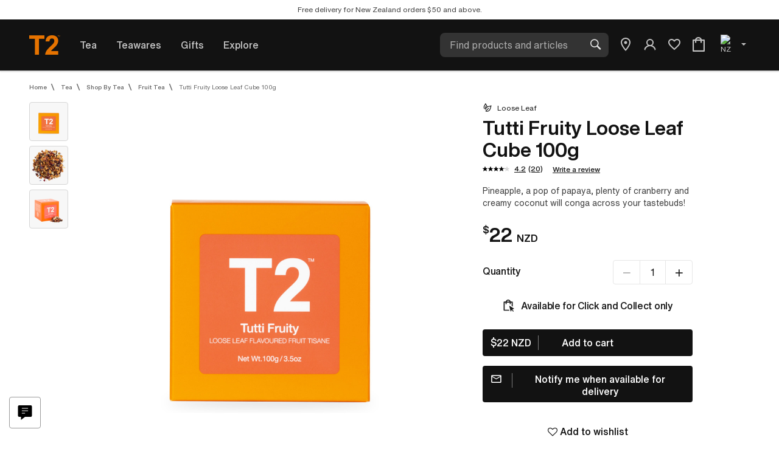

--- FILE ---
content_type: text/html;charset=UTF-8
request_url: https://www.t2tea.com/en/nz/tutti-fruity-loose-leaf-cube-100g-T130AE198.html
body_size: 37440
content:
<!DOCTYPE html>
<html lang="en">
<head>





<!--[if gt IE 9]><!-->
<script>//common/scripts.isml</script>
<link rel="preload" as="script" href="/on/demandware.static/Sites-UNI-T2-NZ-Site/-/en_NZ/v1768395817213/libs/lazysizes/5.1.2/lazysizes.min.js"/>
<link rel="preload" as="script"  href="/on/demandware.static/Sites-UNI-T2-NZ-Site/-/en_NZ/v1768395817213/libs/jquery-ui-1.13.0/jquery-ui.min.js"/>
<link rel="preload" as="script" href="/on/demandware.static/Sites-UNI-T2-NZ-Site/-/en_NZ/v1768395817213/js/main.js"/>
<script type="text/javascript" src="/on/demandware.static/Sites-UNI-T2-NZ-Site/-/en_NZ/v1768395817213/js/main.js"></script>

    <link rel="preload" as="script" href="/on/demandware.static/Sites-UNI-T2-NZ-Site/-/en_NZ/v1768395817213/libs/regex.js"
        
        />
    <script defer type="text/javascript" src="/on/demandware.static/Sites-UNI-T2-NZ-Site/-/en_NZ/v1768395817213/libs/regex.js"
        
        >
    </script>

    <link rel="preload" as="script" href="/on/demandware.static/Sites-UNI-T2-NZ-Site/-/en_NZ/v1768395817213/libs/luxon.min.js"
        
        />
    <script defer type="text/javascript" src="/on/demandware.static/Sites-UNI-T2-NZ-Site/-/en_NZ/v1768395817213/libs/luxon.min.js"
        
        >
    </script>

    <link rel="preload" as="script" href="/on/demandware.static/Sites-UNI-T2-NZ-Site/-/en_NZ/v1768395817213/js/productDetail.js"
        
        />
    <script defer type="text/javascript" src="/on/demandware.static/Sites-UNI-T2-NZ-Site/-/en_NZ/v1768395817213/js/productDetail.js"
        
        >
    </script>




<link rel="preload" as="script" href="/on/demandware.static/Sites-UNI-T2-NZ-Site/-/en_NZ/v1768395817213/libs/luxon.min.js"/>
<script type="text/javascript" src="/on/demandware.static/Sites-UNI-T2-NZ-Site/-/en_NZ/v1768395817213/libs/luxon.min.js"></script>
<!--<![endif]-->
<meta charset=UTF-8>

<meta http-equiv="x-ua-compatible" content="ie=edge">

<meta name="viewport" content="width=device-width, initial-scale=1, maximum-scale=1">
<meta name="format-detection" content="telephone=no">


  <title>Tutti Fruity Loose Leaf Cube 100g Fruit Tea | T2 Tea NZ</title>


<meta name="description" content="Buy Tutti Fruity Loose Leaf Cube 100g at T2 NZ"/>
<meta name="keywords" content="Tutti Fruity Loose Leaf Cube 100g"/>






    
        <meta property="og:image" content="https://cdn.intelligencebank.com/au/share/NOrD/1VN0z/00KRj/preset=pB6BA/T130AE198_tutti_fruity_digitised_packaging">
    

    
        <meta property="og:title" content="Tutti Fruity Loose Leaf Cube 100g | T2">
    

    
        <meta name="robots" content="index, follow">
    

    
        <meta property="og:url" content="https://www.t2tea.com/en/nz/tutti-fruity-loose-leaf-cube-100g-T130AE198.html">
    



























	
	<link rel="apple-touch-icon" sizes="180x180" href="https://www.t2tea.com/on/demandware.static/-/Library-Sites-T2SharedLibrary/default/dwf9560b87/images/apple-touch-icon.png">
<link rel="apple-touch-icon-precomposed" href="https://www.t2tea.com/on/demandware.static/-/Library-Sites-T2SharedLibrary/default/dwbda0db2c/images/apple-touch-icon-180x180.png">
<link rel="icon" type="image/png" sizes="32x32" href="https://www.t2tea.com/on/demandware.static/-/Library-Sites-T2SharedLibrary/default/dwaef404a0/images/favicon-32x32.png">
<link rel="icon" type="image/png" sizes="16x16" href="https://www.t2tea.com/on/demandware.static/-/Library-Sites-T2SharedLibrary/default/dwed52970c/images/favicon-16x16.png">
<link rel="icon" type="image/png" sizes="288x288" href="https://www.t2tea.com/on/demandware.static/-/Library-Sites-T2SharedLibrary/default/dw165d6f7e/images/favicon-288x288.png">
<link rel="icon" type="image/png" sizes="96x96" href="https://www.t2tea.com/on/demandware.static/-/Library-Sites-T2SharedLibrary/default/dwf994b163/images/favicon-96x96.png" />
<link rel="shortcut icon" href="/favicon.ico?v=2" />
<link rel="manifest" href="/site.webmanifest">
<link rel="mask-icon" href="https://www.t2tea.com/on/demandware.static/-/Library-Sites-T2SharedLibrary/default/dwcd2e2a07/images/safari-pinned-tab.svg" color="#f58400">
<meta name="application-name" content="T2 Tea">
<meta name="msapplication-config" content="/browserconfig.xml" />
<meta name="msapplication-TileColor" content="#2b5797">
<meta name="msapplication-TileImage" content="https://www.t2tea.com/on/demandware.static/-/Library-Sites-T2SharedLibrary/default/dwfabb305f/images/mstile-150x150.png">
<meta name="theme-color" content="#ffffff">
	





<link rel="preload" href="/on/demandware.static/Sites-UNI-T2-NZ-Site/-/en_NZ/v1768395817213/libs/jquery-ui-1.13.0/jquery-ui.min.css" as="style"/>
<link rel="preload" href="/on/demandware.static/Sites-UNI-T2-NZ-Site/-/en_NZ/v1768395817213/css/global.css" as="style"/>
<link rel="preload" href="/on/demandware.static/Sites-UNI-T2-NZ-Site/-/en_NZ/v1768395817213/iconfont/font.css" as="style"/>
<link rel="stylesheet" href="/on/demandware.static/Sites-UNI-T2-NZ-Site/-/en_NZ/v1768395817213/libs/jquery-ui-1.13.0/jquery-ui.min.css" />
<link rel="stylesheet" href="/on/demandware.static/Sites-UNI-T2-NZ-Site/-/en_NZ/v1768395817213/css/global.css" />
<link rel="stylesheet" href="/on/demandware.static/Sites-UNI-T2-NZ-Site/-/en_NZ/v1768395817213/iconfont/font.css" />

    <link rel="preload" href="/on/demandware.static/Sites-UNI-T2-NZ-Site/-/en_NZ/v1768395817213/css/product/detail.css"  as="style"/>
    <link rel="stylesheet" href="/on/demandware.static/Sites-UNI-T2-NZ-Site/-/en_NZ/v1768395817213/css/product/detail.css"  />


    <link rel="stylesheet" href="/on/demandware.static/-/Library-Sites-T2SharedLibrary/en_NZ/v1768395817213/css/global/t2-custom-defaults.css" />

    <link rel="stylesheet" href="/on/demandware.static/-/Library-Sites-T2SharedLibrary/en_NZ/v1768395817213/css/global/_main.css" />


    <link rel="stylesheet" href="/on/demandware.static/-/Library-Sites-T2SharedLibrary/en_NZ/v1768395817213/css/pdp/xarticles-how-to-brew.css" />

    <link rel="stylesheet" href="/on/demandware.static/-/Library-Sites-T2SharedLibrary/en_NZ/v1768395817213/css/pdp/pdp.css" />

    <link rel="stylesheet" href="/on/demandware.static/-/Library-Sites-T2SharedLibrary/en_NZ/v1768395817213/css/pdp/_product.css" />

<script>//common/scripts.isml</script>

    <link rel="preload" as="script" href="/on/demandware.static/-/Library-Sites-T2SharedLibrary/en_NZ/v1768395817213/js-min/pdp/pdp.js" />






    <meta name="google-site-verification" content="vladoo-12233-34343-12121" />




    
    
        
        
        <script defer type="text/javascript" src='https://maps.googleapis.com/maps/api/js?key=AIzaSyDjdk7vKcO6H9aqw-FlknO7EJXGnK6J34o&language=en'></script>
    


<!-- Bing Ads Tag -->

<!-- End Bing Ads Tag -->

<!-- Facebook Pixel and Commission Factory -->

    <script>
!function(f,b,e,v,n,t,s){if(f.fbq)return;n=f.fbq=function(){n.callMethod?
n.callMethod.apply(n,arguments):n.queue.push(arguments)};if(!f._fbq)f._fbq=n;
n.push=n;n.loaded=!0;n.version='2.0';n.queue=[];t=b.createElement(e);t.async=!0;
t.src=v;s=b.getElementsByTagName(e)[0];s.parentNode.insertBefore(t,s)}(window,
document,'script','//connect.facebook.net/en_US/fbevents.js');

fbq('init', '1113400096840427');
fbq('track', "PageView");

var cf = document.createElement("script");
cf.type = "text/javascript"
cf.src = '//t.cfjump.com/tag/76035';
window.addEventListener('load', function () {
document.body.appendChild(cf);
});
</script>

<!-- End Facebook Pixel and Commission Factory -->

<!-- Google Tag Manager -->
<script>(function(w,d,s,l,i){w[l]=w[l]||[];w[l].push({'gtm.start':
new Date().getTime(),event:'gtm.js'});var f=d.getElementsByTagName(s)[0],
j=d.createElement(s),dl=l!='dataLayer'?'&l='+l:'';j.async=true;j.src=
'https://www.googletagmanager.com/gtm.js?id='+i+dl;f.parentNode.insertBefore(j,f);
})(window,document,'script','dataLayer','GTM-5NCDX33');</script>
<!-- End Google Tag Manager -->




    <script defer src="//apps.bazaarvoice.com/deployments/t2tea-apac/main_site/production/en_NZ/bv.js"></script>




<script>
    window['GoogleAnalyticsObject'] = 'ga';
    window['ga'] = window['ga'] || function () {
        (window['ga'].q = window['ga'].q || []).push(arguments)
    };
</script>

















<link rel="canonical" href="https://www.t2tea.com/en/nz/tutti-fruity-loose-leaf-cube-100g-T130AE198.html"/>

<script type="text/javascript">//<!--
/* <![CDATA[ (head-active_data.js) */
var dw = (window.dw || {});
dw.ac = {
    _analytics: null,
    _events: [],
    _category: "",
    _searchData: "",
    _anact: "",
    _anact_nohit_tag: "",
    _analytics_enabled: "true",
    _timeZone: "NZ",
    _capture: function(configs) {
        if (Object.prototype.toString.call(configs) === "[object Array]") {
            configs.forEach(captureObject);
            return;
        }
        dw.ac._events.push(configs);
    },
	capture: function() { 
		dw.ac._capture(arguments);
		// send to CQ as well:
		if (window.CQuotient) {
			window.CQuotient.trackEventsFromAC(arguments);
		}
	},
    EV_PRD_SEARCHHIT: "searchhit",
    EV_PRD_DETAIL: "detail",
    EV_PRD_RECOMMENDATION: "recommendation",
    EV_PRD_SETPRODUCT: "setproduct",
    applyContext: function(context) {
        if (typeof context === "object" && context.hasOwnProperty("category")) {
        	dw.ac._category = context.category;
        }
        if (typeof context === "object" && context.hasOwnProperty("searchData")) {
        	dw.ac._searchData = context.searchData;
        }
    },
    setDWAnalytics: function(analytics) {
        dw.ac._analytics = analytics;
    },
    eventsIsEmpty: function() {
        return 0 == dw.ac._events.length;
    }
};
/* ]]> */
// -->
</script>
<script type="text/javascript">//<!--
/* <![CDATA[ (head-cquotient.js) */
var CQuotient = window.CQuotient = {};
CQuotient.clientId = 'bdhf-UNI-T2-NZ';
CQuotient.realm = 'BDHF';
CQuotient.siteId = 'UNI-T2-NZ';
CQuotient.instanceType = 'prd';
CQuotient.locale = 'en_NZ';
CQuotient.fbPixelId = '1113400096840427';
CQuotient.activities = [];
CQuotient.cqcid='';
CQuotient.cquid='';
CQuotient.cqeid='';
CQuotient.cqlid='';
CQuotient.apiHost='api.cquotient.com';
/* Turn this on to test against Staging Einstein */
/* CQuotient.useTest= true; */
CQuotient.useTest = ('true' === 'false');
CQuotient.initFromCookies = function () {
	var ca = document.cookie.split(';');
	for(var i=0;i < ca.length;i++) {
	  var c = ca[i];
	  while (c.charAt(0)==' ') c = c.substring(1,c.length);
	  if (c.indexOf('cqcid=') == 0) {
		CQuotient.cqcid=c.substring('cqcid='.length,c.length);
	  } else if (c.indexOf('cquid=') == 0) {
		  var value = c.substring('cquid='.length,c.length);
		  if (value) {
		  	var split_value = value.split("|", 3);
		  	if (split_value.length > 0) {
			  CQuotient.cquid=split_value[0];
		  	}
		  	if (split_value.length > 1) {
			  CQuotient.cqeid=split_value[1];
		  	}
		  	if (split_value.length > 2) {
			  CQuotient.cqlid=split_value[2];
		  	}
		  }
	  }
	}
}
CQuotient.getCQCookieId = function () {
	if(window.CQuotient.cqcid == '')
		window.CQuotient.initFromCookies();
	return window.CQuotient.cqcid;
};
CQuotient.getCQUserId = function () {
	if(window.CQuotient.cquid == '')
		window.CQuotient.initFromCookies();
	return window.CQuotient.cquid;
};
CQuotient.getCQHashedEmail = function () {
	if(window.CQuotient.cqeid == '')
		window.CQuotient.initFromCookies();
	return window.CQuotient.cqeid;
};
CQuotient.getCQHashedLogin = function () {
	if(window.CQuotient.cqlid == '')
		window.CQuotient.initFromCookies();
	return window.CQuotient.cqlid;
};
CQuotient.trackEventsFromAC = function (/* Object or Array */ events) {
try {
	if (Object.prototype.toString.call(events) === "[object Array]") {
		events.forEach(_trackASingleCQEvent);
	} else {
		CQuotient._trackASingleCQEvent(events);
	}
} catch(err) {}
};
CQuotient._trackASingleCQEvent = function ( /* Object */ event) {
	if (event && event.id) {
		if (event.type === dw.ac.EV_PRD_DETAIL) {
			CQuotient.trackViewProduct( {id:'', alt_id: event.id, type: 'raw_sku'} );
		} // not handling the other dw.ac.* events currently
	}
};
CQuotient.trackViewProduct = function(/* Object */ cqParamData){
	var cq_params = {};
	cq_params.cookieId = CQuotient.getCQCookieId();
	cq_params.userId = CQuotient.getCQUserId();
	cq_params.emailId = CQuotient.getCQHashedEmail();
	cq_params.loginId = CQuotient.getCQHashedLogin();
	cq_params.product = cqParamData.product;
	cq_params.realm = cqParamData.realm;
	cq_params.siteId = cqParamData.siteId;
	cq_params.instanceType = cqParamData.instanceType;
	cq_params.locale = CQuotient.locale;
	
	if(CQuotient.sendActivity) {
		CQuotient.sendActivity(CQuotient.clientId, 'viewProduct', cq_params);
	} else {
		CQuotient.activities.push({activityType: 'viewProduct', parameters: cq_params});
	}
};
/* ]]> */
// -->
</script>
<!-- Demandware Apple Pay -->

<style type="text/css">ISAPPLEPAY{display:inline}.dw-apple-pay-button,.dw-apple-pay-button:hover,.dw-apple-pay-button:active{background-color:black;background-image:-webkit-named-image(apple-pay-logo-white);background-position:50% 50%;background-repeat:no-repeat;background-size:75% 60%;border-radius:5px;border:1px solid black;box-sizing:border-box;margin:5px auto;min-height:30px;min-width:100px;padding:0}
.dw-apple-pay-button:after{content:'Apple Pay';visibility:hidden}.dw-apple-pay-button.dw-apple-pay-logo-white{background-color:white;border-color:white;background-image:-webkit-named-image(apple-pay-logo-black);color:black}.dw-apple-pay-button.dw-apple-pay-logo-white.dw-apple-pay-border{border-color:black}</style>


   <script type="application/ld+json">
        {"@context":"http://schema.org/","@type":"Product","name":"Tutti Fruity Loose Leaf Cube 100g","description":"Pineapple, a pop of papaya, plenty of cranberry and creamy coconut will conga across your tastebuds!","mpn":"T130AE198","sku":"T130AE198","brand":"T2 Tea","image":["https://cdn.intelligencebank.com/au/share/NOrD/1VN0z/00KRj/preset=pB6BA/T130AE198_tutti_fruity_digitised_packaging","https://cdn.intelligencebank.com/au/share/NOrD/1VN0z/1vPAv/preset=pB6BA/T130AE198_tutti_fruity_loose_leaf_hi-res","https://cdn.intelligencebank.com/au/share/NOrD/1VN0z/NyjB3/preset=pB6BA/T130AE198_tutti_fruity_cube_tea_hi-res","https://cdn.intelligencebank.com/au/share/NOrD/1VN0z/00KRj/preset=nB3Bb/T130AE198_tutti_fruity_digitised_packaging","https://cdn.intelligencebank.com/au/share/NOrD/1VN0z/1vPAv/preset=nB3Bb/T130AE198_tutti_fruity_loose_leaf_p2_medium","https://cdn.intelligencebank.com/au/share/NOrD/1VN0z/00KRj/preset=Xyly1/T130AE198_tutti_fruity_digitised_packaging","https://cdn.intelligencebank.com/au/share/NOrD/1VN0z/1vPAv/preset=Xyly1/T130AE198_tutti_fruity_loose_leaf_small","https://cdn.intelligencebank.com/au/share/NOrD/1VN0z/NyjB3/preset=Xyly1/T130AE198_tutti_fruity_cube_tea_small"],"offers":{"url":"https://www.t2tea.com/en/nz/tutti-fruity-loose-leaf-cube-100g-T130AE198.html","@type":"Offer","priceCurrency":"NZD","price":"22.00","availability":"http://schema.org/OutOfStock"},"aggregateRating":{"@type":"AggregateRating","ratingValue":"4.1","bestRating":"5","worstRating":"1","reviewCount":"19"},"review":[]}
    </script>







<link rel="alternate" href="https://www.t2tea.com/en/au/tutti-fruity-loose-leaf-cube-100g-T130AE198.html" hreflang="en-au" />
<link rel="alternate" href="https://www.t2tea.com/en/au/tutti-fruity-loose-leaf-cube-100g-T130AE198.html" hreflang="x-default" />
<link rel="alternate" href="https://www.t2tea.com/en/sg/tutti-fruity-loose-leaf-cube-100g-T130AE198.html" hreflang="en-sg" />
<link rel="alternate" href="https://www.t2tea.com/en/nz/tutti-fruity-loose-leaf-cube-100g-T130AE198.html" hreflang="en-nz" />



</head>
<body class="en_NZ">

<div class="page " data-action="Product-Show" data-querystring="pid=T130AE198" >


<link rel="stylesheet" href="/on/demandware.static/Sites-UNI-T2-NZ-Site/-/en_NZ/v1768395817213/css/globale/flags.css" />
<link rel="stylesheet" href="/on/demandware.static/Sites-UNI-T2-NZ-Site/-/en_NZ/v1768395817213/css/globale/styles.css" />
<script type="text/javascript" id="globale-script-loader-data" src="/on/demandware.static/Sites-UNI-T2-NZ-Site/-/en_NZ/v1768395817213/js/geScriptLoader.js">
{
  "action": "Globale-ScriptLoaderData",
  "queryString": "",
  "locale": "en_NZ",
  "clientJsUrl": "https://web.global-e.com/merchant/clientsdk/1838",
  "apiVersion": "",
  "clientJsMerchantId": 1838,
  "clientSettings": "{\"AllowClientTracking\":{\"Value\":\"true\"},\"CDNEnabled\":{\"Value\":\"true\"},\"CheckoutContainerSuffix\":{\"Value\":\"Global-e_International_Checkout\"},\"FT_IsAnalyticsSDKEnabled\":{\"Value\":\"true\"},\"FullClientTracking\":{\"Value\":\"true\"},\"IsEnbaleMultipleCDNs\":{\"Value\":\"true\"},\"IsMonitoringMerchant\":{\"Value\":\"true\"},\"IsV2Checkout\":{\"Value\":\"true\"},\"SetGEInCheckoutContainer\":{\"Value\":\"true\"},\"ShowFreeShippingBanner\":{\"Value\":\"false\"},\"TabletAsMobile\":{\"Value\":\"false\"},\"AdScaleClientSDKURL\":{\"Value\":\"https://web.global-e.com/merchant/GetAdScaleClientScript?merchantId=1838\"},\"AmazonUICulture\":{\"Value\":\"en-GB\"},\"AnalyticsSDKCDN\":{\"Value\":\"https://globale-analytics-sdk.global-e.com/PROD/bundle.js\"},\"AnalyticsUrl\":{\"Value\":\"https://services.global-e.com/\"},\"BfGoogleAdsEnabled\":{\"Value\":\"false\"},\"BfGoogleAdsLifetimeInDays\":{\"Value\":\"30\"},\"CashbackServiceDomainUrl\":{\"Value\":\"https://finance-cashback.global-e.com\"},\"CDNUrl\":{\"Value\":\"https://webservices.global-e.com/\"},\"ChargeMerchantForPrepaidRMAOfReplacement\":{\"Value\":\"false\"},\"CheckoutCDNURL\":{\"Value\":\"https://webservices.global-e.com/\"},\"EnableReplaceUnsupportedCharactersInCheckout\":{\"Value\":\"false\"},\"Environment\":{\"Value\":\"PRODUCTION\"},\"FinanceServiceBaseUrl\":{\"Value\":\"https://finance-calculations.global-e.com\"},\"FT_AnalyticsSdkEnsureClientIdSynchronized\":{\"Value\":\"true\"},\"FT_BrowsingStartCircuitBreaker\":{\"Value\":\"true\"},\"FT_BrowsingStartEventInsteadOfPageViewed\":{\"Value\":\"true\"},\"FT_IsLegacyAnalyticsSDKEnabled\":{\"Value\":\"true\"},\"FT_IsShippingCountrySwitcherPopupAnalyticsEnabled\":{\"Value\":\"false\"},\"FT_IsWelcomePopupAnalyticsEnabled\":{\"Value\":\"false\"},\"FT_PostponePageViewToPageLoadComplete\":{\"Value\":\"true\"},\"FT_UseGlobalEEngineConfig\":{\"Value\":\"true\"},\"FT_UtmRaceConditionEnabled\":{\"Value\":\"true\"},\"GTM_ID\":{\"Value\":\"GTM-PWW94X2\"},\"InternalTrackingEnabled\":{\"Value\":\"false\"},\"InvoiceEditorURL\":{\"Value\":\"invoice-editor\"},\"PixelAddress\":{\"Value\":\"https://utils.global-e.com\"},\"RangeOfAdditionalPaymentFieldsToDisplayIDs\":{\"Value\":\"[1,2,3,4,5,6,7,8,9,10,11,12,13,14,15,16,17,18,19,20]\"},\"ReconciliationServiceBaseUrl\":{\"Value\":\"https://finance-reconciliation-engine.global-e.com\"},\"RefundRMAReplacementShippingTypes\":{\"Value\":\"[2,3,4]\"},\"RefundRMAReplacementStatuses\":{\"Value\":\"[9,11,12]\"},\"TrackingV2\":{\"Value\":\"true\"},\"UseShopifyCheckoutForPickUpDeliveryMethod\":{\"Value\":\"false\"},\"MerchantIdHashed\":{\"Value\":\"mZ8x\"}}",
  "clientJsDomain": "https://web.global-e.com",
  "cookieDomain": "www.t2tea.com",
  "globaleOperatedCountry": false,
  "performFrontendSiteUrlRedirect": true,
  "getSiteRedirectUrl": "https://www.t2tea.com/on/demandware.store/Sites-UNI-T2-NZ-Site/en_NZ/Globale-GetSiteRedirectUrl",
  "globaleConvertPriceUrl": "https://www.t2tea.com/on/demandware.store/Sites-UNI-T2-NZ-Site/en_NZ/Globale-ConvertPrice",
  "globaleCartTokenUrl": "https://www.t2tea.com/on/demandware.store/Sites-UNI-T2-NZ-Site/en_NZ/Globale-GetCartToken",
  "geoLocationCountry": {
    "countryCode": "US",
    "isCountryExists": true
  },
  "siteId": "UNI-T2-NZ",
  "country": "NZ",
  "currency": "USD",
  "culture": "en-NZ",
  "languageSwitcher": {
    "enabled": false
  },
  "allowedCurrencies": {
    "default": [
      "USD"
    ],
    "BE": [
      "EUR"
    ],
    "BR": [
      "BRL"
    ],
    "CA": [
      "CAD"
    ],
    "CZ": [
      "CZK"
    ],
    "DK": [
      "DKK"
    ],
    "FR": [
      "EUR"
    ],
    "DE": [
      "EUR"
    ],
    "GR": [
      "EUR"
    ],
    "HK": [
      "HKD"
    ],
    "ID": [
      "IDR"
    ],
    "IE": [
      "EUR"
    ],
    "IL": [
      "ILS"
    ],
    "IT": [
      "EUR"
    ],
    "JP": [
      "JPY"
    ],
    "KR": [
      "KRW"
    ],
    "MY": [
      "MYR"
    ],
    "MX": [
      "MXN"
    ],
    "NL": [
      "EUR"
    ],
    "NO": [
      "NOK"
    ],
    "PL": [
      "PLN",
      "EUR"
    ],
    "QA": [
      "QAR"
    ],
    "SA": [
      "SAR"
    ],
    "SE": [
      "SEK"
    ],
    "CH": [
      "CHF",
      "EUR"
    ],
    "TW": [
      "TWD"
    ],
    "AE": [
      "AED"
    ],
    "GB": [
      "GBP"
    ],
    "US": [
      "USD"
    ],
    "AL": [
      "EUR"
    ],
    "AD": [
      "EUR"
    ],
    "AM": [
      "EUR"
    ],
    "AT": [
      "EUR"
    ],
    "AZ": [
      "EUR"
    ],
    "BA": [
      "EUR"
    ],
    "VG": [
      "EUR"
    ],
    "BG": [
      "EUR"
    ],
    "HR": [
      "EUR"
    ],
    "CY": [
      "EUR"
    ],
    "EE": [
      "EUR"
    ],
    "FI": [
      "EUR"
    ],
    "GF": [
      "EUR"
    ],
    "GE": [
      "EUR"
    ],
    "GI": [
      "EUR"
    ],
    "GP": [
      "EUR"
    ],
    "GG": [
      "EUR"
    ],
    "HU": [
      "EUR"
    ],
    "IS": [
      "EUR"
    ],
    "IM": [
      "EUR"
    ],
    "JE": [
      "GBP"
    ],
    "LV": [
      "EUR"
    ],
    "LI": [
      "EUR"
    ],
    "LT": [
      "EUR"
    ],
    "LU": [
      "EUR"
    ],
    "MT": [
      "EUR"
    ],
    "MQ": [
      "EUR"
    ],
    "MD": [
      "EUR"
    ],
    "MC": [
      "EUR"
    ],
    "ME": [
      "EUR"
    ],
    "PT": [
      "EUR"
    ],
    "RE": [
      "EUR"
    ],
    "RO": [
      "EUR"
    ],
    "SM": [
      "EUR"
    ],
    "RS": [
      "EUR"
    ],
    "SK": [
      "EUR"
    ],
    "SI": [
      "EUR"
    ],
    "BL": [
      "EUR"
    ],
    "MF": [
      "EUR"
    ],
    "TR": [
      "EUR"
    ],
    "VA": [
      "EUR"
    ]
  }
}
</script>

<!-- Google Tag Manager (noscript) -->
<noscript><iframe src="https://www.googletagmanager.com/ns.html?id=GTM-5NCDX33"
height="0" width="0" style="display:none;visibility:hidden"></iframe></noscript>
<!-- End Google Tag Manager (noscript) -->

<header class="header header--main">
    <div class="header__notify">
        
	 


	

<div class="html-slot-container">
	
		
			<div class="usp-msg-wrap">
  <div class="msg">
    Join Tea Society and get 10% off*. <a href="https://www.t2tea.com/en/nz/account-registration/">Sign up now</a>
  </div>

<div class="msg">
   Free ﻿delivery for New Zealand orders $50 and above.
</div>

  <div class="msg">
    Fancy a cuppa today? Try <a href="https://www.t2tea.com/en/nz/tea/shop-all-teas/">Click & Collect</a>
  </div>
</div>


<div class="usp-msg-wrap-desktop">
</div>

<style>
  .usp-msg-wrap {
    display: block;
  }

  .usp-msg-wrap-desktop {
    display: none;
  }

  @media (min-width: 1440px) {
    .usp-msg-wrap {
      display: none;
    }

    .usp-msg-wrap-desktop {
      display: flex;
      justify-content: space-between;
      align-content: center;
      flex-wrap: nowrap;
      align-items: center;
      width: 70%;
      margin: 0 auto;
    }
  }

  .select-country__content {
    z-index: 100;
  }

  .header__notify .usp-msg-wrap,
  .header__notify .usp-msg-wrap-desktop {
    padding: 8px;
  }

  .header__notify .usp-msg-wrap a {
    color: #000000bf;
    font-weight: 400;
    text-decoration: underline;
  }

  .header__notify .usp-msg-wrap .msg {
    display: none;
    position: absolute;
    width: calc(100% - 16px);
  }

  .header__notify .usp-msg-wrap .msg:first-child {
    display: block;
  }

  .header__notify .html-slot-container {
    padding: 0;
  }
</style>
		
	
</div>

 
	
    </div>
    <a href="#maincontentT2" class="skip" aria-label="Skip to main content">Skip to main content</a>
<a href="#footercontent" class="skip" aria-label="Skip to footer content">Skip to footer content</a>

    <div class="header__banner header-banner slide-up d-none">
        <div class="container-fluid">
            <div class="d-flex justify-content-between">
                <div class="content">
                    
	 


	

<div class="html-slot-container">
	
		
			<!-- Temporary override until we fix the display properties -->
<style>
.header__banner {
    display: none;
}
</style>
		
	
</div>

 
	
                </div>
                <div class="close-button">
                    <button type="button" class="close" aria-label="Close">
                        <i class="iconfont-x" aria-hidden="true"></i>
                    </button>
                </div>
            </div>
        </div>
    </div>

    <div class="header__center container-fluid">
        <div class="row">
            <div class="col">
                <div class="navbar-header navbar-header-custom">
                    <div class="pull-left">
                        <button class="navbar-header__hamburger navbar-toggler" type="button" aria-controls="sg-navbar-collapse" aria-expanded="false" aria-label="Toggle navigation">
                            <i class="iconfont-hamburger" aria-hidden="true"></i>
                        </button>
                        <div class="navbar-header__brand">
                            <a class="logo-home" href="/en/nz">
                                <i class="iconfont-logo-t2" aria-hidden="true"></i>
                            </a>
                        </div>
                    </div>
                    <nav role="navigation" class="header__navigation container-fluid">
                        <div class="row">
                            <div class="col">
                                <div class="navbar-header">
                                    <div class="main-menu navbar-toggleable-md menu-toggleable-left multilevel-dropdown d-none d-lg-block" id="sg-navbar-collapse">
                                        <nav class="main-menu__navbar navbar navbar-expand-lg bg-inverse col-12">
                                            <div class="navbar__back-menu close-menu clearfix">
    <div class="back pull-left">
        <button role="button" aria-label="Back to previous menu">
            <i class="icon iconfont-functional-chevron-left"></i>
            Back
        </button>
    </div>
</div>
<div class="navbar__close-menu close-menu clearfix d-xl-none">
    <div class="pull-left">
        <div class="navbar-header__brand">
            <a class="logo-home" href="/en/nz">
                <i class="iconfont-logo-t2" aria-hidden="true"></i>
            </a>
        </div>
    </div>
    <div class="close-button pull-right">
        <button role="button" aria-label="Close Menu">
            <i class="iconfont-x" aria-hidden="true" title="Close"></i>
        </button>
    </div>
</div>
<div class="menu-group" role="navigation">
    <div class="select-country d-lg-none">
        
        

    <div class="header-links-wrapper">
        
        <div class="deliver-country-wrapper">
            <div class="country-selector globale-selector select-country__content">
                <a href="#" class="select-country__button">
                    <span class="country-current">New Zealand</span>
                    
                        <img
                            loading="lazy" class="lazyload" alt="NZ"
                            src="[data-uri]"
                            data-src="/on/demandware.static/-/Library-Sites-T2SharedLibrary/default/dwcdd23798/images/countries/country_NZ.svg"
                        />
                    

                    <i class="icon iconfont-global-dropdown-collapsed"></i>
                </a>
            </div>
        </div>
    </div>


    </div>
    <ul class="nav navbar-nav" role="menu">
        
            
                
                    <li class="nav-item dropdown nav-item-tea" role="presentation">
                        
                            <a href="/en/nz/tea/" id="tea" class="nav-link dropdown-toggle" role="button" data-toggle="dropdown" aria-haspopup="true" aria-expanded="false" tabindex="0" style="color: null" data-discover-heading="Explore">Tea</a>
                        
                        
                        


<div class="dropdown-menu clearfix nav-item__mega-menu">
    <div class="dropdown-menu-wrapper">
        <ul class="nav-item__root-sub float-xl-left clearfix" role="menu" aria-hidden="true" aria-label="tea">
            
                
                    <li class="dropdown-item dropdown" role="presentation">
                        
                            
                        
                        
                        

                        <div class="nav-item__content-child-sub collapse new-and-featured-content" id="newAndFeaturedtea">
                            <ul class="nav-item__child-sub" role="menu" aria-hidden="true" aria-label="null">
    

        
            
                <li class="dropdown-item" role="presentation">
                    
                        <a href="/en/nz/tea/shop-all-teas/" id="shop-all-teas" role="menuitem" class="dropdown-link" tabindex="-1" style="color: null">Shop all Teas</a>
                    
                </li>
            
        
    

        
            
                <li class="dropdown-item" role="presentation">
                    
                        <a href="/en/nz/tea/top-selling-teas/" id="top-selling-teas" role="menuitem" class="dropdown-link" tabindex="-1" style="color: null">Top Sellers</a>
                    
                </li>
            
        
    

        
            
                <li class="dropdown-item" role="presentation">
                    
                        <a href="https://www.t2tea.com/en/nz/gifts/gifts-bundle-up-save/" id="tea-bundle-up-and-save" role="menuitem" class="dropdown-link" tabindex="-1" style="color: null">Bundle Up &amp; Save</a>
                    
                </li>
            
        
    
</ul>

                        </div>
                    </li>
                
            
                
                    <li class="dropdown-item dropdown" role="presentation">
                        
                            
                                <a href="https://www.t2tea.com/en/nz/tea/#shop-by-tea" data-target="#shop-by-tea" class="dropdown-link dropdown-link--has-sub-menu collapsed" role="menuitem" aria-haspopup="true" aria-expanded="false" tabindex="0" style="color: null" data-toggle="collapse">Shop By Tea<i class="icon iconfont-functional-chevron-down"></i><i class="icon iconfont-functional-chevron-up"></i></a>
                            
                         
                        
                        

                        <div class="nav-item__content-child-sub collapse " id="shop-by-tea">
                            <ul class="nav-item__child-sub" role="menu" aria-hidden="true" aria-label="shop-by-tea">
    

        
            
                <li class="dropdown-item" role="presentation">
                    
                        <a href="/en/nz/tea/black-tea/" id="black-tea" role="menuitem" class="dropdown-link" tabindex="-1" style="color: null">Black Tea</a>
                    
                </li>
            
        
    

        
            
                <li class="dropdown-item" role="presentation">
                    
                        <a href="/en/nz/tea/green-tea/" id="green-tea" role="menuitem" class="dropdown-link" tabindex="-1" style="color: null">Green Tea</a>
                    
                </li>
            
        
    

        
            
                <li class="dropdown-item" role="presentation">
                    
                        <a href="/en/nz/tea/matcha/" id="matcha" role="menuitem" class="dropdown-link" tabindex="-1" style="color: null">Matcha</a>
                    
                </li>
            
        
    

        
            
                <li class="dropdown-item" role="presentation">
                    
                        <a href="/en/nz/tea/chai/" id="chai" role="menuitem" class="dropdown-link" tabindex="-1" style="color: null">Chai</a>
                    
                </li>
            
        
    

        
            
                <li class="dropdown-item" role="presentation">
                    
                        <a href="/en/nz/tea/herbal-and-floral-tea/" id="herbal-tea-and-floral-tisane" role="menuitem" class="dropdown-link" tabindex="-1" style="color: null">Herbal &amp; Floral Tea</a>
                    
                </li>
            
        
    

        
            
                <li class="dropdown-item" role="presentation">
                    
                        <a href="/en/nz/tea/fruit-tea/" id="fruit-tea" role="menuitem" class="dropdown-link" tabindex="-1" style="color: null">Fruit Tea</a>
                    
                </li>
            
        
    

        
            
                <li class="dropdown-item" role="presentation">
                    
                        <a href="/en/nz/tea/oolong-tea/" id="oolong-tea" role="menuitem" class="dropdown-link" tabindex="-1" style="color: null">Oolong Tea</a>
                    
                </li>
            
        
    

        
            
                <li class="dropdown-item" role="presentation">
                    
                        <a href="/en/nz/tea/white-tea/" id="white-tea" role="menuitem" class="dropdown-link" tabindex="-1" style="color: null">White Tea</a>
                    
                </li>
            
        
    

        
            
                <li class="dropdown-item" role="presentation">
                    
                        <a href="/en/nz/tea/african-rooibos-honeybush-tea/" id="african-rooibos-and-honeybush-tea" role="menuitem" class="dropdown-link" tabindex="-1" style="color: null">African Rooibos &amp; Honeybush Tea</a>
                    
                </li>
            
        
    
</ul>

                        </div>
                    </li>
                
            
                
                    <li class="dropdown-item dropdown" role="presentation">
                        
                            
                                <a href="/en/nz/tea/tea-format/" data-target="#tea-format" class="dropdown-link dropdown-link--has-sub-menu collapsed" role="menuitem" aria-haspopup="true" aria-expanded="false" tabindex="0" style="color: null" data-toggle="collapse">Tea Format<i class="icon iconfont-functional-chevron-down"></i><i class="icon iconfont-functional-chevron-up"></i></a>
                            
                         
                        
                        

                        <div class="nav-item__content-child-sub collapse " id="tea-format">
                            <ul class="nav-item__child-sub" role="menu" aria-hidden="true" aria-label="tea-format">
    

        
            
                <li class="dropdown-item" role="presentation">
                    
                        <a href="/en/nz/tea/tea-format/loose-leaf/" id="loose-leaf" role="menuitem" class="dropdown-link" tabindex="-1" style="color: null">Loose Leaf</a>
                    
                </li>
            
        
    

        
            
                <li class="dropdown-item" role="presentation">
                    
                        <a href="/en/nz/tea/tea-format/tea-bags/" id="tea-bags" role="menuitem" class="dropdown-link" tabindex="-1" style="color: null">Tea Bags</a>
                    
                </li>
            
        
    

        
            
                <li class="dropdown-item" role="presentation">
                    
                        <a href="/en/nz/tea/tea-format/foils/" id="refills" role="menuitem" class="dropdown-link" tabindex="-1" style="color: null">Refills</a>
                    
                </li>
            
        
    

        
            
                <li class="dropdown-item" role="presentation">
                    
                        <a href="/en/nz/tea/tea-format/tins/" id="tins" role="menuitem" class="dropdown-link" tabindex="-1" style="color: null">Tins</a>
                    
                </li>
            
        
    

        
            
                <li class="dropdown-item" role="presentation">
                    
                        <a href="/en/nz/tea/tea-format/selection-packs/" id="selection-packs" role="menuitem" class="dropdown-link" tabindex="-1" style="color: null">Selection Packs</a>
                    
                </li>
            
        
    
</ul>

                        </div>
                    </li>
                
            
                
                    <li class="dropdown-item dropdown" role="presentation">
                        
                            
                                <a href="https://www.t2tea.com/en/nz/tea/tea-edits/#Tea-Edits" data-target="#tea-edits" class="dropdown-link dropdown-link--has-sub-menu collapsed" role="menuitem" aria-haspopup="true" aria-expanded="false" tabindex="0" style="color: null" data-toggle="collapse">Tea Edits<i class="icon iconfont-functional-chevron-down"></i><i class="icon iconfont-functional-chevron-up"></i></a>
                            
                         
                        
                        

                        <div class="nav-item__content-child-sub collapse " id="tea-edits">
                            <ul class="nav-item__child-sub" role="menu" aria-hidden="true" aria-label="tea-edits">
    

        
            
                <li class="dropdown-item" role="presentation">
                    
                        <a href="/en/nz/tea/tea-edits/breakfast-tea/" id="breakfast-tea" role="menuitem" class="dropdown-link" tabindex="-1" style="color: null">Breakfast Tea</a>
                    
                </li>
            
        
    

        
            
                <li class="dropdown-item" role="presentation">
                    
                        <a href="/en/nz/tea/tea-edits/organic-tea/" id="organic-tea" role="menuitem" class="dropdown-link" tabindex="-1" style="color: null">Organic Tea</a>
                    
                </li>
            
        
    

        
            
                <li class="dropdown-item" role="presentation">
                    
                        <a href="/en/nz/tea/tea-edits/decaf-tea/" id="decaf-tea" role="menuitem" class="dropdown-link" tabindex="-1" style="color: null">Caffeine-Free Tea</a>
                    
                </li>
            
        
    

        
            
                <li class="dropdown-item" role="presentation">
                    
                        <a href="/en/nz/tea/tea-edits/iced-tea/" id="iced-tea" role="menuitem" class="dropdown-link" tabindex="-1" style="color: null">Iced Tea</a>
                    
                </li>
            
        
    

        
            
                <li class="dropdown-item" role="presentation">
                    
                        <a href="/en/nz/tea/tea-edits/sweet-tea-chocolate-tea/" id="sweet-tea-and-chocolate-tea" role="menuitem" class="dropdown-link" tabindex="-1" style="color: null">Sweet Tea &amp; Chocolate Tea</a>
                    
                </li>
            
        
    

        
            
                <li class="dropdown-item" role="presentation">
                    
                        <a href="/en/nz/tea/tea-edits/limited-edition-tea/" id="limited-edition-tea" role="menuitem" class="dropdown-link" tabindex="-1" style="color: null">Limited Edition Tea</a>
                    
                </li>
            
        
    

        
            
                <li class="dropdown-item" role="presentation">
                    
                        <a href="/en/nz/tea/tea-edits/wellness/" id="Wellness" role="menuitem" class="dropdown-link" tabindex="-1" style="color: null">Wellness</a>
                    
                </li>
            
        
    
</ul>

                        </div>
                    </li>
                
            
        </ul>
        <div class="nav-item__banner float-md-right">
            
            
	 


	



    <div class="full-width-content-asset">
        
        
            <div class="content-asset-body">
                
		        <style type="text/css">
    .mega-menu-banner-group {
        display: flex;
        flex-wrap: wrap;
        gap: 24px;
    }

    .t2-content .mega-menu-banner-link {
        max-width: 200px;
        width: 100%;
    }

    .t2-content .mega-menu-banner-image {
        display: block;
        border-radius: 4px;
        overflow: hidden;
    }

    .t2-content .mega-menu-banner-title {
        width: 100%;
        display: flex;
        align-items: center;
        gap: 4px;
        margin: 12px 0 0 0;
    }
    .t2-content .mega-menu-banner-desc {
        margin: 6px 0 0 0;
        display: block;
        font-size: 12px;
        line-height: 1.4em;
    }
    @media (max-width: 767px) {
        .mega-menu-banner-group {
            flex-direction: column;
        }
        .t2-content .mega-menu-banner-link {
            width: 100%;
        }
        .t2-content .mega-menu-banner-title {
            justify-content: flex-end;
            font-size: 14px;
        }
    }
</style>
<div class="t2-content mega-menu-banner-group">
    <!-- mega-menu-block -->
    <div class="mega-menu-banner-link" style="display: none">
        <a href="https://www.t2tea.com/en/nz/shop-all-christmas/" role="button" tabindex="0">
            <span class="mega-menu-banner-image">
                <picture>
                    <source
                        media="(max-width: 767px)"
                        srcset="https://cdn.intelligencebank.com/au/share/NOrD/NKrnJ/GknJd/original/Christmas2025-tile-landing-5_2"
                        data-srcset="https://cdn.intelligencebank.com/au/share/NOrD/NKrnJ/GknJd/original/Christmas2025-tile-landing-5_2, https://cdn.intelligencebank.com/au/share/NOrD/NKrnJ/GknJd/original/Christmas2025-tile-landing-5_2 2x"
                    />
                    <source
                        media="(min-width: 768px)"
                        srcset="https://cdn.intelligencebank.com/au/share/NOrD/NKrnJ/XdOa8/original/Christmas2025-tile-landing-1_1"
                        data-srcset="https://cdn.intelligencebank.com/au/share/NOrD/NKrnJ/XdOa8/original/Christmas2025-tile-landing-1_1, https://cdn.intelligencebank.com/au/share/NOrD/NKrnJ/XdOa8/original/Christmas2025-tile-landing-1_1 2x"
                    />
                    <img
                        alt=""
                        style="background-color: #222"
                        loading="eager"
                        class="lazyload lazyload w-100"
                        src="https://cdn.intelligencebank.com/au/share/NOrD/B381R/7jj8l/original/advent2025-tile-1_1"
                        data-src="https://cdn.intelligencebank.com/au/share/NOrD/B381R/7jj8l/original/advent2025-tile-1_1"
                        decoding="async"
                        title=""
                    />
                </picture>
            </span>
            <h3 class="h9 mega-menu-banner-title">
                Shop Christmas
                <svg class="d-block d-md-none" width="16" height="17" viewBox="0 0 16 17" fill="none" xmlns="http://www.w3.org/2000/svg">
                    <path
                        fill-rule="evenodd"
                        clip-rule="evenodd"
                        d="M7.99984 3.46674L7.0665 4.40007L10.7998 8.1334H2.6665V9.46674H10.7998L7.0665 13.2001L7.99984 14.1334L13.3332 8.80007L7.99984 3.46674Z"
                        fill="black"
                        fill-opacity="0.9"
                    />
                </svg>
            </h3>
            <span class="mega-menu-banner-desc d-none d-md-block">Your guide to a holiday filled with tea, and a touch of magic.</span>
        </a>
    </div>

    <!-- ++++++++++++++++++++++++++++++++++ -->
    <div class="mega-menu-banner-link" style="display: none">
        <a href="https://www.t2tea.com/en/nz/gifts/t2-x-penguin-books/" role="button" tabindex="0">
            <span class="mega-menu-banner-image">
                <picture>
                    <source
                        media="(max-width: 767px)"
                        srcset="https://cdn.intelligencebank.com/au/share/NOrD/B381R/jRB6o/original/penguin2025-tile-5_2"
                        data-srcset="https://cdn.intelligencebank.com/au/share/NOrD/B381R/jRB6o/original/penguin2025-tile-5_2, https://cdn.intelligencebank.com/au/share/NOrD/B381R/jRB6o/original/penguin2025-tile-5_2 2x"
                    />
                    <source
                        media="(min-width: 768px)"
                        srcset="https://cdn.intelligencebank.com/au/share/NOrD/B381R/2kO9D/original/penguin2025-tile-1_1"
                        data-srcset="https://cdn.intelligencebank.com/au/share/NOrD/B381R/2kO9D/original/penguin2025-tile-1_1, https://cdn.intelligencebank.com/au/share/NOrD/B381R/2kO9D/original/penguin2025-tile-1_1 2x"
                    />
                    <img
                        alt=""
                        style="background-color: #222"
                        loading="eager"
                        class="lazyload lazyload w-100"
                        src="https://cdn.intelligencebank.com/au/share/NOrD/B381R/2kO9D/original/penguin2025-tile-1_1"
                        data-src="https://cdn.intelligencebank.com/au/share/NOrD/B381R/2kO9D/original/penguin2025-tile-1_1"
                        decoding="async"
                        title=""
                    />
                </picture>
            </span>
            <h3 class="h9 mega-menu-banner-title">
                T2 x Penguin Books
                <svg class="d-block d-md-none" width="16" height="17" viewBox="0 0 16 17" fill="none" xmlns="http://www.w3.org/2000/svg">
                    <path
                        fill-rule="evenodd"
                        clip-rule="evenodd"
                        d="M7.99984 3.46674L7.0665 4.40007L10.7998 8.1334H2.6665V9.46674H10.7998L7.0665 13.2001L7.99984 14.1334L13.3332 8.80007L7.99984 3.46674Z"
                        fill="black"
                        fill-opacity="0.9"
                    />
                </svg>
            </h3>
            <span class="mega-menu-banner-desc d-none d-md-block"></span>
        </a>
    </div>

    <!-- ++++++++++++++++++++++++++++++++++ -->
    <!-- mega-menu-block -->
    <div class="mega-menu-banner-link">
        <a href="https://www.t2tea.com/en/nz/how-to-brew/how-to-brew-matcha.html" role="button" tabindex="0">
            <span class="mega-menu-banner-image">
                <picture>
                    <source
                        media="(max-width: 767px)"
                        srcset="https://cdn.intelligencebank.com/au/share/NOrD/B381R/Kl1Md/original/how-to-make-traditional-matcha-tile-5_2"
                        data-srcset="https://cdn.intelligencebank.com/au/share/NOrD/B381R/Kl1Md/original/how-to-make-traditional-matcha-tile-5_2, https://cdn.intelligencebank.com/au/share/NOrD/B381R/Kl1Md/original/how-to-make-traditional-matcha-tile-5_2 2x"
                    />
                    <source
                        media="(min-width: 768px)"
                        srcset="https://cdn.intelligencebank.com/au/share/NOrD/B381R/zrgE6/original/how-to-make-traditional-matcha-tile-1_1"
                        data-srcset="https://cdn.intelligencebank.com/au/share/NOrD/B381R/zrgE6/original/how-to-make-traditional-matcha-tile-1_1, https://cdn.intelligencebank.com/au/share/NOrD/B381R/zrgE6/original/how-to-make-traditional-matcha-tile-1_1 2x"
                    />
                    <img
                        alt=""
                        style="background-color: #222"
                        loading="eager"
                        class="lazyload lazyload w-100"
                        src="https://cdn.intelligencebank.com/au/share/NOrD/B381R/ynLyN/original/how-to-make-traditional-matcha-thumbnail-1_1"
                        data-src="https://cdn.intelligencebank.com/au/share/NOrD/B381R/ynLyN/original/how-to-make-traditional-matcha-thumbnail-1_1"
                        decoding="async"
                        title=""
                    />
                </picture>
            </span>
            <h3 class="h9 mega-menu-banner-title">
                How to brew matcha
                <svg class="d-block d-md-none" width="16" height="17" viewBox="0 0 16 17" fill="none" xmlns="http://www.w3.org/2000/svg">
                    <path
                        fill-rule="evenodd"
                        clip-rule="evenodd"
                        d="M7.99984 3.46674L7.0665 4.40007L10.7998 8.1334H2.6665V9.46674H10.7998L7.0665 13.2001L7.99984 14.1334L13.3332 8.80007L7.99984 3.46674Z"
                        fill="black"
                        fill-opacity="0.9"
                    />
                </svg>
            </h3>
            <span class="mega-menu-banner-desc d-none d-md-block">A guide to matcha preparation, from the bowl to achieving the perfect froth.</span>
        </a>
    </div>
    <!-- ++++++++++++++++++++++++++++++++++ -->
</div>

            </div>
        
    </div>

 
	
        </div>
    </div>
</div>

                    </li>
                
            
                
                    <li class="nav-item dropdown nav-item-teawares" role="presentation">
                        
                            <a href="/en/nz/teawares/" id="teawares" class="nav-link dropdown-toggle" role="button" data-toggle="dropdown" aria-haspopup="true" aria-expanded="false" tabindex="0" style="color: null" data-discover-heading="Explore">Teawares</a>
                        
                        
                        


<div class="dropdown-menu clearfix nav-item__mega-menu">
    <div class="dropdown-menu-wrapper">
        <ul class="nav-item__root-sub float-xl-left clearfix" role="menu" aria-hidden="true" aria-label="teawares">
            
                
                    <li class="dropdown-item dropdown" role="presentation">
                        
                            
                        
                        
                        

                        <div class="nav-item__content-child-sub collapse new-and-featured-content" id="newAndFeaturedteawares">
                            <ul class="nav-item__child-sub" role="menu" aria-hidden="true" aria-label="null">
    

        
            
                <li class="dropdown-item" role="presentation">
                    
                        <a href="/en/nz/teawares/shop-all-teawares/" id="shop-all-teawares" role="menuitem" class="dropdown-link" tabindex="-1" style="color: null">Shop all Teawares</a>
                    
                </li>
            
        
    

        
            
                <li class="dropdown-item" role="presentation">
                    
                        <a href="/en/nz/teawares/new-teawares/" id="new-teawares" role="menuitem" class="dropdown-link" tabindex="-1" style="color: null">New Arrivals</a>
                    
                </li>
            
        
    

        
            
                <li class="dropdown-item" role="presentation">
                    
                        <a href="/en/nz/teawares/top-selling-teawares/" id="top-selling-teawares" role="menuitem" class="dropdown-link" tabindex="-1" style="color: null">Top Selling Teawares</a>
                    
                </li>
            
        
    

        
            
                <li class="dropdown-item" role="presentation">
                    
                        <a href="https://www.t2tea.com/en/nz/collections.html" id="tea-set-collections" role="menuitem" class="dropdown-link" tabindex="-1" style="color: null">Tea Set Collections</a>
                    
                </li>
            
        
    

        
            
                <li class="dropdown-item" role="presentation">
                    
                        <a href="https://www.t2tea.com/en/nz/gifts/gifts-bundle-up-save/" id="teawares-bundle-up-and-save" role="menuitem" class="dropdown-link" tabindex="-1" style="color: null">Bundle Up and Save</a>
                    
                </li>
            
        
    

        
            
                <li class="dropdown-item" role="presentation">
                    
                        <a href="/en/nz/teawares/buy-4-save-15%25/" id="buy-four-save-15-percent" role="menuitem" class="dropdown-link" tabindex="-1" style="color: null">Buy 4, save 15%</a>
                    
                </li>
            
        
    
</ul>

                        </div>
                    </li>
                
            
                
                    <li class="dropdown-item dropdown" role="presentation">
                        
                            
                                <a href="https://www.t2tea.com/en/nz/teawares/brewing/#Brewing" data-target="#brewing" class="dropdown-link dropdown-link--has-sub-menu collapsed" role="menuitem" aria-haspopup="true" aria-expanded="false" tabindex="0" style="color: null" data-toggle="collapse">Brewing<i class="icon iconfont-functional-chevron-down"></i><i class="icon iconfont-functional-chevron-up"></i></a>
                            
                         
                        
                        

                        <div class="nav-item__content-child-sub collapse " id="brewing">
                            <ul class="nav-item__child-sub" role="menu" aria-hidden="true" aria-label="brewing">
    

        
            
                <li class="dropdown-item" role="presentation">
                    
                        <a href="/en/nz/teawares/brewing/teapots/" id="teapots" role="menuitem" class="dropdown-link" tabindex="-1" style="color: null">Teapots</a>
                    
                </li>
            
        
    

        
            
                <li class="dropdown-item" role="presentation">
                    
                        <a href="/en/nz/teawares/brewing/tea-for-one-sets/" id="tea-for-one-sets" role="menuitem" class="dropdown-link" tabindex="-1" style="color: null">Tea for One Sets</a>
                    
                </li>
            
        
    

        
            
                <li class="dropdown-item" role="presentation">
                    
                        <a href="/en/nz/teawares/brewing/tea-for-two-sets/" id="tea-for-two-sets" role="menuitem" class="dropdown-link" tabindex="-1" style="color: null">Tea for Two Sets</a>
                    
                </li>
            
        
    

        
            
                <li class="dropdown-item" role="presentation">
                    
                        <a href="/en/nz/teawares/brewing/cast-iron-teapots/" id="cast-iron-teapots" role="menuitem" class="dropdown-link" tabindex="-1" style="color: null">Cast Iron Teapots</a>
                    
                </li>
            
        
    

        
            
                <li class="dropdown-item" role="presentation">
                    
                        <a href="/en/nz/teawares/brewing/tea-mugs-with-infusers/" id="tea-mugs-with-infusers" role="menuitem" class="dropdown-link" tabindex="-1" style="color: null">Tea Mugs with Infusers</a>
                    
                </li>
            
        
    

        
            
                <li class="dropdown-item" role="presentation">
                    
                        <a href="/en/nz/teawares/brewing/tea-flasks-tea-bottles/" id="tea-flasks-and-tea-bottles" role="menuitem" class="dropdown-link" tabindex="-1" style="color: null">Tea Flasks &amp; Tea Bottles</a>
                    
                </li>
            
        
    

        
            
                <li class="dropdown-item" role="presentation">
                    
                        <a href="/en/nz/teawares/brewing/teamakers/" id="teamakers-and-jugs" role="menuitem" class="dropdown-link" tabindex="-1" style="color: null">Teamakers &amp; Jugs</a>
                    
                </li>
            
        
    

        
            
                <li class="dropdown-item" role="presentation">
                    
                        <a href="/en/nz/accessories/tea-infusers-tea-strainers/" id="tea-infusers-and-tea-strainers" role="menuitem" class="dropdown-link" tabindex="-1" style="color: null">Tea Infusers &amp; Tea Strainers</a>
                    
                </li>
            
        
    
</ul>

                        </div>
                    </li>
                
            
                
                    <li class="dropdown-item dropdown" role="presentation">
                        
                            
                                <a href="https://www.t2tea.com/en/nz/teawares/drinking/#Drinking" data-target="#drinking" class="dropdown-link dropdown-link--has-sub-menu collapsed" role="menuitem" aria-haspopup="true" aria-expanded="false" tabindex="0" style="color: null" data-toggle="collapse">Drinking<i class="icon iconfont-functional-chevron-down"></i><i class="icon iconfont-functional-chevron-up"></i></a>
                            
                         
                        
                        

                        <div class="nav-item__content-child-sub collapse " id="drinking">
                            <ul class="nav-item__child-sub" role="menu" aria-hidden="true" aria-label="drinking">
    

        
            
                <li class="dropdown-item" role="presentation">
                    
                        <a href="/en/nz/teawares/drinking/cup-saucer-sets/" id="cup-and-saucer-sets" role="menuitem" class="dropdown-link" tabindex="-1" style="color: null">Cup &amp; Saucer Sets</a>
                    
                </li>
            
        
    

        
            
                <li class="dropdown-item" role="presentation">
                    
                        <a href="/en/nz/teawares/drinking/tea-mugs/" id="tea-mugs" role="menuitem" class="dropdown-link" tabindex="-1" style="color: null">Tea Mugs</a>
                    
                </li>
            
        
    

        
            
                <li class="dropdown-item" role="presentation">
                    
                        <a href="/en/nz/teawares/drinking/teaglasses-tumblers/" id="teaglasses-and-tumblers" role="menuitem" class="dropdown-link" tabindex="-1" style="color: null">Teaglasses &amp; Tumblers</a>
                    
                </li>
            
        
    
</ul>

                        </div>
                    </li>
                
            
                
                    <li class="dropdown-item dropdown" role="presentation">
                        
                            
                                <a href="/en/nz/accessories/" data-target="#accessories" class="dropdown-link dropdown-link--has-sub-menu collapsed" role="menuitem" aria-haspopup="true" aria-expanded="false" tabindex="0" style="color: null" data-toggle="collapse">Accessories<i class="icon iconfont-functional-chevron-down"></i><i class="icon iconfont-functional-chevron-up"></i></a>
                            
                         
                        
                        

                        <div class="nav-item__content-child-sub collapse " id="accessories">
                            <ul class="nav-item__child-sub" role="menu" aria-hidden="true" aria-label="accessories">
    

        
            
                <li class="dropdown-item" role="presentation">
                    
                        <a href="/en/nz/accessories/milk-jugs-sugar-bowls/" id="milk-jugs-and-sugar-bowls" role="menuitem" class="dropdown-link" tabindex="-1" style="color: null">Milk Jugs &amp; Sugar Bowls</a>
                    
                </li>
            
        
    

        
            
                <li class="dropdown-item" role="presentation">
                    
                        <a href="/en/nz/accessories/scoops-spoons/" id="scoops-and-spoons" role="menuitem" class="dropdown-link" tabindex="-1" style="color: null">Scoops &amp; Spoons</a>
                    
                </li>
            
        
    

        
            
                <li class="dropdown-item" role="presentation">
                    
                        <a href="/en/nz/accessories/tea-tins/" id="tea-tins-and-storage" role="menuitem" class="dropdown-link" tabindex="-1" style="color: null">Tea Tins &amp; Storage</a>
                    
                </li>
            
        
    

        
            
                <li class="dropdown-item" role="presentation">
                    
                        <a href="/en/nz/accessories/matcha-accessories/" id="matcha-accessories" role="menuitem" class="dropdown-link" tabindex="-1" style="color: null">Matcha Tools</a>
                    
                </li>
            
        
    
</ul>

                        </div>
                    </li>
                
            
        </ul>
        <div class="nav-item__banner float-md-right">
            
            
	 


	



    <div class="full-width-content-asset">
        
        
            <div class="content-asset-body">
                
		        <style type="text/css">
    .mega-menu-banner-group {
        display: flex;
        flex-wrap: wrap;
        gap: 24px;
    }

    .t2-content .mega-menu-banner-link {
        max-width: 200px;
        width: 100%;
    }

    .t2-content .mega-menu-banner-image {
        display: block;
        border-radius: 4px;
        overflow: hidden;
    }

    .t2-content .mega-menu-banner-title {
        width: 100%;
        display: flex;
        align-items: center;
        gap: 4px;
        margin: 12px 0 0 0;
    }
    .t2-content .mega-menu-banner-desc {
        margin: 6px 0 0 0;
        display: block;
        font-size: 12px;
        line-height: 1.4em;
    }
    @media (max-width: 767px) {
        .mega-menu-banner-group {
            flex-direction: column;
        }
        .t2-content .mega-menu-banner-link {
            width: 100%;
        }
        .t2-content .mega-menu-banner-title {
            justify-content: flex-end;
            font-size: 14px;
        }
    }
</style>
<div class="t2-content mega-menu-banner-group">
    <!-- mega-menu-block -->
    <div class="mega-menu-banner-link">
        <a href="https://www.t2tea.com/en/nz/christmas/teawares/" role="button" tabindex="0">
            <span class="mega-menu-banner-image">
                <picture>
                    <source
                        media="(max-width: 767px)"
                        srcset="https://cdn.intelligencebank.com/au/share/NOrD/NKrnJ/Wd32k/original/Christmas2025-tile-teawares-5_2"
                        data-srcset="https://cdn.intelligencebank.com/au/share/NOrD/NKrnJ/Wd32k/original/Christmas2025-tile-teawares-5_2, https://cdn.intelligencebank.com/au/share/NOrD/NKrnJ/Wd32k/original/Christmas2025-tile-teawares-5_2 2x"
                    />
                    <source
                        media="(min-width: 768px)"
                        srcset="https://cdn.intelligencebank.com/au/share/NOrD/NKrnJ/1OM7v/original/Christmas2025-tile-teawares-1_1"
                        data-srcset="https://cdn.intelligencebank.com/au/share/NOrD/NKrnJ/1OM7v/original/Christmas2025-tile-teawares-1_1, https://cdn.intelligencebank.com/au/share/NOrD/NKrnJ/1OM7v/original/Christmas2025-tile-teawares-1_1 2x"
                    />
                    <img
                        alt=""
                        style="background-color: #222"
                        loading="eager"
                        class="lazyload lazyload w-100"
                        src="https://cdn.intelligencebank.com/au/share/NOrD/NKrnJ/1OM7v/original/Christmas2025-tile-teawares-1_1"
                        data-src="https://cdn.intelligencebank.com/au/share/NOrD/NKrnJ/1OM7v/original/Christmas2025-tile-teawares-1_1"
                        decoding="async"
                        title=""
                    />
                </picture>
            </span>
            <h3 class="h9 mega-menu-banner-title">
                Shop Teawares
                <svg class="d-block d-md-none" width="16" height="17" viewBox="0 0 16 17" fill="none" xmlns="http://www.w3.org/2000/svg">
                    <path
                        fill-rule="evenodd"
                        clip-rule="evenodd"
                        d="M7.99984 3.46674L7.0665 4.40007L10.7998 8.1334H2.6665V9.46674H10.7998L7.0665 13.2001L7.99984 14.1334L13.3332 8.80007L7.99984 3.46674Z"
                        fill="black"
                        fill-opacity="0.9"
                    />
                </svg>
            </h3>
            <span class="mega-menu-banner-desc d-none d-md-block">Unique designs by our Melbourne team of creatives. Perfect for gifting.</span>
        </a>
    </div>

    <!-- mega-menu-block -->
    <div class="mega-menu-banner-link" id="menu-mutibuy">
        <a href="https://www.t2tea.com/en/nz/teawares/buy-4-save-15%25/" role="button" tabindex="0">
            <span class="mega-menu-banner-image">
                <picture>
                    <source
                        media="(max-width: 767px)"
                        srcset="https://cdn.intelligencebank.com/au/share/NOrD/B381R/AyAav/original/multibuy-teawares-tile-5_2"
                        data-srcset="https://cdn.intelligencebank.com/au/share/NOrD/B381R/AyAav/original/multibuy-teawares-tile-5_2, https://cdn.intelligencebank.com/au/share/NOrD/B381R/AyAav/original/multibuy-teawares-tile-5_2 2x"
                    />
                    <source
                        media="(min-width: 768px)"
                        srcset="https://cdn.intelligencebank.com/au/share/NOrD/B381R/YZVAK/original/multibuy-teawares-tile-1_1"
                        data-srcset="https://cdn.intelligencebank.com/au/share/NOrD/B381R/YZVAK/original/multibuy-teawares-tile-1_1, https://cdn.intelligencebank.com/au/share/NOrD/B381R/YZVAK/original/multibuy-teawares-tile-1_1 2x"
                    />
                    <img
                        alt=""
                        style="background-color: #222"
                        loading="eager"
                        class="lazyload lazyload w-100"
                        src="https://cdn.intelligencebank.com/au/share/NOrD/B381R/YZVAK/original/multibuy-teawares-tile-1_1"
                        data-src="https://cdn.intelligencebank.com/au/share/NOrD/B381R/YZVAK/original/multibuy-teawares-tile-1_1"
                        decoding="async"
                        title=""
                    />
                </picture>
            </span>
            <h3 class="h9 mega-menu-banner-title">
                Shop Multi-buy
                <svg class="d-block d-md-none" width="16" height="17" viewBox="0 0 16 17" fill="none" xmlns="http://www.w3.org/2000/svg">
                    <path
                        fill-rule="evenodd"
                        clip-rule="evenodd"
                        d="M7.99984 3.46674L7.0665 4.40007L10.7998 8.1334H2.6665V9.46674H10.7998L7.0665 13.2001L7.99984 14.1334L13.3332 8.80007L7.99984 3.46674Z"
                        fill="black"
                        fill-opacity="0.9"
                    />
                </svg>
            </h3>
            <span class="mega-menu-banner-desc d-none d-md-block">15% off any four mugs or cups &amp; saucers*.</span>
        </a>
    </div>
</div>
            </div>
        
    </div>

 
	
        </div>
    </div>
</div>

                    </li>
                
            
                
                    <li class="nav-item dropdown nav-item-gifts" role="presentation">
                        
                            <a href="/en/nz/gifts/" id="gifts" class="nav-link dropdown-toggle" role="button" data-toggle="dropdown" aria-haspopup="true" aria-expanded="false" tabindex="0" style="color: null" data-discover-heading="Explore">Gifts</a>
                        
                        
                        


<div class="dropdown-menu clearfix nav-item__mega-menu">
    <div class="dropdown-menu-wrapper">
        <ul class="nav-item__root-sub float-xl-left clearfix" role="menu" aria-hidden="true" aria-label="gifts">
            
                
                    <li class="dropdown-item dropdown" role="presentation">
                        
                            
                        
                        
                        

                        <div class="nav-item__content-child-sub collapse new-and-featured-content" id="newAndFeaturedgifts">
                            <ul class="nav-item__child-sub" role="menu" aria-hidden="true" aria-label="null">
    

        
            
                <li class="dropdown-item" role="presentation">
                    
                        <a href="/en/nz/gifts/shop-all-gift-packs/" id="shop-all-gift-packs" role="menuitem" class="dropdown-link" tabindex="-1" style="color: null">Shop all Gifts</a>
                    
                </li>
            
        
    

        
            
                <li class="dropdown-item" role="presentation">
                    
                        <a href="/en/nz/gifts/gift-packs/" id="gift-packs" role="menuitem" class="dropdown-link" tabindex="-1" style="color: null">Gift Packs</a>
                    
                </li>
            
        
    

        
            
                <li class="dropdown-item" role="presentation">
                    
                        <a href="/en/nz/gifts/icon-mugs-tins/" id="icon-mugs-and-tins" role="menuitem" class="dropdown-link" tabindex="-1" style="color: null">Icon Mugs &amp; Tins</a>
                    
                </li>
            
        
    

        
            
                <li class="dropdown-item" role="presentation">
                    
                        <a href="https://www.t2tea.com/en/nz/digital-gift-card-C999ZZ117.html" id="digital-gift-cards" role="menuitem" class="dropdown-link" tabindex="-1" style="color: null">Digital Gift Cards</a>
                    
                </li>
            
        
    

        
            
                <li class="dropdown-item" role="presentation">
                    
                        <a href="/en/nz/gifts/gifts-bundle-up-save/" id="gifts-bundle-up-and-save" role="menuitem" class="dropdown-link" tabindex="-1" style="color: null">Bundle Up and Save</a>
                    
                </li>
            
        
    

        
            
                <li class="dropdown-item" role="presentation">
                    
                        <a href="/en/nz/gifts/t2-x-penguin-books/" id="penguin-x-books" role="menuitem" class="dropdown-link" tabindex="-1" style="color: null">T2 x Penguin Books</a>
                    
                </li>
            
        
    

        
            
                <li class="dropdown-item" role="presentation">
                    
                        <a href="/en/nz/gifts/gift-finder/" id="gift-finder" role="menuitem" class="dropdown-link" tabindex="-1" style="color: null">Gift Finder</a>
                    
                </li>
            
        
    
</ul>

                        </div>
                    </li>
                
            
                
                    <li class="dropdown-item dropdown" role="presentation">
                        
                            
                                <span class="dropdown-link dropdown-link--has-sub-menu collapsed" role="menuitem" aria-haspopup="true" aria-expanded="false" tabindex="0" style="color: null" data-toggle="collapse" data-target="#gift-ideas">Gift Ideas<i class="icon iconfont-functional-chevron-down"></i><i class="icon iconfont-functional-chevron-up"></i></span>
                            
                         
                        
                        

                        <div class="nav-item__content-child-sub collapse " id="gift-ideas">
                            <ul class="nav-item__child-sub" role="menu" aria-hidden="true" aria-label="gift-ideas">
    

        
            
                <li class="dropdown-item" role="presentation">
                    
                        <a href="/en/nz/gifts/gifts-for-family/" id="gifts-for-family" role="menuitem" class="dropdown-link" tabindex="-1" style="color: null">Gifts for Family</a>
                    
                </li>
            
        
    

        
            
                <li class="dropdown-item" role="presentation">
                    
                        <a href="/en/nz/gifts/gifts-for-friends/" id="gifts-for-friends" role="menuitem" class="dropdown-link" tabindex="-1" style="color: null">Gifts for Friends</a>
                    
                </li>
            
        
    

        
            
                <li class="dropdown-item" role="presentation">
                    
                        <a href="/en/nz/gifts/gifts-for-teachers/" id="gifts-for-teachers" role="menuitem" class="dropdown-link" tabindex="-1" style="color: null">Gifts for Teachers</a>
                    
                </li>
            
        
    

        
            
                <li class="dropdown-item" role="presentation">
                    
                        <a href="/en/nz/gifts/gifts-for-students/" id="gifts-for-students" role="menuitem" class="dropdown-link" tabindex="-1" style="color: null">Gifts for Students</a>
                    
                </li>
            
        
    
</ul>

                        </div>
                    </li>
                
            
                
                    <li class="dropdown-item dropdown" role="presentation">
                        
                            
                                <span class="dropdown-link dropdown-link--has-sub-menu collapsed" role="menuitem" aria-haspopup="true" aria-expanded="false" tabindex="0" style="color: null" data-toggle="collapse" data-target="#gifts-shop-by-price">Shop By Price<i class="icon iconfont-functional-chevron-down"></i><i class="icon iconfont-functional-chevron-up"></i></span>
                            
                         
                        
                        

                        <div class="nav-item__content-child-sub collapse " id="gifts-shop-by-price">
                            <ul class="nav-item__child-sub" role="menu" aria-hidden="true" aria-label="gifts-shop-by-price">
    

        
            
                <li class="dropdown-item" role="presentation">
                    
                        <a href="/en/nz/gifts/gifts-35-under/" id="gifts-35-and-under" role="menuitem" class="dropdown-link" tabindex="-1" style="color: null">Gifts $35 &amp; Under</a>
                    
                </li>
            
        
    

        
            
                <li class="dropdown-item" role="presentation">
                    
                        <a href="/en/nz/gifts/gifts-70-under/" id="gifts-70-and-under" role="menuitem" class="dropdown-link" tabindex="-1" style="color: null">Gifts $70 &amp; Under</a>
                    
                </li>
            
        
    

        
            
                <li class="dropdown-item" role="presentation">
                    
                        <a href="/en/nz/gifts/gifts-over-70/" id="gifts-over-70" role="menuitem" class="dropdown-link" tabindex="-1" style="color: null">Gifts over $70</a>
                    
                </li>
            
        
    
</ul>

                        </div>
                    </li>
                
            
        </ul>
        <div class="nav-item__banner float-md-right">
            
            
	 


	



    <div class="full-width-content-asset">
        
        
            <div class="content-asset-body">
                
		        <style type="text/css">
  .mega-menu-banner-group {
    display: flex;
    flex-wrap: wrap;
    gap: 24px;
  }

  .t2-content .mega-menu-banner-link {
        max-width: 200px;
        width: 100%;
  }

  .t2-content .mega-menu-banner-image {
    display: block;
    border-radius: 4px;
    overflow: hidden;
  }

  .t2-content .mega-menu-banner-title {
    width: 100%;
    display: flex;
    align-items: center;
    gap: 4px;
    margin: 12px 0 0 0;
  }

  .t2-content .mega-menu-banner-desc {
    margin: 6px 0 0 0;
    display: block;
    font-size: 12px;
    line-height: 1.4em;
  }

  @media (max-width: 767px) {
    .mega-menu-banner-group {
      flex-direction: column;
    }

    .t2-content .mega-menu-banner-link {
      width: 100%;
    }

    .t2-content .mega-menu-banner-title {
      justify-content: flex-end;
      font-size: 14px;
    }
  }
</style>
<div class="t2-content mega-menu-banner-group">

  <!-- mega-menu-block -->
  <div class="mega-menu-banner-link">
    <a href="https://www.t2tea.com/en/nz/gifts/gift-finder/" role="button" tabindex="0">
      <span class="mega-menu-banner-image">
        <picture>
          <source media="(max-width: 767px)"
            srcset="https://cdn.intelligencebank.com/au/share/NOrD/B381R/G04jj/original/gift-finder-tile-5_2"
            data-srcset="https://cdn.intelligencebank.com/au/share/NOrD/B381R/G04jj/original/gift-finder-tile-5_2, https://cdn.intelligencebank.com/au/share/NOrD/B381R/G04jj/original/gift-finder-tile-5_2 2x">
          <source media="(min-width: 768px)"
            srcset="https://cdn.intelligencebank.com/au/share/NOrD/B381R/wv9q4/original/gift-finder-tile-1_1"
            data-srcset="https://cdn.intelligencebank.com/au/share/NOrD/B381R/wv9q4/original/gift-finder-tile-1_1, https://cdn.intelligencebank.com/au/share/NOrD/B381R/wv9q4/original/gift-finder-tile-1_1 2x">
          <img alt="" style="background-color: #222" loading="eager" class="lazyload lazyload w-100"
            src="https://cdn.intelligencebank.com/au/share/NOrD/B381R/lqq6p/original/shop-enchanted-tile-1_1"
            data-src="https://cdn.intelligencebank.com/au/share/NOrD/B381R/lqq6p/original/shop-enchanted-tile-1_1"
            decoding="async" title="">
        </picture>
      </span>
      <h3 class="h9 mega-menu-banner-title">
        Take the quiz
        <svg class="d-block d-md-none" width="16" height="17" viewBox="0 0 16 17" fill="none"
          xmlns="http://www.w3.org/2000/svg">
          <path fill-rule="evenodd" clip-rule="evenodd"
            d="M7.99984 3.46674L7.0665 4.40007L10.7998 8.1334H2.6665V9.46674H10.7998L7.0665 13.2001L7.99984 14.1334L13.3332 8.80007L7.99984 3.46674Z"
            fill="black" fill-opacity="0.9" />
        </svg>
      </h3>
      <span class="mega-menu-banner-desc d-none d-md-block">
        Let us lead you to a gift they’ll love in under 1 minute.
      </span>
    </a>
  </div>



</div>
            </div>
        
    </div>

 
	
        </div>
    </div>
</div>

                    </li>
                
            
                
                    <li class="nav-item dropdown nav-item-explore" role="presentation">
                        
                            <span id="explore" class="nav-link dropdown-toggle" role="button" data-toggle="dropdown" aria-haspopup="true" aria-expanded="false" tabindex="0" style="color: null" data-discover-heading="">Explore</span>
                        
                        
                        


<div class="dropdown-menu clearfix nav-item__mega-menu">
    <div class="dropdown-menu-wrapper">
        <ul class="nav-item__root-sub float-xl-left clearfix" role="menu" aria-hidden="true" aria-label="explore">
            
                
                    <li class="dropdown-item dropdown" role="presentation">
                        
                            
                        
                        
                        

                        <div class="nav-item__content-child-sub collapse new-and-featured-content" id="newAndFeaturedexplore">
                            <ul class="nav-item__child-sub" role="menu" aria-hidden="true" aria-label="null">
    

        
            
                <li class="dropdown-item" role="presentation">
                    
                        <a href="https://www.t2tea.com/en/nz/articles/articles.html" id="articles" role="menuitem" class="dropdown-link" tabindex="-1" style="color: null">Articles</a>
                    
                </li>
            
        
    

        
            
                <li class="dropdown-item" role="presentation">
                    
                        <a href="https://www.t2tea.com/en/nz/tea-society.html" id="tea-society" role="menuitem" class="dropdown-link" tabindex="-1" style="color: null">Tea Society</a>
                    
                </li>
            
        
    

        
            
                <li class="dropdown-item" role="presentation">
                    
                        <a href="https://www.t2tea.com/en/nz/gift-wrap.html" id="gift-packaging" role="menuitem" class="dropdown-link" tabindex="-1" style="color: null">Gift Packaging</a>
                    
                </li>
            
        
    
</ul>

                        </div>
                    </li>
                
            
                
                    <li class="dropdown-item dropdown" role="presentation">
                        
                            
                                <a href="https://www.t2tea.com/en/nz/how-to-brew/how-to-brew.html" data-target="#how-to-brew" class="dropdown-link dropdown-link--has-sub-menu collapsed" role="menuitem" aria-haspopup="true" aria-expanded="false" tabindex="0" style="color: null" data-toggle="collapse">How To Brew<i class="icon iconfont-functional-chevron-down"></i><i class="icon iconfont-functional-chevron-up"></i></a>
                            
                         
                        
                        

                        <div class="nav-item__content-child-sub collapse " id="how-to-brew">
                            <ul class="nav-item__child-sub" role="menu" aria-hidden="true" aria-label="how-to-brew">
    

        
            
                <li class="dropdown-item" role="presentation">
                    
                        <a href="https://www.t2tea.com/en/nz/how-to-brew/how-to-brew-tea.html" id="how-to-make-tea" role="menuitem" class="dropdown-link" tabindex="-1" style="color: null">How to make tea</a>
                    
                </li>
            
        
    

        
            
                <li class="dropdown-item" role="presentation">
                    
                        <a href="https://www.t2tea.com/en/nz/how-to-brew/how-to-brew-iced-tea.html" id="how-to-make-iced-tea" role="menuitem" class="dropdown-link" tabindex="-1" style="color: null">How to make iced tea</a>
                    
                </li>
            
        
    

        
            
                <li class="dropdown-item" role="presentation">
                    
                        <a href="https://www.t2tea.com/en/nz/how-to-brew/how-to-brew-matcha.html" id="how-to-make-matcha" role="menuitem" class="dropdown-link" tabindex="-1" style="color: null">How to make matcha</a>
                    
                </li>
            
        
    

        
            
                <li class="dropdown-item" role="presentation">
                    
                        <a href="https://www.t2tea.com/en/nz/how-to-brew/how-to-brew-chai.html" id="how-to-make-chai" role="menuitem" class="dropdown-link" tabindex="-1" style="color: null">How to make chai</a>
                    
                </li>
            
        
    

        
            
                <li class="dropdown-item" role="presentation">
                    
                        <a href="https://www.t2tea.com/en/nz/how-to-brew/how-to-brew-tea-latte.html" id="how-to-make-tea-latte" role="menuitem" class="dropdown-link" tabindex="-1" style="color: null">How to make a tea latte</a>
                    
                </li>
            
        
    
</ul>

                        </div>
                    </li>
                
            
                
                    <li class="dropdown-item dropdown" role="presentation">
                        
                            
                                <a href="https://www.t2tea.com/en/nz/recipes/all-recipes.html" data-target="#recipes" class="dropdown-link dropdown-link--has-sub-menu collapsed" role="menuitem" aria-haspopup="true" aria-expanded="false" tabindex="0" style="color: null" data-toggle="collapse">Recipes<i class="icon iconfont-functional-chevron-down"></i><i class="icon iconfont-functional-chevron-up"></i></a>
                            
                         
                        
                        

                        <div class="nav-item__content-child-sub collapse " id="recipes">
                            <ul class="nav-item__child-sub" role="menu" aria-hidden="true" aria-label="recipes">
    

        
            
                <li class="dropdown-item" role="presentation">
                    
                        <a href="https://www.t2tea.com/en/nz/articles/strawberry-matcha-latte-recipe.html" id="strawberry-matcha-latte-recipe" role="menuitem" class="dropdown-link" tabindex="-1" style="color: null">Iced strawberry matcha latte</a>
                    
                </li>
            
        
    

        
            
                <li class="dropdown-item" role="presentation">
                    
                        <a href="https://www.t2tea.com/en/nz/recipes/white-choc-matcha-martini.html" id="white-choc-matcha-martini" role="menuitem" class="dropdown-link" tabindex="-1" style="color: null">White choc matcha martini</a>
                    
                </li>
            
        
    

        
            
                <li class="dropdown-item" role="presentation">
                    
                        <a href="https://www.t2tea.com/en/nz/recipes/creme-brulee-bubble-tea.html" id="creme-brulee-bubble-tea" role="menuitem" class="dropdown-link" tabindex="-1" style="color: null">Cr&egrave;me br&ucirc;l&eacute;e bubble tea</a>
                    
                </li>
            
        
    

        
            
                <li class="dropdown-item" role="presentation">
                    
                        <a href="https://www.t2tea.com/en/nz/recipes/mexican-hot-chocolate-chai.html" id="mexican-hot-chocolate-chai" role="menuitem" class="dropdown-link" tabindex="-1" style="color: null">Mexican hot chocolate chai</a>
                    
                </li>
            
        
    
</ul>

                        </div>
                    </li>
                
            
                
                    <li class="dropdown-item dropdown" role="presentation">
                        
                            
                                <span class="dropdown-link dropdown-link--has-sub-menu collapsed" role="menuitem" aria-haspopup="true" aria-expanded="false" tabindex="0" style="color: null" data-toggle="collapse" data-target="#wholesale">Wholesale<i class="icon iconfont-functional-chevron-down"></i><i class="icon iconfont-functional-chevron-up"></i></span>
                            
                         
                        
                        

                        <div class="nav-item__content-child-sub collapse " id="wholesale">
                            <ul class="nav-item__child-sub" role="menu" aria-hidden="true" aria-label="wholesale">
    

        
            
                <li class="dropdown-item" role="presentation">
                    
                        <a href="https://wholesale.t2tea.com/" id="account-login" role="menuitem" class="dropdown-link" tabindex="-1" style="color: null">Wholesale Login</a>
                    
                </li>
            
        
    

        
            
                <li class="dropdown-item" role="presentation">
                    
                        <a href="https://www.t2tea.com/en/nz/faq-article-wholesale.html" id="wholesale-FAQ" role="menuitem" class="dropdown-link" tabindex="-1" style="color: null">Wholesale FAQs</a>
                    
                </li>
            
        
    

        
            
                <li class="dropdown-item" role="presentation">
                    
                        <a href="https://www.t2tea.com/en/nz/wholesale-gifting-enquiries.html" id="corporate-gifting" role="menuitem" class="dropdown-link" tabindex="-1" style="color: null">Corporate Gifting</a>
                    
                </li>
            
        
    
</ul>

                        </div>
                    </li>
                
            
        </ul>
        <div class="nav-item__banner float-md-right">
            
            
	 


	



    <div class="full-width-content-asset">
        
        
            <div class="content-asset-body">
                
		        <style type="text/css">
    .mega-menu-banner-group {
        display: flex;
        flex-wrap: wrap;
        gap: 24px;
    }

    .t2-content .mega-menu-banner-link {
        max-width: 200px;
        width: 100%;
    }

    .t2-content .mega-menu-banner-image {
        display: block;
        border-radius: 4px;
        overflow: hidden;
    }

    .t2-content .mega-menu-banner-title {
        width: 100%;
        display: flex;
        align-items: center;
        gap: 4px;
        margin: 12px 0 0 0;
    }
    .t2-content .mega-menu-banner-desc {
        margin: 6px 0 0 0;
        display: block;
        font-size: 12px;
        line-height: 1.4em;
    }

    @media (max-width: 767px) {
        .mega-menu-banner-group {
            flex-direction: column;
        }
        .t2-content .mega-menu-banner-link {
            width: 100%;
        }
        .t2-content .mega-menu-banner-title {
            justify-content: flex-end;
            font-size: 14px;
        }
    }
    @media (max-width: 1024px) {
        .menu-toggleable-left.in .secondary-links-mobile .nav-item__root-sub {
            flex: unset;
        }
    }

</style>
<div class="t2-content mega-menu-banner-group">
    <!-- mega-menu-block -->
    <div class="mega-menu-banner-link" >
        <a href="https://www.t2tea.com/en/nz/articles/how-to-use-teamaker.html" role="button" tabindex="0">
            <span class="mega-menu-banner-image">
                <picture>
                    <source media="(max-width: 767px)"
                        srcset="https://cdn.intelligencebank.com/au/share/NOrD/B381R/p62Y7/original/tea-maker-tile-5_2"
                        data-srcset="https://cdn.intelligencebank.com/au/share/NOrD/B381R/p62Y7/original/tea-maker-tile-5_2, https://cdn.intelligencebank.com/au/share/NOrD/B381R/p62Y7/original/tea-maker-tile-5_2 2x">
                    <source media="(min-width: 768px)"
                        srcset="https://cdn.intelligencebank.com/au/share/NOrD/B381R/OMpbR/original/tea-maker-tile-1_1"
                        data-srcset="https://cdn.intelligencebank.com/au/share/NOrD/B381R/OMpbR/original/tea-maker-tile-1_1, https://cdn.intelligencebank.com/au/share/NOrD/B381R/OMpbR/original/tea-maker-tile-1_1 2x">
                    <img alt="" style="background-color: #222" loading="eager" class="lazyload lazyload w-100"
                        src="https://cdn.intelligencebank.com/au/share/NOrD/B381R/OMpbR/original/tea-maker-tile-1_1"
                        data-src="https://cdn.intelligencebank.com/au/share/NOrD/B381R/OMpbR/original/tea-maker-tile-1_1"
                        decoding="async" title="">
                </picture>
            </span>
            <h3 class="h9 mega-menu-banner-title">
                How to use the T2 Teamaker
                <svg class="d-block d-md-none" width="16" height="17" viewBox="0 0 16 17" fill="none" xmlns="http://www.w3.org/2000/svg">
                    <path fill-rule="evenodd" clip-rule="evenodd"
                        d="M7.99984 3.46674L7.0665 4.40007L10.7998 8.1334H2.6665V9.46674H10.7998L7.0665 13.2001L7.99984 14.1334L13.3332 8.80007L7.99984 3.46674Z"
                        fill="black" fill-opacity="0.9" />
                </svg>
            </h3>
            <span class="mega-menu-banner-desc d-none d-md-block">
                A comprehensive guide to our most innovative tool.
            </span>
        </a>
    </div>
    <!-- mega-menu-block -->
    <div class="mega-menu-banner-link">
        <a href="https://www.t2tea.com/en/nz/how-to-brew/how-to-brew.html" role="button" tabindex="0">
            <span class="mega-menu-banner-image">
                <picture>
                    <source media="(max-width: 767px)"
                        srcset="https://cdn.intelligencebank.com/au/share/NOrD/B381R/81g99/original/how-to-brew-tile-5-2"
                        data-srcset="https://cdn.intelligencebank.com/au/share/NOrD/B381R/81g99/original/how-to-brew-tile-5-2, https://cdn.intelligencebank.com/au/share/NOrD/B381R/81g99/original/how-to-brew-tile-5-2 2x">
                    <source media="(min-width: 768px)"
                        srcset="https://cdn.intelligencebank.com/au/share/NOrD/B381R/PeNOg/original/how-to-brew-tile-1_1"
                        data-srcset="https://cdn.intelligencebank.com/au/share/NOrD/B381R/PeNOg/original/how-to-brew-tile-1_1, https://cdn.intelligencebank.com/au/share/NOrD/B381R/PeNOg/original/how-to-brew-tile-1_1 2x">
                    <img alt="" style="background-color: #222" loading="eager" class="lazyload lazyload w-100"
                        src="https://cdn.intelligencebank.com/au/share/NOrD/B381R/PeNOg/original/how-to-brew-tile-1_1"
                        data-src="https://cdn.intelligencebank.com/au/share/NOrD/B381R/PeNOg/original/how-to-brew-tile-1_1"
                        decoding="async" title="">
                </picture>
            </span>
            <h3 class="h9 mega-menu-banner-title">
                How to brew
                <svg class="d-block d-md-none" width="16" height="17" viewBox="0 0 16 17" fill="none" xmlns="http://www.w3.org/2000/svg">
                    <path fill-rule="evenodd" clip-rule="evenodd"
                        d="M7.99984 3.46674L7.0665 4.40007L10.7998 8.1334H2.6665V9.46674H10.7998L7.0665 13.2001L7.99984 14.1334L13.3332 8.80007L7.99984 3.46674Z"
                        fill="black" fill-opacity="0.9" />
                </svg>
            </h3>
            <span class="mega-menu-banner-desc d-none d-md-block">
                Master the basics and take your tea making skills to the next level with our quick, simple guides.
            </span>
        </a>
    </div>
</div>
            </div>
        
    </div>

 
	
        </div>
    </div>
</div>

                    </li>
                
            
        
    </ul>

    <div class="secondary-links-mobile d-lg-none">
        

<ul class="nav navbar-nav" role="menu">
    
        
            
                <li class="nav-item dropdown" role="presentation">
                    <a href="void:javacript(0)" id="explore" class="nav-link dropdown-toggle" role="button" data-toggle="dropdown" aria-haspopup="true" aria-expanded="false" tabindex="0">Explore</a>
                    
                    


<div class="dropdown-menu clearfix nav-item__mega-menu">
    <div class="dropdown-menu-wrapper">
        <ul class="nav-item__root-sub float-xl-left clearfix" role="menu" aria-hidden="true" aria-label="explore">
            
                
                    
                        <li class="dropdown-item " role="presentation">
                            
                                <a href="https://www.t2tea.com/en/nz/articles/articles.html" id="articles" role="menuitem" class="dropdown-link " tabindex="-1" style="color: null">Articles</a>
                            
                        </li>
                    
                
            
                
                    
                        <li class="dropdown-item " role="presentation">
                            
                                <a href="https://www.t2tea.com/en/nz/tea-society.html" id="tea-society" role="menuitem" class="dropdown-link " tabindex="-1" style="color: null">Tea Society</a>
                            
                        </li>
                    
                
            
                
                    
                        <li class="dropdown-item " role="presentation">
                            
                                <a href="https://www.t2tea.com/en/nz/gift-wrap.html" id="gift-packaging" role="menuitem" class="dropdown-link " tabindex="-1" style="color: null">Gift Packaging</a>
                            
                        </li>
                    
                
            
                
                    
                        <li class="dropdown-item " role="presentation">
                            
                                <a href="https://www.t2tea.com/en/nz/how-to-brew/how-to-brew.html" id="how-to-brew" role="menuitem" class="dropdown-link " tabindex="-1" style="color: null">How To Brew</a>
                            
                        </li>
                    
                
            
                
                    
                        <li class="dropdown-item " role="presentation">
                            
                                <a href="https://www.t2tea.com/en/nz/recipes/all-recipes.html" id="recipes" role="menuitem" class="dropdown-link " tabindex="-1" style="color: null">Recipes</a>
                            
                        </li>
                    
                
            
        </ul>
        <div class="nav-item__banner float-md-right">
            
            
	 


	



    <div class="full-width-content-asset">
        
        
            <div class="content-asset-body">
                
		        <style type="text/css">
    .mega-menu-banner-group {
        display: flex;
        flex-wrap: wrap;
        gap: 24px;
    }

    .t2-content .mega-menu-banner-link {
        max-width: 200px;
        width: 100%;
    }

    .t2-content .mega-menu-banner-image {
        display: block;
        border-radius: 4px;
        overflow: hidden;
    }

    .t2-content .mega-menu-banner-title {
        width: 100%;
        display: flex;
        align-items: center;
        gap: 4px;
        margin: 12px 0 0 0;
    }
    .t2-content .mega-menu-banner-desc {
        margin: 6px 0 0 0;
        display: block;
        font-size: 12px;
        line-height: 1.4em;
    }

    @media (max-width: 767px) {
        .mega-menu-banner-group {
            flex-direction: column;
        }
        .t2-content .mega-menu-banner-link {
            width: 100%;
        }
        .t2-content .mega-menu-banner-title {
            justify-content: flex-end;
            font-size: 14px;
        }
    }
    @media (max-width: 1024px) {
        .menu-toggleable-left.in .secondary-links-mobile .nav-item__root-sub {
            flex: unset;
        }
    }

</style>
<div class="t2-content mega-menu-banner-group">
    <!-- mega-menu-block -->
    <div class="mega-menu-banner-link" >
        <a href="https://www.t2tea.com/en/nz/articles/how-to-use-teamaker.html" role="button" tabindex="0">
            <span class="mega-menu-banner-image">
                <picture>
                    <source media="(max-width: 767px)"
                        srcset="https://cdn.intelligencebank.com/au/share/NOrD/B381R/p62Y7/original/tea-maker-tile-5_2"
                        data-srcset="https://cdn.intelligencebank.com/au/share/NOrD/B381R/p62Y7/original/tea-maker-tile-5_2, https://cdn.intelligencebank.com/au/share/NOrD/B381R/p62Y7/original/tea-maker-tile-5_2 2x">
                    <source media="(min-width: 768px)"
                        srcset="https://cdn.intelligencebank.com/au/share/NOrD/B381R/OMpbR/original/tea-maker-tile-1_1"
                        data-srcset="https://cdn.intelligencebank.com/au/share/NOrD/B381R/OMpbR/original/tea-maker-tile-1_1, https://cdn.intelligencebank.com/au/share/NOrD/B381R/OMpbR/original/tea-maker-tile-1_1 2x">
                    <img alt="" style="background-color: #222" loading="eager" class="lazyload lazyload w-100"
                        src="https://cdn.intelligencebank.com/au/share/NOrD/B381R/OMpbR/original/tea-maker-tile-1_1"
                        data-src="https://cdn.intelligencebank.com/au/share/NOrD/B381R/OMpbR/original/tea-maker-tile-1_1"
                        decoding="async" title="">
                </picture>
            </span>
            <h3 class="h9 mega-menu-banner-title">
                How to use the T2 Teamaker
                <svg class="d-block d-md-none" width="16" height="17" viewBox="0 0 16 17" fill="none" xmlns="http://www.w3.org/2000/svg">
                    <path fill-rule="evenodd" clip-rule="evenodd"
                        d="M7.99984 3.46674L7.0665 4.40007L10.7998 8.1334H2.6665V9.46674H10.7998L7.0665 13.2001L7.99984 14.1334L13.3332 8.80007L7.99984 3.46674Z"
                        fill="black" fill-opacity="0.9" />
                </svg>
            </h3>
            <span class="mega-menu-banner-desc d-none d-md-block">
                A comprehensive guide to our most innovative tool.
            </span>
        </a>
    </div>
    <!-- mega-menu-block -->
    <div class="mega-menu-banner-link">
        <a href="https://www.t2tea.com/en/nz/how-to-brew/how-to-brew.html" role="button" tabindex="0">
            <span class="mega-menu-banner-image">
                <picture>
                    <source media="(max-width: 767px)"
                        srcset="https://cdn.intelligencebank.com/au/share/NOrD/B381R/81g99/original/how-to-brew-tile-5-2"
                        data-srcset="https://cdn.intelligencebank.com/au/share/NOrD/B381R/81g99/original/how-to-brew-tile-5-2, https://cdn.intelligencebank.com/au/share/NOrD/B381R/81g99/original/how-to-brew-tile-5-2 2x">
                    <source media="(min-width: 768px)"
                        srcset="https://cdn.intelligencebank.com/au/share/NOrD/B381R/PeNOg/original/how-to-brew-tile-1_1"
                        data-srcset="https://cdn.intelligencebank.com/au/share/NOrD/B381R/PeNOg/original/how-to-brew-tile-1_1, https://cdn.intelligencebank.com/au/share/NOrD/B381R/PeNOg/original/how-to-brew-tile-1_1 2x">
                    <img alt="" style="background-color: #222" loading="eager" class="lazyload lazyload w-100"
                        src="https://cdn.intelligencebank.com/au/share/NOrD/B381R/PeNOg/original/how-to-brew-tile-1_1"
                        data-src="https://cdn.intelligencebank.com/au/share/NOrD/B381R/PeNOg/original/how-to-brew-tile-1_1"
                        decoding="async" title="">
                </picture>
            </span>
            <h3 class="h9 mega-menu-banner-title">
                How to brew
                <svg class="d-block d-md-none" width="16" height="17" viewBox="0 0 16 17" fill="none" xmlns="http://www.w3.org/2000/svg">
                    <path fill-rule="evenodd" clip-rule="evenodd"
                        d="M7.99984 3.46674L7.0665 4.40007L10.7998 8.1334H2.6665V9.46674H10.7998L7.0665 13.2001L7.99984 14.1334L13.3332 8.80007L7.99984 3.46674Z"
                        fill="black" fill-opacity="0.9" />
                </svg>
            </h3>
            <span class="mega-menu-banner-desc d-none d-md-block">
                Master the basics and take your tea making skills to the next level with our quick, simple guides.
            </span>
        </a>
    </div>
</div>
            </div>
        
    </div>

 
	
        </div>
    </div>
</div>

                </li>
            
        
            
                <li class="nav-item dropdown nav-item--last" role="presentation">
                    <a href="void:javacript(0)" id="wholesale" class="nav-link dropdown-toggle" role="button" data-toggle="dropdown" aria-haspopup="true" aria-expanded="false" tabindex="0">Wholesale</a>
                    
                    


<div class="dropdown-menu clearfix nav-item__mega-menu">
    <div class="dropdown-menu-wrapper">
        <ul class="nav-item__root-sub float-xl-left clearfix" role="menu" aria-hidden="true" aria-label="wholesale">
            
                
                    
                        <li class="dropdown-item " role="presentation">
                            
                                <a href="https://wholesale.t2tea.com/" id="account-login" role="menuitem" class="dropdown-link " tabindex="-1" style="color: null">Wholesale Login</a>
                            
                        </li>
                    
                
            
                
                    
                        <li class="dropdown-item " role="presentation">
                            
                                <a href="https://www.t2tea.com/en/nz/faq-article-wholesale.html" id="wholesale-FAQ" role="menuitem" class="dropdown-link " tabindex="-1" style="color: null">Wholesale FAQs</a>
                            
                        </li>
                    
                
            
                
                    
                        <li class="dropdown-item " role="presentation">
                            
                                <a href="https://www.t2tea.com/en/nz/wholesale-gifting-enquiries.html" id="corporate-gifting" role="menuitem" class="dropdown-link " tabindex="-1" style="color: null">Corporate Gifting</a>
                            
                        </li>
                    
                
            
        </ul>
        <div class="nav-item__banner float-md-right">
            
            
	 

	
        </div>
    </div>
</div>

                </li>
            
        
    

    
        <li class="nav-item nav-item--store">
            <a class="nav-link" role="link" tabindex="0" href="https://www.t2tea.com/en/nz/stores/" title="Find a store">
                Find a store
            </a>
        </li>
    
</ul>
    </div>
</div>

                                            <div class="menu-group menu-group--users d-lg-none" role="navigation">
                                                <ul class="nav navbar-nav " role="menu">
    
</ul>

                                            </div>
                                        </nav>
                                    </div>
                                </div>
                            </div>
                        </div>
                    </nav>
                    
                    <div class="pull-right">
                        <div class="navbar-header__search-form hidden-sm-down">
                            <div class="site-search">
    <form role="search" action="/en/nz/search/" method="get" name="simpleSearch">
        <input class="form-control search-field" type="text" name="q" value=""
            placeholder="Find products and articles" role="combobox"
            aria-describedby="search-assistive-text" aria-haspopup="listbox" aria-owns="search-results"
            aria-expanded="false" aria-autocomplete="list" aria-activedescendant="" aria-controls="search-results"
            aria-label="Enter Keyword or Item No." autocomplete="off" />
        <button type="reset" name="reset-button" class="iconfont-times reset-button"
            aria-label="Clear search keywords"></button>
        <button type="submit" name="search-button" class="search-button iconfont-search"
            aria-label="Submit search keywords"></button>
        <div class="suggestions-wrapper" data-url="/on/demandware.store/Sites-UNI-T2-NZ-Site/en_NZ/SearchServices-GetSuggestions?q="></div>
        <input type="hidden" value="en_NZ" name="lang" />
        <span class="fake-placeholder">Find products and articles</span>
    </form>
</div>
<button type="button" class="btn btn-link d-md-none btn--cancel js-cancel">Cancel</button>

                        </div>
                        
                            <div class="navbar-header__nav-right nav-item--store hidden-md-down">
                                <a role="link" tabindex="0" href="https://www.t2tea.com/en/nz/stores/" title="Find a store">
                                    <img src="/on/demandware.static/Sites-UNI-T2-NZ-Site/-/default/dwb29de30b/images/location-pin.svg" class="icon icon--img" alt="icon location"/>
                                </a>
                            </div>
                        
                        <div class="navbar-header__nav-right navbar-header__nav-right--account">
                            
    <a href="https://www.t2tea.com/en/nz/login/" title="Sign in">
        <span>Sign in</span>
        <i aria-hidden="true"></i>
    </a>


                        </div>
                        <div class="navbar-header__nav-right navbar-header__nav-right--wishlist">
                            <a href="https://www.t2tea.com/en/nz/wishlist/" title="Wishlist">
                                <i class="iconfont-favourite" aria-hidden="true"></i>
<span class="wishlist-quantity d-none">
    <span>0</span>
</span>
                            </a>
                        </div>
                        <div class="navbar-header__nav-right navbar-header__nav-right--minicart minicart" data-action-url="/on/demandware.store/Sites-UNI-T2-NZ-Site/en_NZ/Cart-MiniCartShow">
                            <div class="minicart-total">
    <a class="minicart-link" href="https://www.t2tea.com/en/nz/cart/" 
        title="Cart 0 Items" 
        aria-label="Cart 0 Items" 
        data-itemcount="0" 
        data-flyouturl="/on/demandware.store/Sites-UNI-T2-NZ-Site/en_NZ/Cart-MiniCartFlyOut"
        aria-haspopup="true">

        <i class="minicart-icon iconfont-bag"></i>
        <span class="minicart-quantity d-none">
            <span>0</span>
        </span>
    </a>
</div>


                        </div>
                        <div class="select-country hidden-md-down">
                            
                            

    <div class="header-links-wrapper">
        
        <div class="deliver-country-wrapper">
            <div class="country-selector globale-selector select-country__content">
                <a href="#" class="select-country__button">
                    <span class="country-current">New Zealand</span>
                    
                        <img
                            loading="lazy" class="lazyload" alt="NZ"
                            src="[data-uri]"
                            data-src="/on/demandware.static/-/Library-Sites-T2SharedLibrary/default/dwcdd23798/images/countries/country_NZ.svg"
                        />
                    

                    <i class="icon iconfont-global-dropdown-collapsed"></i>
                </a>
            </div>
        </div>
    </div>


                        </div>
                    </div>
                </div>
                <div class="navbar-header__search-form d-md-none">
                    <div class="site-search">
    <form role="search" action="/en/nz/search/" method="get" name="simpleSearch">
        <input class="form-control search-field" type="text" name="q" value=""
            placeholder="Find products and articles" role="combobox"
            aria-describedby="search-assistive-text" aria-haspopup="listbox" aria-owns="search-results"
            aria-expanded="false" aria-autocomplete="list" aria-activedescendant="" aria-controls="search-results"
            aria-label="Enter Keyword or Item No." autocomplete="off" />
        <button type="reset" name="reset-button" class="iconfont-times reset-button"
            aria-label="Clear search keywords"></button>
        <button type="submit" name="search-button" class="search-button iconfont-search"
            aria-label="Submit search keywords"></button>
        <div class="suggestions-wrapper" data-url="/on/demandware.store/Sites-UNI-T2-NZ-Site/en_NZ/SearchServices-GetSuggestions?q="></div>
        <input type="hidden" value="en_NZ" name="lang" />
        <span class="fake-placeholder">Find products and articles</span>
    </form>
</div>
<button type="button" class="btn btn-link d-md-none btn--cancel js-cancel">Cancel</button>

                </div>
            </div>
        </div>
    </div>
</header>

<div role="main" id="maincontentT2">


    
    





















    
    



<script type="text/javascript">
ga('require', 'ec');
if (typeof(dataLayer) != 'object') {
dataLayer = [];
}
dataLayer.push({"event":"productDetail","ecommerce":{"detail":{"actionField":{"list":"Shop By Tea"},"products":[{"id":"T130AE198","name":"Tutti Fruity Loose Leaf Cube 100g","category":"Fruit Tea","variant":"","brand":"","price":22}]}}});
</script>


    
    
    
    
    
    
    
    
    
    
    
    <input type="hidden" id="isCuratedProduct" value="false" />
    
    <!-- CQuotient Activity Tracking (viewProduct-cquotient.js) -->
<script type="text/javascript">//<!--
/* <![CDATA[ */
(function(){
	try {
		if(window.CQuotient) {
			var cq_params = {};
			cq_params.product = {
					id: 'T130AE198',
					sku: '',
					type: '',
					alt_id: ''
				};
			cq_params.realm = "BDHF";
			cq_params.siteId = "UNI-T2-NZ";
			cq_params.instanceType = "prd";
			window.CQuotient.trackViewProduct(cq_params);
		}
	} catch(err) {}
})();
/* ]]> */
// -->
</script>
<script type="text/javascript">//<!--
/* <![CDATA[ (viewProduct-active_data.js) */
dw.ac._capture({id: "T130AE198", type: "detail"});
/* ]]> */
// -->
</script>
        <div class="container product-detail product-wrapper product" data-pid="T130AE198">
            <!--Breadcrumbs-->
            <div class="row product-breadcrumb">
                <div class="col" role="navigation" aria-label="Breadcrumb" vocab="http://schema.org/" typeof="BreadcrumbList">
                    <ol class="breadcrumb">
                        
                            <li class="breadcrumb-item" property="itemListElement" typeof="ListItem">
                                
                                    <a property="item" typeof="WebPage" href="/en/nz">
                                        <span property="name">Home</span>
                                    </a>
                                

                                <meta property="position" content="1">
                            </li>
                        
                            <li class="breadcrumb-item" property="itemListElement" typeof="ListItem">
                                
                                    <a property="item" typeof="WebPage" href="/en/nz/tea/">
                                        <span property="name">Tea</span>
                                    </a>
                                

                                <meta property="position" content="2">
                            </li>
                        
                            <li class="breadcrumb-item" property="itemListElement" typeof="ListItem">
                                
                                    <a property="item" typeof="WebPage" href="/en/nz/tea/shop-by-tea/">
                                        <span property="name">Shop By Tea</span>
                                    </a>
                                

                                <meta property="position" content="3">
                            </li>
                        
                            <li class="breadcrumb-item" property="itemListElement" typeof="ListItem">
                                
                                    <a property="item" typeof="WebPage" href="/en/nz/tea/fruit-tea/">
                                        <span property="name">Fruit Tea</span>
                                    </a>
                                

                                <meta property="position" content="4">
                            </li>
                        
                            <li class="breadcrumb-item" property="itemListElement" typeof="ListItem">
                                
                                    
                                        <span class="last" property="name">Tutti Fruity Loose Leaf Cube 100g</span>
                                    
                                

                                <meta property="position" content="5">
                            </li>
                        
                    </ol>
                </div>
            </div>

            <div class="row product-detail__context">
                <!-- Product Images Carousel -->
                <div class="primary-images col col-12 col-md-6 col-lg-8">
    
    <div class="row product-detail__carousel">
        <div class="col col__carousel  swiper-container--thumbs-pdp">
            <!-- Additional required wrapper -->
            <div class="swiper-container">
                <div class="swiper-wrapper">
                    <!-- Slides -->
                    
                        
                            <div class="swiper-slide  " >
                                <img src="/on/demandware.static/Sites-UNI-T2-NZ-Site/-/default/dw8596487e/images/image-lazy.png" loading="lazy" data-src="https://cdn.intelligencebank.com/au/share/NOrD/1VN0z/00KRj/preset=Xyly1/T130AE198_tutti_fruity_digitised_packaging"
                                    class="d-block img-fluid lazyload "    alt="Tutti Fruity Loose Leaf Cube 100g image number 0" itemprop="image" />
                            </div>
                        
                            <div class="swiper-slide  " >
                                <img src="/on/demandware.static/Sites-UNI-T2-NZ-Site/-/default/dw8596487e/images/image-lazy.png" loading="lazy" data-src="https://cdn.intelligencebank.com/au/share/NOrD/1VN0z/1vPAv/preset=Xyly1/T130AE198_tutti_fruity_loose_leaf_small"
                                    class="d-block img-fluid lazyload "    alt="Tutti Fruity Loose Leaf Cube 100g image number 1" itemprop="image" />
                            </div>
                        
                            <div class="swiper-slide  " >
                                <img src="/on/demandware.static/Sites-UNI-T2-NZ-Site/-/default/dw8596487e/images/image-lazy.png" loading="lazy" data-src="https://cdn.intelligencebank.com/au/share/NOrD/1VN0z/NyjB3/preset=Xyly1/T130AE198_tutti_fruity_cube_tea_small"
                                    class="d-block img-fluid lazyload "    alt="Tutti Fruity Loose Leaf Cube 100g image number 2" itemprop="image" />
                            </div>
                        
                    
                </div>
                <div class="swiper-button-square swiper-button-prev"></div>
                <div class="swiper-button-square swiper-button-next"></div>
            </div>
            
        </div>
        <!-- Slider main container -->
        <div class="col col__carousel col__carousel--main-carousel">
            <div class="swiper-container swiper-container--pdp">
                
                <!-- Additional required wrapper -->
                <div class="swiper-wrapper">
                    <!-- Slides -->
                    
                        
                            
                             <!-- Image -->
                                <div class="swiper-slide">
                                    <img src="/on/demandware.static/Sites-UNI-T2-NZ-Site/-/default/dw8596487e/images/image-lazy.png" loading="lazy"
                                        data-src="https://cdn.intelligencebank.com/au/share/NOrD/1VN0z/00KRj/preset=pB6BA/T130AE198_tutti_fruity_digitised_packaging" class="d-block img-fluid lazyload"
                                        alt="Tutti Fruity Loose Leaf Cube 100g image number 0" itemprop="image" />
                                </div>
                            
                        
                            
                             <!-- Image -->
                                <div class="swiper-slide">
                                    <img src="/on/demandware.static/Sites-UNI-T2-NZ-Site/-/default/dw8596487e/images/image-lazy.png" loading="lazy"
                                        data-src="https://cdn.intelligencebank.com/au/share/NOrD/1VN0z/1vPAv/preset=pB6BA/T130AE198_tutti_fruity_loose_leaf_hi-res" class="d-block img-fluid lazyload"
                                        alt="Tutti Fruity Loose Leaf Cube 100g image number 1" itemprop="image" />
                                </div>
                            
                        
                            
                             <!-- Image -->
                                <div class="swiper-slide">
                                    <img src="/on/demandware.static/Sites-UNI-T2-NZ-Site/-/default/dw8596487e/images/image-lazy.png" loading="lazy"
                                        data-src="https://cdn.intelligencebank.com/au/share/NOrD/1VN0z/NyjB3/preset=pB6BA/T130AE198_tutti_fruity_cube_tea_hi-res" class="d-block img-fluid lazyload"
                                        alt="Tutti Fruity Loose Leaf Cube 100g image number 2" itemprop="image" />
                                </div>
                            
                        
                    
                </div>
                <!-- If we need pagination -->
                <div class="swiper-pagination"></div>
                <div class="see-more-images d-none">
                    <button class="btn btn--primary-light">see more images</button>
                </div>
            </div>
        </div>
    </div>
</div>


                <div class="col col-12 col-md-6 col-lg-4 product-detail__content pdp-atc">

                    <!-- Product Name -->
                    
<div class="row no-gutters row--color-label-title-rating">
    <div class="col col-md-12 col--title-rating">
        <div class="title-rating__product-type">
            
                <span class="label-t2 label-t2--small">
                    
                        <img class="icon icon--image icon--left" src="https://www.t2tea.com/on/demandware.static/-/Library-Sites-T2SharedLibrary/default/dw7d72261c/images/PDP/loose-leaf-icon.svg" alt=""/>
                    
                    <span class="label">Loose Leaf</span>
                </span>
            
            
        </div>
        <h1 itemprop="name" class="product-name">Tutti Fruity Loose Leaf Cube 100g</h1>
        <div data-bv-show="rating_summary" data-bv-product-id="T130AE198"></div>
        <div class="title-rating__rating">
            <div class="product-number-rating clearfix">
    <!-- Product Number -->
    <div class="product-number pull-left">
        Item No.
<span class="product-id">T130AE198</span>

    </div>

    <!-- Product Rating -->
    <div class="ratings pull-right">
        <span class="sr-only">3.9 out of 5 Customer Rating</span>
        



    </div>
</div>

        </div>
    </div>
</div>

                    <!-- Curated Subscription Widget -->
                    <div class="row">
                        

                    </div>
                    <!-- Product Description -->
                    
                        
    <div class="row no-gutters product-detail__description">
        <div class="col col-12" id="collapsible-description">
            Pineapple, a pop of papaya, plenty of cranberry and creamy coconut will conga across your tastebuds!
        </div>
    </div>


                    

                    
                    <div class="d-none">
                        
                    </div>
                    <div class="attributes" id="buyitnow">
                        <!-- Attributes and Quantity -->
                        <div class="row">
    <div class="col">
        
            <div class="main-attributes">
                
                    
                
                    
                
                    
                
                    
                
                    
                
            </div>
        
    </div>
</div>

                        
                        
                        <input type="hidden" value="$ NZD" id="currencyMoney" />
                        <input type="hidden" value="en-NZ" id="currencyLocale" />
                        
                        
                        
                        
                            
                                
                                
                                    
                                    
                                        <div class="row">
                                            <div class="col col-12 col--price-no-variant ">
                                            
                                                
                                                <div class="group-price">
    
        <div class="price">
            
            <span>
    
        
    
    
        
    
    
        
        <span class="sales">
            
            
            
                <input type="hidden" class="price-money" value="22.00"/>
                <span class="value" content="22.00">
            
            
<input type="hidden" class="price-money" value="22.0"/>
<span class="value-price">
<span class="currency-symbol">$</span>22 <span class="currency-code">NZD</span></span>


            </span>
        </span>

        
        
    
</span>


        </div>
    
</div>


                                            
                                            </div>
                                        </div>
                                    
                                

                                <!-- Applicable Promotions -->
                                <div class="row product-detail__promotions">
                                    <div class="col col-12 promotions">
                                        








                                    </div>
                                </div>

                                <div class="row variant-multibuy">
                                    



                                </div>

                                <!-- Show subscription/curated widget -->
                                
                                    <div class="row">
                                        <!-- Subscription Widget -->
                                        <div class="col col-12 product-detail__subscription">
                                            

                                        </div>
                                        <!-- Quantity Input -->
                                        <div class="col col-12 product-detail__quantity ">
                                            <div class="attribute quantity attribute--quantity quantity-input clearfix">
    <span class="label">
        Quantity
    </span>
    <div class="quantity-form line-item-quantity">
        <button class="btn btn-qty btn-qty--minus"
            data-uuid="T130AE198"
            data-currencycode="NZD"
            disabled
        >
            <i class="icon iconfont-quatity-minus"></i>
        </button>
        <input class="input-text-qty quantity quantity-T130AE198-product quantity-select"
            type="number" min="1" max="1000"
            name="quantity-T130AE198-product"
            data-pid="T130AE198"
            value="1">
        <button class="btn btn-qty btn-qty--plus"
            data-uuid="T130AE198" data-currencycode="NZD">
            <i class="icon iconfont-quatity-plus"></i>
        </button>
    </div>
</div>

                                        </div>
                                        <!-- Curated Subscription Widget -->
                                        <div class="col col-12 product-detail__curated-subscription">
                                            

                                        </div>

                                        
                                            <div class="col col-12">
                                                <div class="row no-gutters product-detail__subscription-about d-none">
                                                    



	
		
	
	
	<div class="content-asset"><!-- dwMarker="content" dwContentID="3bc84f584174e43dbb802aeaef" -->
		<div class="row no-gutters row--subscription-about">
       <div class="col col-icon"> <i class="iconfont-refresh" aria-hidden="true"></i></div>
	<div class="col col--about-content">
		<p class="up-text">About your tea subscription</p>
		<p>You can cancel or change your subscription at any time using your Tea Society account</p>
		<p>You&rsquo;ll need to use a debit or credit card to purchase your subscription</p>
		<p><a href="https://www.t2tea.com/on/demandware.store/Sites-UNI-T2-NZ-Site/en_NZ/Page-Show?cid=faq-article-subscription"  target="_blank">Learn more</a></p>
	</div>
</div>
	</div> <!-- End content-asset -->







                                                </div>
                                            </div>
                                        
                                    </div>
                                

                                <div class="product-options">
                                    
                                </div>

                                <!-- Size Chart -->
                                

                                <!-- Product Availability -->
                                
                            
                            

                                <p class="pdp-sold-out-message d-none">
                                    Sold out
                                </p>
                            <div class="row product-prices-component ">
                                <div class="prices-add-to-cart-actions">

                                    
                                    

                                    
                                    <div class="row product-detail__click-and-collect cncMessage ">
    <div class="col col-12">
        <button class="btn btn-block">
            <img src="/on/demandware.static/Sites-UNI-T2-NZ-Site/-/default/dw1e927df7/images/cnc-bag.svg" alt="Available for Click and Collect only"/>
            <span class="label">Available for Click and Collect only</span>
        </button>
    </div>
</div>


                                    

                                    <!-- Cart and [Optionally] Apple Pay -->
                                    
<div class="row cart-and-ipay">
    <div class="col col-12">
        <input type="hidden" class="add-to-cart-url" value="/on/demandware.store/Sites-UNI-T2-NZ-Site/en_NZ/Cart-AddProduct">
        <input type="hidden" class="available-cnc-only" value="true">
        <input type="hidden" class="product-curated-subscription" value="false">
        <input type="hidden" class="product-subscription" value="false">
        <button class="add-to-cart add-to-cart--pdp btn btn-block add-to-cart-T130AE198"
                
                    data-toggle="modal" data-target="#chooseBonusProductModal"
                
                data-pid="T130AE198"
                >
                <!-- Prices -->
                
                    <div class="prices">
                        
                        
                        
                        
                        <div class="group-price">
    
        <div class="price">
            
            <span>
    
    
        
    
    
        
        <span class="sales">
            
            
            
                <input type="hidden" class="price-money" value="22.00"/>
                <span class="value" content="22.00">
            
            
<input type="hidden" class="price-money" value="22.0"/>
<span class="value-price">
<span class="currency-symbol">$</span>22 <span class="currency-code">NZD</span></span>


            </span>
        </span>

        
        
    
</span>


        </div>
    
</div>


                        
                    </div>
                    <span class="label label-add-to-card">
                        
                            Add to cart
                        
                    </span>
                
        </button>
    </div>
</div>

                                </div>
                            </div>
                            <div class="out-of-stock-component ">
								<div class="row out-of-stock-section closed">
    <div class="col">
        <div class="out-of-stock-wrapper">
            <div class="coming-soon-email-section out-of-stock-email-section inactive">
                <h5 class="coming-soon-email-title oos-email-title d-none">
                    Get on the list
                </h5>
                <p class="coming-soon-email-description oos-email-description d-none">
                    Enter your email address below and we&rsquo;ll let you know as soon as the product is available for purchase.
                </p>
				
				<form class="out-of-stock-form notify-product-form" action="https://www.t2tea.com/on/demandware.store/Sites-UNI-T2-NZ-Site/en_NZ/Product-NotifyWhenProductBackInStock" method="POST">
					




















<div class="form-group required oos-email-input d-none ">
	<input type="email"
		placeholder="Enter email address"
		value=""
		name="dwfrm_profile_customer_email" required aria-required="true" value="" maxLength="128" pattern="^[a-zA-Z0-9\u0026._!#$%'*+\/=?^_`{|}~-]+([a-zA-Z0-9_])_?@(([0-9]{1,3}\.[0-9]{1,3}\.[0-9]{1,3}\.[0-9]{1,3})|(([a-zA-Z\-0-9]+\.){1,4}[a-zA-Z]{2,}))$"
		autocomplete="email"
	>
	<div class="invalid-feedback"></div>
	<div class="invalid-feedback-custom">
		Please enter a valid email address
	</div>
	<div class="message-email-domain-validation-failure">
		



	
		
	
	
	<div class="content-asset"><!-- dwMarker="content" dwContentID="240f5e6972a14138bcbef9ec2c" -->
		Email domain not recognized
	</div> <!-- End content-asset -->







	</div>
</div>

					<button type="submit" class="btn btn-primary coming-soon-submit back-in-stock-button">
						<div class="email-icon">
							<i class="iconfont-y-email"></i>
						</div>
						<div class="coming-soon-submit-text oos-submit-text">
							
								Notify me when available for delivery
							
						</div>
					</button>
				</form>
                
            </div>
            <div class="coming-soon-success out-of-stock-success d-none">
                <h5 class="coming-soon-success-title">
                    Thank you
                </h5>
                <p class="coming-soon-success-message">
                    We&rsquo;ll let you know as soon as this product is available.
                </p>
            </div>
        </div>
    </div>
</div>

							</div>
                        
                        
                            
                                <div class="row product-detail__find-in-store">
                                    <div class="col">
                                        <!-- Find in store -->
                                        
                                            <div class="content-btn-find-in-store">
    
    
        <div id="stockinstore-wrapper"></div>
        <div id="stockinstore-options" class="d-none">
            <span id="fis-hide">0</span>
        </div>
    
</div>

                                        
                                    </div>
                                </div>
                            
                            <div class="row">
                                <div class="col">
                                    
                                        
<button type="submit"
        class="btn btn-block btn-outline-primary add-to-wish-list
            "
            data-target=".cart.cart-page #loginModal"
            data-href="/on/demandware.store/Sites-UNI-T2-NZ-Site/en_NZ/Wishlist-AddProduct">
    <i class="fa fa-heart"></i> <span>Add to wishlist</span>
</button>
                                    
                                </div>
                            </div>
                        

                        <!-- Social Sharing Icons -->
                        <div class="row d-none">
                            


<div class="col-12 social-container hidden-sm-down">
    <ul class="social-icons social-icons d-flex justify-content-center">
        <li>
            <a href="https://pinterest.com/pin/create/button/?url=https%3A%2F%2Fwww.t2tea.com%2Fen%2Fnz%2Ftutti-fruity-loose-leaf-cube-100g-T130AE198.html&description=Tutti%20Fruity%20Loose%20Leaf%20Cube%20100g&media=https%3A%2F%2Fcdn.intelligencebank.com%2Fau%2Fshare%2FNOrD%2F1VN0z%2F00KRj%2Fpreset%3DpB6BA%2FT130AE198_tutti_fruity_digitised_packaging" title="Create a Pinterest Pin for Tutti Fruity Loose Leaf Cube 100g" aria-label="Create a Pinterest Pin for Tutti Fruity Loose Leaf Cube 100g" class="share-icons" target="_blank">
                <i class="fa fa-pinterest"></i>
            </a>
        </li>
        <li>
            <a href="https://www.facebook.com/share.php?u=https%3A%2F%2Fwww.t2tea.com%2Fen%2Fnz%2Ftutti-fruity-loose-leaf-cube-100g-T130AE198.html" title="Share Tutti Fruity Loose Leaf Cube 100g on Facebook" data-share="facebook" aria-label="Share Tutti Fruity Loose Leaf Cube 100g on Facebook" class="share-icons" target="_blank">
                <i class="fa fa-facebook-official"></i>
            </a>
        </li>
        <li>
            <a href="https://twitter.com/share?url=https%3A%2F%2Fwww.t2tea.com%2Fen%2Fnz%2Ftutti-fruity-loose-leaf-cube-100g-T130AE198.html&text=Tutti Fruity Loose Leaf Cube 100g" data-share="twitter" title="Share a link to Tutti Fruity Loose Leaf Cube 100g on Twitter" aria-label="Share a link to Tutti Fruity Loose Leaf Cube 100g on Twitter" class="share-icons" target="_blank">
                <i class="fa fa-twitter"></i>
            </a>
        </li>
        <li>
        <a href="#copy-link-message" class="share-icons" id="fa-link" role="button" title="Copy a link to Tutti Fruity Loose Leaf Cube 100g" aria-label="Copy a link to Tutti Fruity Loose Leaf Cube 100g">
            <i class="fa fa-link"></i>
        </a>
        <input type="hidden" id="shareUrl" value="https://www.t2tea.com/en/nz/tutti-fruity-loose-leaf-cube-100g-T130AE198.html"/>
        </li>
    </ul>
</div>
<div class="copy-link-message d-none">
    <div class="alert alert-success text-center">
        The link to Tutti Fruity Loose Leaf Cube 100g has been copied
    </div>
</div>

                        </div>
                    </div>
                    
                        <div class="payment-widgets">
                            
                                
                            
                        </div>
                    
                    <!-- Product Features -->
                    


    <div class="product-features">
        <div class="product-features__title">
            Features
        </div>
        <ul class="product-features__content">
            
                <li class="product-feature">
                    
                        <img src="https://www.t2tea.com/on/demandware.static/-/Library-Sites-T2SharedLibrary/default/dw66a04b8f/images/PDP/loose_leaf.png" alt=""/>
                    
                    <span>Fruit Tisane</span>
                </li>
            
                <li class="product-feature">
                    
                        <img src="https://www.t2tea.com/on/demandware.static/-/Library-Sites-T2SharedLibrary/default/dw11ad94c3/images/PDP/sunny.png" alt=""/>
                    
                    <span>Anytime</span>
                </li>
            
        </ul>
    </div>



                    
                    
























<section class="product-accordion accordion" id="productTab">
    
    
        
            
                
                
                    <div class="product-tab__title">
                        <button class="btn btn-block text-left  collapsed" type="button" data-toggle="collapse" data-target="#T130AE198description" aria-expanded="false" aria-controls="collapseOne">
                            Description
                            <i class="icon iconfont-functional-chevron-down"></i>
                            <i class="icon iconfont-functional-chevron-up"></i>
                        </button>
                    </div>

                    
                    <div class="tab-content collapse product-tab__content" id="T130AE198description" data-parent="#productTab">
                        <div class="attribute-html-content js-tab-content" data-charlimit="250" data-height="auto">
                            
                                
                                

                                

                                
                                    

                                    
                                    
                                        <div class="attribute-text-content" data-dimensions="Dimensions:">
                                            <p>A festive fortune that sings with every sip, transporting you to a lush market full of fresh fruit. With a juicy punch that hits you front on, settle in for an exotic sip you’ll always want to escape to.</p>
<ul>
<li>Tropical, sweet and zesty.</li>
<li>This tea is sealed fresh inside a compostable plastic bag packed into a colourful recyclable cardboard box. Store in a cool, dry place.</li>
<li>A feel-good cup that would be perfect as a hot tea for that morning tea moment, or a relaxing tea for an afternoon pick-me-up.</li>
<li>Best brewed 5-7 minutes using freshly boiled water in your favourite loose leaf tea infuser. One teaspoon per cup. Perfect on its own or over ice.</li>
</ul>
<p>From fruits to spices, tea leaves to herb bushes, 100% of our tea is sustainably sourced.</p>
                                            
                                                <br><br>
                                                Dimensions: 8.5cm x 8.5cm x 8.5cm<br/>
                                            
                                        </div>
                                    
                                    
                                        <div class="product-sku">SKU: <span class="js-product-sku">T130AE198</span></div>
                                    
                                    
                                
                            
                        </div>
                    </div>
                
            
                
                
                    <div class="product-tab__title">
                        <button class="btn btn-block text-left  collapsed" type="button" data-toggle="collapse" data-target="#T130AE198ingredients" aria-expanded="false" aria-controls="collapseOne">
                            Ingredients
                            <i class="icon iconfont-functional-chevron-down"></i>
                            <i class="icon iconfont-functional-chevron-up"></i>
                        </button>
                    </div>

                    
                    <div class="tab-content collapse product-tab__content" id="T130AE198ingredients" data-parent="#productTab">
                        <div class="attribute-html-content js-tab-content" data-charlimit="250" data-height="auto">
                            
                                
                                

                                

                                
                                    

                                    
                                    
                                        <div class="attribute-text-content" data-dimensions="Dimensions:">
                                            Apple, pineapple, rosehip, hibiscus, natural and artificial flavouring (6%)(strawberry, peach, orange, blueberry, banana), sweet blackberry leaves, cranberries, papaya, <strong>coconut</strong> flakes, orange peel, marigold petals, cornflower petals.
                                            
                                        </div>
                                    
                                    
                                    
                                
                            
                                
                                

                                

                                
                                    

                                    
                                    
                                        <div class="attribute-text-content" data-dimensions="Dimensions:">
                                            CONTAINS COCONUT.
                                            
                                        </div>
                                    
                                    
                                    
                                
                            
                        </div>
                    </div>
                
            
                
                
            
        
        
            <div class="product-tab__title">
                <button class="btn btn-block text-left collapsed" type="button" data-toggle="collapse" data-target="#brewing-dataT130AE198" aria-expanded="false" aria-controls="collapseOne">
                    Brewing guide
                    <i class="icon iconfont-functional-chevron-down"></i>
                    <i class="icon iconfont-functional-chevron-up"></i>
                </button>
            </div>
            <div id="brewing-dataT130AE198" class="js-brewing-data collapse product-tab__content" data-parent="#productTab">
                
<div class="product-info-content-brewing">
    
    
        <div class="label-t2 label-t2--large brewing-quantity">
            

            <img class="icon icon--image lazyload" alt="brewing quantity"
                src="/on/demandware.static/Sites-UNI-T2-NZ-Site/-/default/dw8596487e/images/image-lazy.png" loading="lazy"
                data-src="/on/demandware.static/Sites-UNI-T2-NZ-Site/-/default/dwbcd564bb/images/brewing-tsp.svg"
                title="1 tsp per cup"/>
            <span class="label quantity-title">1 tsp per cup<span>
        </div>
    
    
        <div class="label-t2 label-t2--large brewing-degrees">
            <img class="icon icon--image lazyload" alt="brewing degrees" src="/on/demandware.static/Sites-UNI-T2-NZ-Site/-/default/dw8596487e/images/image-lazy.png" loading="lazy" data-src="/on/demandware.static/Sites-UNI-T2-NZ-Site/-/default/dw0e899bae/images/brewing-degrees.svg" title="" />
            <span class="label degrees-title">100°C (212°F)</span>
        </div>
    
    
        <div class="label-t2 label-t2--large brewing-time">
            <img class="icon icon--image lazyload" alt="brewing time"	src="/on/demandware.static/Sites-UNI-T2-NZ-Site/-/default/dw8596487e/images/image-lazy.png" loading="lazy" data-src="/on/demandware.static/Sites-UNI-T2-NZ-Site/-/default/dwb705ccd3/images/brewing-time.svg"	title="5-7 mins" />
            <span class="label time-title">5-7 mins</span>
        </div>
    
    
    

    
    
    
    

    
        <a class="product-brew-guide" href="/en/nz/how-to-brew/how-to-brew.html">Learn to brew the perfect cup</a>
    
</div>

            </div>
        

         <!-- TODO: Check GiftCard is not show -->
            <div class="product-tab__title">
                <button class="btn btn-block text-left collapsed" type="button" data-toggle="collapse" data-target="#shippingAndReturnT130AE198" aria-expanded="false" aria-controls="collapseOne">
                    Delivery &amp; returns
                    <i class="icon iconfont-functional-chevron-down"></i>
                    <i class="icon iconfont-functional-chevron-up"></i>
                </button>
            </div>
            <div id="shippingAndReturnT130AE198" class="shipping-information collapse product-tab__content" data-parent="#productTab">
                



	
	<style>
.pdp-shipping-and-returns-wrapper{width:100%}.pdp-shipping-and-returns-wrapper .row{margin-bottom:.75rem;margin-left:0 !important;margin-right:0 !important}.pdp-shipping-and-returns-wrapper .icon{width:10%}.pdp-shipping-and-returns-wrapper .icon figure{width:30px}.pdp-shipping-and-returns-wrapper .info{width:70%}.pdp-shipping-and-returns-wrapper .delivery-price{width:20%}.pdp-shipping-and-returns-wrapper .delivery-price p{text-align:right;font-weight:700}
</style>



   <div class="shipping-returns-module">

      <div class="t2-content mt-3">
         <div class="pdp-shipping-and-returns-wrapper">

            <div class="row">
               <div class="icon">
                  <figure>
                     <img src="https://cdn.intelligencebank.com/au/share/NOrD/yL7Jp/a8XMn/original/click+and+collect" alt="Bag Icon">
                  </figure>
               </div>
               <div class="info">
                  <p class="font-weight-bold mb-1">Click and Collect</p>
                  <p class="caption-1">Order now and pick up your items in store. Estimated collection time - <b>3 business hours</b>.</p>
               </div>
               <div class="delivery-price">
                  <p class="body-2 ">FREE</p>
               </div>
            </div>


            <div class="row">
               <div class="icon">
                  <figure>
                     <img src="https://cdn.intelligencebank.com/au/share/NOrD/yL7Jp/pa8GL/original/regular+shipping"
                        alt="Truck icon">
                  </figure>
               </div>
               <div class="info">
                  <p class="font-weight-bold mb-1">Standard delivery</p>
                  <p class="caption-1">Orders typically arrive 3-7 business days after dispatch. Free with orders over
                     $50 NZD.</p>
               </div>
               <div class="delivery-price">
                  <p class="body-2 ">$12 NZD</p>
               </div>
            </div>


            <div class="mt-4">
               <div class="row">
                  <div class="info w-100">
                     <p class="caption-1">
                        Excludes digital gift cards and international orders.
                        <a href="https://www.t2tea.com/on/demandware.store/Sites-UNI-T2-NZ-Site/en_NZ/Page-Show?cid=faq-article-delivery">
                           <u> Find out more about our delivery options.</u>
                        </a>
                     </p>
                  </div>
               </div>
            <hr>
               <div class="row">
                  <div class="info w-100">
                     <p class="font-weight-bold mb-1">Our returns policy</p>
                     <p class="caption-1">We want to make sure that you are 100% happy with your tea goodies.
                        <a href="https://www.t2tea.com/on/demandware.store/Sites-UNI-T2-NZ-Site/en_NZ/Page-Show?cid=faq-article-returns-and-refunds">
                           <u> Find out more about our return policy.</u>
                        </a>
                     </p>
                  </div>
               </div>
            </div>
         </div>
      </div>
   </div>
	




            </div>
        
    

    
    
        <div class="product-tab__title">
            <button class="btn btn-block text-left collapsed" type="button" data-toggle="collapse" data-target="#BVT130AE198" aria-expanded="false" aria-controls="collapseOne">
                Reviews (<span id="TotalReviewCount">19</span>)
                <i class="icon iconfont-functional-chevron-down"></i>
                <i class="icon iconfont-functional-chevron-up"></i>
            </button>
        </div>
    
</section>
                    

                </div>
            </div>

            <div class="container-bazaavoice">
                
                    <div id="BVT130AE198" class="js-reviews-data collapse product-tab__content" data-parent="#productTab">
                        <div class="container">
                            


    <!-- Reviews -->
    <div class="row">
        <div class="col value content">
            <div data-bv-show="reviews" data-bv-product-id="T130AE198"></div>
        </div>
    </div>

    <script type="text/javascript">
        function waitForLoadBVReview() {
            if (typeof $BV !== 'undefined' && $BV != null && typeof configData !== 'undefined' && configData != null) {
                $BV.configure("global", configData);

                var rrPromise = $BV.ui( 'rr', 'show_reviews', {
                    doShowContent : function () { 
                        // If the container is hidden (such as behind a tab), put code here to make it visible 
                        //(open the tab).
                        $('.js-reviews-data:not(.show)').toggleClass('show');
                    }
                });

                rrPromise.then(function (data) {
                    if (data) {
                        $('#TotalReviewCount').text(data.TotalReviewCount);
                    }
                });
            } else {
                setTimeout(waitForLoadBVReview, 100);
            }
        }

        waitForLoadBVReview();
    </script>




                        </div>
                    </div>
                
            </div>

            

            <div>
                
	 

	
            </div>

            
            







            
            
                <div class="product-detail-fix-overflow">
                <div class="row product-detail-fix-overflow-row">
                    <div class="col col-12 global-contentSlot global-contentSlot-YMAL global-content-slot--also-in-collection">
                        
                    </div>

                    <div class="col col-12 global-contentSlot global-contentSlot-YMAL global-content-slot--best-sellers">
                        
                            
    
    

    

	
<!-- =============== This snippet of JavaScript handles fetching the dynamic recommendations from the remote recommendations server
and then makes a call to render the configured template with the returned recommended products: ================= -->

<script>
(function(){
// window.CQuotient is provided on the page by the Analytics code:
var cq = window.CQuotient;
var dc = window.DataCloud;
var isCQ = false;
var isDC = false;
if (cq && ('function' == typeof cq.getCQUserId)
&& ('function' == typeof cq.getCQCookieId)
&& ('function' == typeof cq.getCQHashedEmail)
&& ('function' == typeof cq.getCQHashedLogin)) {
isCQ = true;
}
if (dc && ('function' == typeof dc.getDCUserId)) {
isDC = true;
}
if (isCQ || isDC) {
var recommender = '[[&quot;product-to-product&quot;]]';
var slotRecommendationType = decodeHtml('RECOMMENDATION');
// removing any leading/trailing square brackets and escaped quotes:
recommender = recommender.replace(/\[|\]|&quot;/g, '');
var separator = '|||';
var slotConfigurationUUID = '6bd6ee716e81d8f5bba9872cf2';
var contextAUID = decodeHtml('T130AE198');
var contextSecondaryAUID = decodeHtml('');
var contextAltAUID = decodeHtml('');
var contextType = decodeHtml('');
var anchorsArray = [];
var contextAUIDs = contextAUID.split(separator);
var contextSecondaryAUIDs = contextSecondaryAUID.split(separator);
var contextAltAUIDs = contextAltAUID.split(separator);
var contextTypes = contextType.split(separator);
var slotName = decodeHtml('pdp-recommendations');
var slotConfigId = decodeHtml('pdp-recommendations');
var slotConfigTemplate = decodeHtml('slots/recommendation/youmayalsolike.isml');
if (contextAUIDs.length == contextSecondaryAUIDs.length) {
for (i = 0; i < contextAUIDs.length; i++) {
anchorsArray.push({
id: contextAUIDs[i],
sku: contextSecondaryAUIDs[i],
type: contextTypes[i],
alt_id: contextAltAUIDs[i]
});
}
} else {
anchorsArray = [{id: contextAUID, sku: contextSecondaryAUID, type: contextType, alt_id: contextAltAUID}];
}
var urlToCall = '/on/demandware.store/Sites-UNI-T2-NZ-Site/en_NZ/CQRecomm-Start';
var params = null;
if (isCQ) {
params = {
userId: cq.getCQUserId(),
cookieId: cq.getCQCookieId(),
emailId: cq.getCQHashedEmail(),
loginId: cq.getCQHashedLogin(),
anchors: anchorsArray,
slotId: slotName,
slotConfigId: slotConfigId,
slotConfigTemplate: slotConfigTemplate,
ccver: '1.03'
};
}
// console.log("Recommendation Type - " + slotRecommendationType + ", Recommender Selected - " + recommender);
if (isDC && slotRecommendationType == 'DATA_CLOUD_RECOMMENDATION') {
// Set DC variables for API call
dcIndividualId = dc.getDCUserId();
dcUrl = dc.getDCPersonalizationPath();
if (dcIndividualId && dcUrl && dcIndividualId != '' && dcUrl != '') {
// console.log("Fetching CDP Recommendations");
var productRecs = {};
productRecs[recommender] = getCDPRecs(dcUrl, dcIndividualId, recommender);
cb(productRecs);
}
} else if (isCQ && slotRecommendationType != 'DATA_CLOUD_RECOMMENDATION') {
if (cq.getRecs) {
cq.getRecs(cq.clientId, recommender, params, cb);
} else {
cq.widgets = cq.widgets || [];
cq.widgets.push({
recommenderName: recommender,
parameters: params,
callback: cb
});
}
}
};
function decodeHtml(html) {
var txt = document.createElement("textarea");
txt.innerHTML = html;
return txt.value;
}
function cb(parsed) {
var arr = parsed[recommender].recs;
if (arr && 0 < arr.length) {
var filteredProductIds = '';
for (i = 0; i < arr.length; i++) {
filteredProductIds = filteredProductIds + 'pid' + i + '=' + encodeURIComponent(arr[i].id) + '&';
}
filteredProductIds = filteredProductIds.substring(0, filteredProductIds.length - 1);//to remove the trailing '&'
var formData = 'auid=' + encodeURIComponent(contextAUID)
+ '&scid=' + slotConfigurationUUID
+ '&' + filteredProductIds;
var request = new XMLHttpRequest();
request.open('POST', urlToCall, true);
request.setRequestHeader('Content-type', 'application/x-www-form-urlencoded');
request.onreadystatechange = function() {
if (this.readyState === 4) {
// Got the product data from DW, showing the products now by changing the inner HTML of the DIV:
var divId = 'cq_recomm_slot-' + slotConfigurationUUID;
document.getElementById(divId).innerHTML = this.responseText;
//find and evaluate scripts in response:
var scripts = document.getElementById(divId).getElementsByTagName('script');
if (null != scripts) {
for (var i=0;i<scripts.length;i++) {//not combining script snippets on purpose
var srcScript = document.createElement('script');
srcScript.text = scripts[i].innerHTML;
srcScript.asynch = scripts[i].asynch;
srcScript.defer = scripts[i].defer;
srcScript.type = scripts[i].type;
srcScript.charset = scripts[i].charset;
document.head.appendChild( srcScript );
document.head.removeChild( srcScript );
}
}
}
};
request.send(formData);
request = null;
}
};
})();
</script>
<!-- The DIV tag id below is unique on purpose in case there are multiple recommendation slots on the same .isml page: -->
<div id="cq_recomm_slot-6bd6ee716e81d8f5bba9872cf2"></div>
<!-- ====================== snippet ends here ======================== -->
 
	


                        
                    </div>
                    
                    

                    <div class="col col-12 global-contentSlot global-contentSlot-YMAL global-content-slot--einstein-recommendations global-content-slot--einstein-recommendations-1">
                        
                            
	 

	
                        
                    </div>

                    <div class="col col-12 global-contentSlot global-content-slot--accreditation">
                        
	 


	



	
		
		<div class="card bg-dark text-white border-0">
    <img src="https://www.t2tea.com/on/demandware.static/-/Library-Sites-T2SharedLibrary/default/dwb7cedd70/images/PDP/brewing-for-good-pc.jpg" class="card-img-top hidden-md-down" alt="">
    <img src="https://www.t2tea.com/on/demandware.static/-/Library-Sites-T2SharedLibrary/default/dw2e937ab2/images/PDP/brewing-for-good-tablet.jpg" class="card-img-top hidden-sm-down d-lg-none" alt="">
    <img src="https://www.t2tea.com/on/demandware.static/-/Library-Sites-T2SharedLibrary/default/dwd22f15b6/images/PDP/brewing-for-good-mobile.jpg" class="card-img-top d-md-none" alt="">
    <div class="card-img-overlay clearfix">
        <img src="https://www.t2tea.com/on/demandware.static/-/Library-Sites-T2SharedLibrary/default/dwf5303653/images/PDP/b-corp.png" class="float-right img-logo" alt="">
        <div class="content">
            <h3 class="card-title">We are now proudly part of a global community of over 6,000 companies doing business that puts people and place first.</h3>
            <a href="https://www.t2tea.com/en/nz/bcorp.html" class="btn btn-primary btn--primary-dark">B Corp accreditation</a>
        </div>
    </div>
</div>
	

 
	
                    </div>

                    <div class="col col-12 global-contentSlot global-contentSlot-YMAL global-content-slot--einstein-recommendations global-content-slot--einstein-recommendations-2">
                        

	
<!-- =============== This snippet of JavaScript handles fetching the dynamic recommendations from the remote recommendations server
and then makes a call to render the configured template with the returned recommended products: ================= -->

<script>
(function(){
// window.CQuotient is provided on the page by the Analytics code:
var cq = window.CQuotient;
var dc = window.DataCloud;
var isCQ = false;
var isDC = false;
if (cq && ('function' == typeof cq.getCQUserId)
&& ('function' == typeof cq.getCQCookieId)
&& ('function' == typeof cq.getCQHashedEmail)
&& ('function' == typeof cq.getCQHashedLogin)) {
isCQ = true;
}
if (dc && ('function' == typeof dc.getDCUserId)) {
isDC = true;
}
if (isCQ || isDC) {
var recommender = '[[&quot;viewed-recently&quot;]]';
var slotRecommendationType = decodeHtml('RECOMMENDATION');
// removing any leading/trailing square brackets and escaped quotes:
recommender = recommender.replace(/\[|\]|&quot;/g, '');
var separator = '|||';
var slotConfigurationUUID = '88e3291fe78ad8aaef5d4cfedc';
var contextAUID = decodeHtml('T130AE198');
var contextSecondaryAUID = decodeHtml('');
var contextAltAUID = decodeHtml('');
var contextType = decodeHtml('');
var anchorsArray = [];
var contextAUIDs = contextAUID.split(separator);
var contextSecondaryAUIDs = contextSecondaryAUID.split(separator);
var contextAltAUIDs = contextAltAUID.split(separator);
var contextTypes = contextType.split(separator);
var slotName = decodeHtml('product-einstein-recommendations-2');
var slotConfigId = decodeHtml('PDP Einstein Recently Viewed');
var slotConfigTemplate = decodeHtml('slots/recommendation/youmayalsolike.isml');
if (contextAUIDs.length == contextSecondaryAUIDs.length) {
for (i = 0; i < contextAUIDs.length; i++) {
anchorsArray.push({
id: contextAUIDs[i],
sku: contextSecondaryAUIDs[i],
type: contextTypes[i],
alt_id: contextAltAUIDs[i]
});
}
} else {
anchorsArray = [{id: contextAUID, sku: contextSecondaryAUID, type: contextType, alt_id: contextAltAUID}];
}
var urlToCall = '/on/demandware.store/Sites-UNI-T2-NZ-Site/en_NZ/CQRecomm-Start';
var params = null;
if (isCQ) {
params = {
userId: cq.getCQUserId(),
cookieId: cq.getCQCookieId(),
emailId: cq.getCQHashedEmail(),
loginId: cq.getCQHashedLogin(),
anchors: anchorsArray,
slotId: slotName,
slotConfigId: slotConfigId,
slotConfigTemplate: slotConfigTemplate,
ccver: '1.03'
};
}
// console.log("Recommendation Type - " + slotRecommendationType + ", Recommender Selected - " + recommender);
if (isDC && slotRecommendationType == 'DATA_CLOUD_RECOMMENDATION') {
// Set DC variables for API call
dcIndividualId = dc.getDCUserId();
dcUrl = dc.getDCPersonalizationPath();
if (dcIndividualId && dcUrl && dcIndividualId != '' && dcUrl != '') {
// console.log("Fetching CDP Recommendations");
var productRecs = {};
productRecs[recommender] = getCDPRecs(dcUrl, dcIndividualId, recommender);
cb(productRecs);
}
} else if (isCQ && slotRecommendationType != 'DATA_CLOUD_RECOMMENDATION') {
if (cq.getRecs) {
cq.getRecs(cq.clientId, recommender, params, cb);
} else {
cq.widgets = cq.widgets || [];
cq.widgets.push({
recommenderName: recommender,
parameters: params,
callback: cb
});
}
}
};
function decodeHtml(html) {
var txt = document.createElement("textarea");
txt.innerHTML = html;
return txt.value;
}
function cb(parsed) {
var arr = parsed[recommender].recs;
if (arr && 0 < arr.length) {
var filteredProductIds = '';
for (i = 0; i < arr.length; i++) {
filteredProductIds = filteredProductIds + 'pid' + i + '=' + encodeURIComponent(arr[i].id) + '&';
}
filteredProductIds = filteredProductIds.substring(0, filteredProductIds.length - 1);//to remove the trailing '&'
var formData = 'auid=' + encodeURIComponent(contextAUID)
+ '&scid=' + slotConfigurationUUID
+ '&' + filteredProductIds;
var request = new XMLHttpRequest();
request.open('POST', urlToCall, true);
request.setRequestHeader('Content-type', 'application/x-www-form-urlencoded');
request.onreadystatechange = function() {
if (this.readyState === 4) {
// Got the product data from DW, showing the products now by changing the inner HTML of the DIV:
var divId = 'cq_recomm_slot-' + slotConfigurationUUID;
document.getElementById(divId).innerHTML = this.responseText;
//find and evaluate scripts in response:
var scripts = document.getElementById(divId).getElementsByTagName('script');
if (null != scripts) {
for (var i=0;i<scripts.length;i++) {//not combining script snippets on purpose
var srcScript = document.createElement('script');
srcScript.text = scripts[i].innerHTML;
srcScript.asynch = scripts[i].asynch;
srcScript.defer = scripts[i].defer;
srcScript.type = scripts[i].type;
srcScript.charset = scripts[i].charset;
document.head.appendChild( srcScript );
document.head.removeChild( srcScript );
}
}
}
};
request.send(formData);
request = null;
}
};
})();
</script>
<!-- The DIV tag id below is unique on purpose in case there are multiple recommendation slots on the same .isml page: -->
<div id="cq_recomm_slot-88e3291fe78ad8aaef5d4cfedc"></div>
<!-- ====================== snippet ends here ======================== -->
 
	
                    </div>
                    <div class="col col-12 global-contentSlot global-content-slot--tea2-society">
                        
	 

	
                    </div>
                </div>
                </div>
            
            <!-- Cart and [Optionally] Apple Pay -->
            
<div class="row no-gutters product-detail__fixed-add-to-card d-md-none">
    <div class="col col--title-type">
        <h2 class="product-name">Tutti Fruity Loose Leaf Cube 100g</h2>
        <div class="title-rating__product-type">
            
                <span class="label-t2 label-t2--small">
                    
                        <img class="icon icon--image icon--left" src="https://www.t2tea.com/on/demandware.static/-/Library-Sites-T2SharedLibrary/default/dw7d72261c/images/PDP/loose-leaf-icon.svg" alt=""/>
                    
                    <span class="label">Loose Leaf</span>
                </span>
            
            
        </div>
    </div>
    <div class="col col--cart-and-ipay">
        
        <input type="hidden" class="add-to-cart-url" value="/on/demandware.store/Sites-UNI-T2-NZ-Site/en_NZ/Cart-AddProduct">
        <button class="add-to-cart--pdp btn btn-block pdp-sticky-button js-anchor add-to-cart-T130AE198" data-anchor-target="buyitnow" data-pid="T130AE198" >
            <span class="label">
                
                    Notify Me
                
                
            </span>
        </button>
    </div>
</div>

        </div>
    
    
        
            
                
                

                <!--stockinstore product page snippet - Start-->
<script type="text/javascript">
    var _stockinstore = _stockinstore || [];
    _stockinstore.push({
        "site":"10024",
        "applicationurl": ("https:" == document.location.protocol ? "https://" : "http://") + "stockinstore.net"});
        (function() {
            var ma = document.createElement("script");
            ma.type = "text/javascript";
            ma.async = 1;
            ma.src = _stockinstore[0].applicationurl + "/widgets/stockinstore-global.js";
            var mas = document.getElementsByTagName("script")[0];
            mas.parentNode.insertBefore(ma, mas);
        })();
</script>
<div data-sis-widget-description="Stock in Store" data-sis-widget-id="31" ></div>
<!--stockinstore product page snippet - End-->

            
        
    

    

    
        <input type="hidden" class="product-id-add-wishlist" value=""/>
        
<div class="modal" id="curatedModal" tabindex="-1" role="dialog" aria-labelledby="curatedSectionModal">
    <div class="modal-background-dark">
        <div class="modal-dialog" role="document">
            <div class="modal-content">
                <div class="modal-header">
                    <div class="modal-title">Move items to wishlist?</div>
                    <div class="modal-sub-title"><p>At the moment, a subscription needs to be purchased separately.</p><p>You can move the following items to your wishlist for now, and pop back after purchasing your subscription.</p></div>
                </div>
                <div class="modal-body">
                    

                    <div class="group-button">
                        <div class="sub-mixed-button btn-move-to-wishlist">
                            <a href="https://www.t2tea.com/on/demandware.store/Sites-UNI-T2-NZ-Site/en_NZ/Cart-SubExclusiveActions?action=movetowishlist" class="move-wishlist">
                                Move these items to wishlist
                            </a>
                        </div>

                        <div class="sub-mixed-button btn-remove-items">
                            <a href="https://www.t2tea.com/on/demandware.store/Sites-UNI-T2-NZ-Site/en_NZ/Cart-SubExclusiveActions?action=removeitems"class="remove-item">
                                Remove these items from cart
                            </a>
                        </div>

                        <div class="sub-mixed-button btn-remove-sub-items">
                            <a href="https://www.t2tea.com/on/demandware.store/Sites-UNI-T2-NZ-Site/en_NZ/Cart-SubExclusiveActions?action=removesub" class="remove-sub-item">
                                Remove subscription instead
                            </a>
                        </div>
                    </div>
                </div>
            </div>
        </div>
    </div>
</div>

        
    <div class="modal" id="loginModal" tabindex="-1" role="dialog" aria-labelledby="loginSectionModal" data-url="https://www.t2tea.com/on/demandware.store/Sites-UNI-T2-NZ-Site/en_NZ/Account-LoginPopup"></div>


        <div class="modal fade" id="registerModal" tabindex="-1" role="dialog" aria-labelledby="registerSectionModal"
    data-url="https://www.t2tea.com/on/demandware.store/Sites-UNI-T2-NZ-Site/en_NZ/Account-RegistrationPopup?urlAction=https%3a%2f%2fwww%2et2tea%2ecom%2fon%2fdemandware%2estore%2fSites-UNI-T2-NZ-Site%2fen_NZ%2fAccount-SubmitRegistration&amp;addCuratedPRoductGuest=false">
</div>

        <div class="modal" id="forgotPasswordModal" tabindex="-1" role="dialog" aria-labelledby="forgotPasswordSectionModal" data-url="https://www.t2tea.com/on/demandware.store/Sites-UNI-T2-NZ-Site/en_NZ/Account-ForgotPasswordPopup"></div>
    

    <div class="modal fade" id="sendToFriendModal" tabindex="-1" role="dialog" aria-labelledby="loginSectionModal">
    <div class="modal-background-dark">
        <div class="modal-dialog" role="document">
            <div class="modal-content">
                <div class="modal-header">
                    <button type="button" class="close" data-dismiss="modal" aria-label="Close">
                        <span aria-hidden="true"><i class="iconfont-times"></i></span>
                    </button>
                </div>
                <div class="modal-container">
                    <div class="modal-body">
                        <div class="container-sendtofriend-content">
                            
                        </div>
                    </div>
                </div>
            </div>
        </div>
    </div>
</div>

    




















<div class="find-in-store-flyout">
  <div class="find-in-store-flyout-inner no-store-results">
    <div class="find-in-store-flyout-body">
        <button type="button" class="close-button find-in-store-flyout-close" aria-label="Close">
            <span><i class="icon iconfont-z-modal-x"></i></span>
        </button>
        <div class="start-find-in-store">
            <img src="/on/demandware.static/Sites-UNI-T2-NZ-Site/-/default/dw56b4bb22/images/location-pin-black.svg" class="icon icon--img" alt="icon location"/>
            <div class="find-store-desc">
                



	
		
	
	
	<div class="content-asset"><!-- dwMarker="content" dwContentID="bcb0f77eb1190382989a1e97ad" -->
		<h4>Find in Store</h4>
<span>
Start searching! Enter a suburb or postcode and we'll check if your product is available in a store nearby.
</span>
	</div> <!-- End content-asset -->







            </div>

            <div class="find-store-action">
                <div class="find-store-form">
                    <div class="search-field">
                        <i class="icon iconfont-search" disabled></i>
                        <input type="hidden" value="NZ" id="default-country" />
                        <input class="form-control search-input fis-postal-code" type="text"
                            placeholder="Enter a post code" />
                        <div class="invalid-feedback fis-postal-code-error"></div>
                        <button type="button" class="btn btn--primary-light search-button js-fis-search-store" disabled>Search</button>
                    </div>
                    <div class="current-location-dropdown">
                        <div class="js-use-current-location gpsButton">
                            <img src="/on/demandware.static/Sites-UNI-T2-NZ-Site/-/default/dw9010fefd/images/location.svg" class="icon icon--img" alt="icon location"/>
                            Use my current location
                        </div>
                    </div>
                </div>
            </div>
        </div>

        <div class="store-detail-container-flyout"></div>
    </div>
  </div>
</div>


</div>

<footer id="footercontent">
    <div class="container-fluid container-fluid--set-max-width">
        <div class="row">
            <div class="col-12 footer__logo">
                <a class="logo-home" href="/en/nz">
                    <i class="iconfont-logo-t2" aria-hidden="true"></i>
                </a>
            </div>
            <div class="col-12 footer__right">
                <div class="footer-container footer__row footer__row--navigation row">
                    
                        <div class="footer__item footer-item col-6 col-lg-3">
                            



	
		
	
	
	<div class="content-asset"><!-- dwMarker="content" dwContentID="e42d1c75559913cf16f3bac4e0" -->
		<div>
    <h2 class="title">GET IN TOUCH!</h2>
</div>
<ul class="menu-footer content">
    <li><a href="https://www.t2tea.com/en/nz/explore-t2/careers.html" title="Go to Careers">Careers</a></li>
    <li><a href="https://www.t2tea.com/en/nz/faqs.html" title="Go to FAQs">FAQs</a></li>

    <li class="d-none"><a href="https://www.t2tea.com/en/nz/contact-us/" title="Go to Contact Us">Contact Us</a></li>

    <li><a href="https://www.t2tea.com/en/nz/customer-service/contact-us/contact-us-form.html" title="Go to Contact Us">Contact Us</a></li>

    <li><a href="https://www.t2tea.com/en/nz/stores/" title="Store Locator">Store Locator</a></li>
    <li><a href="https://www.t2tea.com/en/nz/online-feedback-survey.html" title="Feedback">Feedback</a></li>
</ul><!-- END: footer_get_in_touch -->
	</div> <!-- End content-asset -->







                        </div>
                    
                    
                        <div class="footer__item footer-item col-6 col-lg-3">
                            



	
		
	
	
	<div class="content-asset"><!-- dwMarker="content" dwContentID="b37d1b6ded49458742177c1363" -->
		<div>
    <h2 class="title">SHOPPING</h2>
</div>
<ul class="menu-footer content">
    <li class="">
      <a href="https://www.t2tea.com/en/nz/review-to-win.html" title="Go to Review to Win">Review to Win</a>
    </li>
    <li><a href="https://www.t2tea.com/en/nz/faqs.html#delivery" title="Go to Delivery">Delivery</a></li>
    <li><a href="https://www.t2tea.com/en/nz/faqs.html#returns-and-refunds" title="Go to Returns & Refunds">Returns & Refunds</a></li>
    <li><a href="https://www.t2tea.com/en/nz/faqs.html#payment-and-promotions" title="Go to Payment Methods">Payment Methods</a></li>
    <li><a href="https://www.t2tea.com/en/nz/orders/#track" title="Track Order">Track Order</a></li>
</ul><!-- END: footer_purchases -->
	</div> <!-- End content-asset -->







                        </div>
                    
                    
                        <div class="footer__item footer-item col-6 col-lg-3">
                            



	
		
	
	
	<div class="content-asset"><!-- dwMarker="content" dwContentID="3ca341eae8694f50c158b3c082" -->
		<div>
    <h2 class="title">OUR PURPOSE</h2>
</div>
<ul class="menu-footer content">
    <li><a href="https://www.t2tea.com/en/nz/explore-t2/explore-purpose.html" title="Go to T2 Purpose">T2 Purpose</a></li>
    <li><a href="https://www.t2tea.com/en/nz/explore-planet.html" title="Go to T2 Planet">T2 Planet</a></li>
    <li><a href="https://www.t2tea.com/en/nz/explore-people.html" title="Go to T2 People">T2 People</a></li>
    <li><a href="https://www.t2tea.com/en/nz/explore-t2/explore-product.html" title="Go to T2 Product">T2 Product</a></li>
</ul><!-- END: footer_our_policies -->
	</div> <!-- End content-asset -->







                        </div>
                    
                    
                        <div class="footer__item footer-item col-6 col-lg-3">
                            



	
		
	
	
	<div class="content-asset"><!-- dwMarker="content" dwContentID="b9c2d5c22f25e1e26d27fab680" -->
		<div>
    <h2 class="title">PARTNERSHIPS</h2>
</div>
<ul class="menu-footer content">
    <li><a href="https://wholesale.t2tea.com" target="_blank" title="Go to Wholesale Login">Wholesale Login</a></li>
    <li><a href="https://www.t2tea.com/en/nz/wholesale-contact-us.html" title="Go to Wholesale Enquiries">Wholesale Enquiries</a></li>
    <li><a href="https://www.t2tea.com/en/nz/faq-article-wholesale.html" title="Go to Wholesale FAQs">Wholesale FAQs</a></li>
    <li><a href="https://www.t2tea.com/en/nz/wholesale-gifting-enquiries.html" title="Go to Corporate Gifting">Corporate Gifting</a></li>

</ul><!-- END: footer_partnerships -->
	</div> <!-- End content-asset -->







                        </div>
                    
                    
                </div>
                <div class="footer__row footer__row--social-copyright row">
                    <div class="col-12 footer__social">
                        
	 


	



	
		
		<script>
  function get_browser() {
    var ua = navigator.userAgent, tem, M = ua.match(/(opera|chrome|safari|firefox|msie|trident(?=\/))\/?\s*(\d+)/i) || [];
    if (/trident/i.test(M[1])) {
      tem = /\brv[ :]+(\d+)/g.exec(ua) || [];
      return { name: 'IE', version: (tem[1] || '') };
    }
    if (M[1] === 'Chrome') {
      tem = ua.match(/\bOPR\/(\d+)/);
      if (tem != null) { return { name: 'Opera', version: tem[1] }; }
    }
    if (window.navigator.userAgent.indexOf("Edge") > -1) {
      tem = ua.match(/\Edge\/(\d+)/);
      if (tem != null) { return { name: 'Edge', version: tem[1] }; }      
    }
    M = M[2] ? [M[1], M[2]] : [navigator.appName, navigator.appVersion, '-?'];
    if ((tem = ua.match(/version\/(\d+)/i)) != null) { M.splice(1, 1, tem[1]); }
    return {
      name: M[0],
      version: +M[1]
    };
  }

  var browser = get_browser();
  var isSupported = isSupported(browser);

  function isSupported(browser) {
    var supported = false;
    if ((browser.name === "MSIE" || browser.name === "IE")) {
      supported = false;
    } else {
      supported = true;
    }
    return supported;
  }



  if (!isSupported) {
    var fragment = document.createDocumentFragment();
    var parentEl = document.querySelector(".header--main");
    var headerBannerEl = document.querySelector('.header-banner');
    var newEl = document.createElement("div");
        newEl.classList.add("not-supported");

    var h1El = document.createElement("h1");
        h1El.textContent = "Browser Not Supported";

    var maincopyEl = "<p>Our website has detected you are using an outdated browser that will prevent you from enjoying the full experience of T2tea.com. Please use the following recommended browsers to improve your browsing experience.</p><h2>Use the links below to upgrade your exisitng browser:</h2><div class='recommended-browsers'><div><a href='https://www.google.com.au/chrome/'><img src='https://cdn.intelligencebank.com/au/share/NOrD/e3oNW/8Xy0D/original/logo-chrome'><span>Google Chrome</span></a></div><div><a href='https://www.mozilla.org/firefox/new/'><img src='https://cdn.intelligencebank.com/au/share/NOrD/e3oNW/GvzOr/original/logo-firefox'><span>Mozilla Firefox</span></a></div></div>";

    fragment.appendChild(newEl).appendChild(h1El).insertAdjacentHTML('afterend', maincopyEl);

    parentEl.insertBefore(fragment, headerBannerEl);
  }
</script>

<style>
  .not-supported {
    background-color: #E67300;
    text-align: center;
    padding: 50px 20px 55px;
    position: relative;
    z-index: 100;
  }

  .not-supported h1 {
    color: #212529;
    font-size: 36px;
  }

  .not-supported h2 {
    color: #212529;
    font-size: 20px;
    margin-bottom: 40px;
  }

  .not-supported p {
    color: #212529;
    font-size: 18px;
    max-width: 700px;
    margin-left: auto;
    margin-right: auto;
  }

  .not-supported a {
    color: #212529;
    display: block;
    margin: 0 20px;
  }

  .not-supported .recommended-browsers > div {
    display: inline-block;
  }

  .not-supported .recommended-browsers a span {
    display: block;
    margin-top: 10px;
  }

  .not-supported .recommended-browsers img {
    width: 75px;
  }
</style>

<h2 class="hidden-sm-down">Stay in touch!</h2>
<ul class="social-links">
    <li>
        <title>instagram</title>

        <a class="fa fa-instagram fa-3x" title="instagram" aria-label="instagram" href="https://www.instagram.com/t2tea/?hl=en"
            target="_blank">
            <span class="sr-only">instagram</span>

        </a>
    </li>
    <li>
        <title>facebook</title>

        <a class="fa fa-facebook-f fa-3x" title="facebook" aria-label="facebook" href="https://www.facebook.com/T2Tea/" target="_blank">
            <span class="sr-only">facebook</span>

        </a>
    </li>
    <li>
        <title>linkedin</title>

        <a class="fa fa-linkedin fa-3x" title="linkedin" aria-label="linkedin" href="https://www.linkedin.com/company/t2-tea/"
            target="_blank">
            <span class="sr-only">linkedin</span>

        </a>
    </li>
    <li>
        <title>pinterest</title>

        <a class="fa fa-pinterest-p fa-3x" title="pinterest" aria-label="pinterest" href="https://www.pinterest.com.au/t2tea/"
            target="_blank">
            <span class="sr-only">pinterest</span>

        </a>
    </li>
<!--
    <li>
        <title>twitter</title>

        <a class="fa fa-twitter fa-3x" title="twitter" aria-label="twitter" href="https://twitter.com/t2teaofficial" target="_blank">
            <span class="sr-only">twitter</span>

        </a>
    </li>
-->
    <li>
        <title>youtube</title>

        <a class="fa fa-youtube-play fa-3x" title="youtube" aria-label="youtube" href="https://www.youtube.com/user/T2tea"
            target="_blank">
            <span class="sr-only">youtube</span>

        </a>
    </li>
</ul>
	
		
		<!-- Content starts here asset -->
<!-- Content starts here asset -->
<!-- Content starts here asset -->

  <div class="t2-content footerTeaSociety">
  <div class="footer-tea-society mb-5">
    <div class="text-white">
      <div class="top-row px-3">
        <img
          src="https://cdn.intelligencebank.com/au/share/NOrD/Z2Y3b/774ag/original/tea-society-logo-%401x"
          loading="lazy"
          data-src="https://cdn.intelligencebank.com/au/share/NOrD/Z2Y3b/774ag/original/tea-society-logo-%401x"
          class="lazyload mr-3"
          alt="Tea Society Logo"
        />
        <a href="https://www.t2tea.com/en/nz/account-registration/" class="btn btn--primary-dark">Join Tea Society</a>
      </div>
      <div class="bottom-row px-3 mt-3">
        <p class="caption-1 mb-0">
          Join to access member rewards, including <br
            class="d-none d-md-inline d-lg-none"
          /> 10% off your first purchase.
        </p>
      </div>
    </div>
  </div>
  </div>
  <script is:inline>
    document.addEventListener("DOMContentLoaded", () => {
      // select footer-tea-society element
      const footerTeaSociety = document.querySelector(".footerTeaSociety");
      // select col-12 footer__logo element
      const footerLogo = document.querySelector(".col-12.footer__logo");

      // add footerTeaSociety as a direct sibling of footerLogo
      footerLogo.parentNode.insertBefore(
        footerTeaSociety,
        footerLogo.nextSibling
      );
    });
  </script>
<!-- Content end here asset -->
<!-- Content end here asset -->
<!-- Content end here asset -->
	
		
		<!-- Nav CSS overrides and extensions -->
<style>
  .megamenu-banner,
  .megamenu-banner img {
    max-width: 260px;
  }

  .megamenu-banner-title {
    margin-top: 0.75rem;
    margin-bottom: 1rem;
    color: #000;
    text-align: center;
    font-size: .875rem;
  }

  @media (min-width: 1200px) {
    .megamenu-banner-title {
      color: #fff;
    }
  }
</style>
	
		
		<script>
  // select all elements with class "category-tile-white-background"
  const tiles = document.querySelectorAll(".category-tile-white-background");

  // loop through the tiles and find their parent with class "carousel-12-columns"
  tiles.forEach((tile) => {
    const carousel = tile.closest(".carousel-12-columns");
    if (carousel) {
      carousel.classList.add("carousel-12-columns-white");
    }
  });
</script>
<style>
  .carousel-12-columns-white {
    background-color: white !important;
  }

  .carousel-12-columns.carousel-12-columns-white .swiper-scrollbar-drag {
    height: 100%;
    border-radius: 2px;
    background-color: #c7c7c7;
  }

  .carousel-12-columns.carousel-12-columns-white .swiper-scrollbar {
    background-color: #f7f7f7;
  }
</style>
	
		
		<style>
  .btn.btn-arrow {
    max-width: fit-content;
    width: fit-content;
    border-radius: 2rem;
    -webkit-border-radius: 2rem;
    -moz-border-radius: 2rem;
    -ms-border-radius: 2rem;
    -o-border-radius: 2rem;
    display: flex;
    width: max-content;
    width: -moz-max-content;
    width: -webkit-max-content
  }

  .btn-arrow-dark {
    fill: #fff;
  }

  .btn-arrow-light {
    fill: #000;
  }

  .btn.btn-arrow #arrow {
    animation: arrowAnimOut 200ms both;
    -webkit-animation: arrowAnimOut 200ms both
  }

  .btn.btn-arrow #arrow-bar {
    animation: arrowBarAnimOut 200ms both;
    -webkit-animation: arrowBarAnimOut 200ms both
  }

  .btn-arrow svg#arrow-main {
    width: 2rem;
    color: #978e8e;
    height: intrinsic
  }

  /* card arrow */
  .card:hover .btn-arrow #arrow {
    animation: arrowAnimIn 200ms;
    -webkit-animation: arrowAnimIn 200ms both
  }

  .card:hover .btn-arrow #arrow-bar {
    animation: arrowBarAnimIn 200ms both;
    -webkit-animation: arrowBarAnimIn 200ms both
  }

  /* standalone arrow */

  .btn-arrow:hover #arrow {
    animation: arrowAnimIn 200ms;
    -webkit-animation: arrowAnimIn 200ms both
  }

  .btn-arrow:hover #arrow-bar {
    animation: arrowBarAnimIn 200ms both;
    -webkit-animation: arrowBarAnimIn 200ms both
  }


  /* Animations */
  /* Animations */
  /* Animations */
  @keyframes btnWidthIn {
    from {
      width: auto
    }

    to {
      width: 10rem
    }
  }

  @keyframes btnWidthOut {
    from {
      width: 10rem
    }

    to {
      width: 2rem
    }
  }

  @keyframes arrowBarAnimIn {
    from {
      transform: translateX(0);
      -webkit-transform: translateX(0);
      -moz-transform: translateX(0);
      -ms-transform: translateX(0);
      -o-transform: translateX(0)
    }

    to {
      transform: translateX(-7px);
      -webkit-transform: translateX(-7px);
      -moz-transform: translateX(-7px);
      -ms-transform: translateX(-7px);
      -o-transform: translateX(-7px)
    }
  }

  @keyframes arrowAnimIn {
    from {
      transform: translateX(0);
      -webkit-transform: translateX(0);
      -moz-transform: translateX(0);
      -ms-transform: translateX(0);
      -o-transform: translateX(0)
    }

    to {
      transform: translateX(7px);
      -webkit-transform: translateX(7px);
      -moz-transform: translateX(7px);
      -ms-transform: translateX(7px);
      -o-transform: translateX(7px)
    }
  }

  @keyframes arrowBarAnimOut {
    from {
      transform: translateX(-7px);
      -webkit-transform: translateX(-7px);
      -moz-transform: translateX(-7px);
      -ms-transform: translateX(-7px);
      -o-transform: translateX(-7px)
    }

    to {
      transform: translateX(0);
      -webkit-transform: translateX(0);
      -moz-transform: translateX(0);
      -ms-transform: translateX(0);
      -o-transform: translateX(0)
    }
  }

  @keyframes arrowAnimOut {
    from {
      transform: translateX(7px);
      -webkit-transform: translateX(7px);
      -moz-transform: translateX(7px);
      -ms-transform: translateX(7px);
      -o-transform: translateX(7px)
    }

    to {
      transform: translateX(0);
      -webkit-transform: translateX(0);
      -moz-transform: translateX(0);
      -ms-transform: translateX(0);
      -o-transform: translateX(0)
    }
  }
</style>
	
		
		<script src="https://www.t2tea.com/on/demandware.static/-/Library-Sites-T2SharedLibrary/en_NZ/v1768395817213/js-min/t2-custom-script.js"></script>
	
		
		<script>
  !function(c,n,r,t){if(!c[r]){var i,d,p=[];d="PROD"!==t&&t?"STAGING"===t?"https://cdn.gladly.qa/gladly/chat-sdk/widget.js":t:"https://cdn.gladly.com/chat-sdk/widget.js",c[r]={init:function(){i=arguments;var e={then:function(t){return p.push({type:"t",next:t}),e},catch:function(t){return p.push({type:"c",next:t}),e}};return e}},c.onHelpAppHostReady=function(t){if(delete c.onHelpAppHostReady,(c[r]=t).loaderCdn=d,i)for(var e=t.init.apply(t,i),n=0;n<p.length;n++){var a=p[n];e="t"===a.type?e.then(a.next):e.catch(a.next)}},function(){try{var t=n.getElementsByTagName("script")[0],e=n.createElement("script");e.async=!0,e.src=d+"?q="+(new Date).getTime(),t.parentNode.insertBefore(e,t)}catch(t){}}()}}
  (window,document,'Gladly','PROD')
</script>

<script>
  window.gladlyConfig = {
    appId: 't2tea.com-NZ'
  };
</script>


<script>
  // Configuration variables
  var newHeight = '930px';
  var newWidth = '100%';
  var retryDelay = 500; // Delay between retries
  var maxRetries = 3; // Maximum number of retries

  function resizeChatAppForm(retries = 0) {
    var chatAppForm = document.querySelector('#gladlyChat_container iframe[src*="formstack.com"]');

    if (chatAppForm) {
      if (chatAppForm.style.height !== newHeight || chatAppForm.style.width !== newWidth) {
        chatAppForm.style.setProperty('height', newHeight, 'important');
        chatAppForm.style.setProperty('width', newWidth, 'important');
        
        // Prevent auto-scroll when iframe loads
        preventIframeAutoScroll(chatAppForm);
      }

      // Add event listener to the back button after resizing
      addBackButtonListener(retries);
    } else if (retries < maxRetries) {
      console.log(`Retrying resizeChatAppForm, attempt ${retries + 1}`);
      setTimeout(() => resizeChatAppForm(retries + 1), retryDelay);
    } else {
      console.log('Failed to find chatAppForm after maximum retries');
    }
  }

  function preventIframeAutoScroll(iframe) {
    var container = iframe.closest('div[class^="GladlyChat-"] div[data-aid="selfService-chatClosedMessage"]');
    if (container) {
      var initialScrollTop = container.scrollTop; // Capture initial scroll position

      iframe.addEventListener('load', function() {
        console.log('Iframe loaded, restoring scroll position...');
        container.scrollTop = initialScrollTop; // Restore scroll position after iframe loads
      });

      console.log('Auto-scroll prevention added for iframe');
    } else {
      console.log('Container element not found for auto-scroll prevention');
    }
  }

  function startChatAppFormResize() {
    resizeChatAppForm();
  }

  function addChatButtonListener(retries = 0) {
    var chatButton = document.querySelector('button[data-aid="selfService-chatButton"]');

    if (chatButton) {
      chatButton.addEventListener('click', function() {
        console.log('Chat button clicked');
        startChatAppFormResize();
      });
      console.log('Event listener added to chat button');
    } else if (retries < maxRetries) {
      console.log(`Retrying addChatButtonListener, attempt ${retries + 1}`);
      setTimeout(() => addChatButtonListener(retries + 1), retryDelay);
    } else {
      console.log('Failed to find chatButton after maximum retries');
    }
  }

  function addBackButtonListener(retries = 0) {
    var backButton = document.querySelector('div[data-aid="selfService-header-backButton"]');

    if (backButton) {
      backButton.addEventListener('click', function() {
        console.log('Back button clicked, re-adding event listener to chat button');
        addChatButtonListener();
      });
      console.log('Event listener added to back button');
    } else if (retries < maxRetries) {
      console.log(`Retrying addBackButtonListener, attempt ${retries + 1}`);
      setTimeout(() => addBackButtonListener(retries + 1), retryDelay);
    } else {
      console.log('Failed to find backButton after maximum retries');
    }
  }

  function checkAndResizeOnLoad() {
    var body = document.querySelector('body');
    if (body.classList.contains('gladlyChat_open')) {
      startChatAppFormResize();
      addChatButtonListener();
    } else {
      addChatButtonListener();
    }
  }

  var body = document.querySelector('body');
  var observer = new MutationObserver(function(mutationsList) {
    mutationsList.forEach(function(mutation) {
      if (mutation.attributeName === 'class') {
        if (body.classList.contains('gladlyChat_open')) {
          startChatAppFormResize();
          addChatButtonListener();
        }
      }
    });
  });

  observer.observe(body, { attributes: true });

  document.addEventListener('DOMContentLoaded', checkAndResizeOnLoad);
</script>
	

 
	
                    </div>
                    <div class="col-12 footer_select-store">
                        <span class="footer_select-store-title">You’re in:</span>
                        

    
    <div class="country-selector globale-selector select-country__content">
        
            <img loading="lazy" class="lazyload country-flag" alt="NZ"
                src="[data-uri]"
                data-src="/on/demandware.static/-/Library-Sites-T2SharedLibrary/default/dwcdd23798/images/countries/country_NZ.svg"
            />
        
        <button type="button" class="btn dropdown-toggle">
            <span>New Zealand</span>
            <i class="icon iconfont-global-dropdown-collapsed"></i> 
        </button>
    </div>

 
                    </div>
                    <div class="col footer-international-sites">
                        



	
		
	
	
	<div class="content-asset"><!-- dwMarker="content" dwContentID="392d90a750309d71081ac0bd80" -->
		<style>
  .footer-international-sites img.payment-icon {
    margin-right: 12px !important;
    margin-bottom: 16px;
  }
</style>


<div class="footer-international-sites footer-payment-icons">
<p style="color: rgb(255 255 255 / 90%);font-family: 'HelveticaNowText';font-size: 12px;">Some of our international sites:</p>

  <a href="https://www.t2tea.com/en/au">
      <img src="https://www.t2tea.com/on/demandware.static/-/Library-Sites-T2SharedLibrary/default/dwfd6c3daf/images/countries/AU.svg" alt="AU flag" class="payment-icon" />
  </a>
  <a href="https://www.t2tea.com/en/sg">
      <img src="https://www.t2tea.com/on/demandware.static/-/Library-Sites-T2SharedLibrary/default/dwd9ac1470/images/countries/SG.svg" alt="SG flag" class="payment-icon" />
  </a>
      <a href="https://www.t2tea.com/en/us?glCountry=US&glCurrency=USD">
      <img src="https://www.t2tea.com/on/demandware.static/-/Library-Sites-T2SharedLibrary/default/dwee7f9de2/images/countries/US.svg" alt="US flag" class="payment-icon" />
  </a>
  <a href="https://www.t2tea.com/en/uk?glCountry=UK&glCurrency=GBP">
      <img src="https://www.t2tea.com/on/demandware.static/-/Library-Sites-T2SharedLibrary/default/dw8074d3a4/images/countries/UK.svg" alt="UK flag" class="payment-icon" />
  </a>
  <br/>
  <a href="https://www.t2tea.com/en/ca?glCountry=CA&glCurrency=CA">
      <img src="https://www.t2tea.com/on/demandware.static/-/Library-Sites-T2SharedLibrary/default/dwe26b495f/images/countries/CA.svg" alt="CA flag"  class="payment-icon" />
  </a>
  <a href="https://www.t2tea.com/en/hk?glCountry=HK&glCurrency=HKD">
      <img src="https://www.t2tea.com/on/demandware.static/-/Library-Sites-T2SharedLibrary/default/dw9ab8b243/images/countries/HK.svg" alt="HG flag" class="payment-icon" />
  </a>
  <a href="https://www.t2tea.com/en/jp?glCountry=JP&glCurrency=JPY">
      <img src="https://www.t2tea.com/on/demandware.static/-/Library-Sites-T2SharedLibrary/default/dwffc06dbb/images/countries/JP.svg" alt="JP flag" class="payment-icon" />
  </a>
  <a href="https://www.t2tea.com/en/kr?glCountry=KR&glCurrency=KRW">
      <img src="https://www.t2tea.com/on/demandware.static/-/Library-Sites-T2SharedLibrary/default/dw7d49504f/images/countries/KR.svg" alt="KR flag" class="payment-icon" />
  </a>
  <br/>
  <a href="https://www.t2tea.com/en/ae?glCountry=AE&glCurrency=AED">
      <img src="https://www.t2tea.com/on/demandware.static/-/Library-Sites-T2SharedLibrary/default/dwef22b826/images/countries/UAE.svg" alt="UAE flag" class="payment-icon" />
  </a>
  <a href="https://www.t2tea.com/en/sa?glCountry=SA&glCurrency=SAR">
  <img src="https://www.t2tea.com/on/demandware.static/-/Library-Sites-T2SharedLibrary/default/dw1bcf25e6/images/countries/SA.svg" alt="SA flag" class="payment-icon" />
  </a>
</div>
	</div> <!-- End content-asset -->







                    </div>
                </div>
            </div>
        </div>
    </div>
    <div class="container-fluid footer__bottom">
        <div class="row">
            <div class="col-12">
                <div class="clearfix col--set-max-width">
                    <div class="pull-left footer-payments-bottom">
                        
                        



	
		
	
	
	<div class="content-asset"><!-- dwMarker="content" dwContentID="b60ed2ba51312297e998710141" -->
		<div class="footer-payment-icons">
  <img src="https://www.t2tea.com/on/demandware.static/-/Library-Sites-T2SharedLibrary/default/dw06d90c92/images/payments/visa.svg" alt="visa" class="payment-icon"/>
  <img src="https://www.t2tea.com/on/demandware.static/-/Library-Sites-T2SharedLibrary/default/dw70402e81/images/payments/mastercard.svg" alt="mastercard" class="payment-icon"/>
  <img
    src="https://www.t2tea.com/on/demandware.static/-/Library-Sites-T2SharedLibrary/default/dw3a63417b/images/payments/americanexpress.svg"
    alt="americanexpress"
  class="payment-icon"/>
  <img src="https://www.t2tea.com/on/demandware.static/-/Library-Sites-T2SharedLibrary/default/dwbafaff9b/images/payments/paypal.svg" alt="paypal" class="payment-icon"/>
  <img src="https://www.t2tea.com/on/demandware.static/-/Library-Sites-T2SharedLibrary/default/dwf004941d/images/payments/wechatpay.svg" alt="wechatpay" class="payment-icon"/>
  <img src="https://www.t2tea.com/on/demandware.static/-/Library-Sites-T2SharedLibrary/default/dwcefdff15/images/payments/afterpay.svg" alt="afterpay" class="payment-icon"/>
  <img src="https://www.t2tea.com/on/demandware.static/-/Library-Sites-T2SharedLibrary/default/dwcd94b751/images/payments/jcb.svg" alt="JCB" class="payment-icon"/>
  <img src="https://www.t2tea.com/on/demandware.static/-/Library-Sites-T2SharedLibrary/default/dwef962f1b/images/payments/applepay.svg" alt="applepay" class="payment-icon" />
</div>
	</div> <!-- End content-asset -->








                        <div class="copyright-notice">
                            
                            
                                <!--<div class="postscript">Tea Too acknowledges the Traditional Custodians of the land on which we operate, live and gather as employees, and recognise their continuing connection to land, water and community. We pay respect to Elders past, present and emerging.</div>-->
<div class="copyright"><span>© 2026 Tea Too Pty Ltd.</span></div>



  <script>
<!-- removal of Phone Field messaging on Tea Society Registration Page -->
    let registrationPage = document.querySelector(".registration-page");
    let messageToRemove = document.querySelector(
      ".registration__phone-number span"
    );

    if (typeof registrationPage != "undefined" && registrationPage != null) {
      messageToRemove.remove();
    }

<!-- removal of Phone Field messaging on checkout?stage=details#details Page -->
    let checkoutMain = document.querySelector("#checkout-main");
    let checkoutMessageToRemove = document.querySelector(
      ".form-group.phone-number.required span"
    );

    if (checkoutMain != "undefined" && checkoutMain != null) {
      if (checkoutMain.getAttribute("data-checkout-stage") === "details") {
        checkoutMessageToRemove.remove();
      }
    }
    function removeModalMessage() {
      // Remove phone number subsript message on the CART PAGES MODAL POP UP
      let checkoutModal = document.querySelector(
        "#registerModal .form-group.phone-number.required span"
      );
      let checkoutModalMessage = document.querySelector(
        "#registerModal .form-group.phone-number.required span"
      );
      if (typeof checkoutModal != "undefined" && checkoutModal != null) {
        checkoutModalMessage.remove();
      }
    };

    removeModalMessage();

  </script>
                            
                        </div>
                    </div>
                    <div class="footer__links pull-right">
                        



	
		
	
	
	<div class="content-asset"><!-- dwMarker="content" dwContentID="df5e5732489b6fcd9d7931c144" -->
		<ul>
    <li>
      <a
        href="https://www.t2tea.com/en/nz/bcorp.html"
        title="Go to B Corp"
      >
        B Corp
      </a>
    </li>    
    <li>
      <a
        href="https://www.t2tea.com/en/nz/customer-service/privacy-security/privacy-policy.html"
        title="Go to Privacy Policy"
      >
        Privacy Policy
      </a>
    </li>
    <li>
      <a href="https://www.t2tea.com/en/nz/customer-service/terms-conditions/terms.html" title="Go to Terms of Use">
        Terms of Use
      </a>
    </li>
  </ul>
	</div> <!-- End content-asset -->







                    </div>
                </div>
            </div>
        </div>
    </div>
</footer>
<!-- Modal -->





















<div class="modal fade" id="showAllContries" tabindex="-1" role="dialog" aria-labelledby="showAllContriesLabel" aria-hidden="true">
    <div class="modal-dialog">
        <div class="modal-content">
            <div class="modal-header">
                <h2 class="modal-title" id="showAllContriesLabel">Choose your location</h2>
                <button type="button" class="close" data-dismiss="modal" aria-label="Close">
                    <i class="iconfont-x" aria-hidden="true"></i>
                </button>
            </div>
            <div class="modal-body-all-countries location js-deliver-to-country-selector-list" data-url="/on/demandware.store/Sites-UNI-T2-NZ-Site/en_NZ/CCLSelector-ChangeDeliverToCountry">
                



	
		
	
	
	<div class="content-asset"><!-- dwMarker="content" dwContentID="e8b4f8f29bf3c4687c826e145f" -->
		<div class="location__description">
        Please note that updating your location may clear your cart.
    </div>
    <div class="location__nearby">
        <h3 class="location__header">NEARBY</h3>
        <ul class="location__list-contries">
            <li>
                <a href="https://www.t2tea.com/on/demandware.store/Sites-UNI-T2-NZ-Site/en_NZ/CCLSelector-ChangeDeliverToCountry?deliverToCountry=AU&amp;locale=en_AU"
                   data-deliver-to-country="AU"
                   data-locale="en_AU"
                   class="js-click-country active">
                    <img loading="lazy"
                         class="lazyload"
                         data-src="https://www.t2tea.com/on/demandware.static/-/Library-Sites-T2SharedLibrary/default/dw914c47f3/images/countries/country_AU.svg"
                         alt="Australia" />
                    <span class="country-name">Australia</span>
                    <span class="country-currency">AUD</span>
                </a>
            </li>
            <li>
                <a href="https://www.t2tea.com/on/demandware.store/Sites-UNI-T2-NZ-Site/en_NZ/CCLSelector-ChangeDeliverToCountry?deliverToCountry=NZ&amp;locale=en_NZ"
                   data-deliver-to-country="NZ"
                   data-locale="en_NZ"
                   class="js-click-country">
                    <img loading="lazy"
                         class="lazyload"
                         data-src="https://www.t2tea.com/on/demandware.static/-/Library-Sites-T2SharedLibrary/default/dwcdd23798/images/countries/country_NZ.svg"
                         alt="New Zealand" />
                    <span class="country-name">New Zealand</span>
                    <span class="country-currency">NZD</span>
                </a>
            </li>
        </ul>
    </div>
    <div class="accordion accordion-location"
         id="accordionLocation">
        <h3 class="accordion-location__header">
            <button class="btn btn-link btn-block text-left"
                    type="button"
                    data-toggle="collapse"
                    data-target="#collapseInternational"
                    aria-expanded="true"
                    aria-controls="collapseInternational">
                International
            </button>
        </h3>
        <div id="collapseInternational"
             class="collapse show accordion-location__body"
             aria-labelledby="headingOne"
             data-parent="#accordionLocation">
            <div class="card-body">
                <ul class="location__list-contries">
                    <li>
                        <a href="https://www.t2tea.com/on/demandware.store/Sites-UNI-T2-NZ-Site/en_NZ/CCLSelector-ChangeDeliverToCountry?deliverToCountry=AU&amp;locale=en_AU"
                           data-deliver-to-country="AU"
                           data-locale="en_AU">
                            <img loading="lazy"
                                 class="lazyload"
                                 data-src="https://www.t2tea.com/on/demandware.static/-/Library-Sites-T2SharedLibrary/default/dw914c47f3/images/countries/country_AU.svg"
                                 alt="AU" />
                            <span class="country-name">Australia</span>
                            <span class="country-currency">AUD</span>
                        </a>
                    </li>
                    <li>
                        <a href="https://www.t2tea.com/on/demandware.store/Sites-UNI-T2-NZ-Site/en_NZ/CCLSelector-ChangeDeliverToCountry?deliverToCountry=NZ&amp;locale=en_NZ"
                           data-deliver-to-country="NZ"
                           data-locale="en_NZ">
                            <img loading="lazy"
                                 class="lazyload"
                                 data-src="https://www.t2tea.com/on/demandware.static/-/Library-Sites-T2SharedLibrary/default/dwcdd23798/images/countries/country_NZ.svg"
                                 alt="NZ" />
                            <span class="country-name">New Zealand</span>
                            <span class="country-currency">NZD</span>
                        </a>
                    </li>
                    <li>
                        <a href="https://www.t2tea.com/on/demandware.store/Sites-UNI-T2-NZ-Site/en_NZ/CCLSelector-ChangeDeliverToCountry?deliverToCountry=AE&amp;locale=en_AU"
                           data-deliver-to-country="AE"
                           data-locale="en_AU">
                            <img loading="lazy"
                                 class="lazyload"
                                 data-src="https://www.t2tea.com/on/demandware.static/-/Library-Sites-T2SharedLibrary/default/dwf90709e6/images/countries/country_AE.svg"
                                 alt="AE" />
                            <span class="country-name">United Arab Emirates</span>
                            <span class="country-currency">AED</span>
                        </a>
                    </li>
                    <li>
                        <a href="https://www.t2tea.com/on/demandware.store/Sites-UNI-T2-NZ-Site/en_NZ/CCLSelector-ChangeDeliverToCountry?deliverToCountry=GB&amp;locale=en_AU"
                           data-deliver-to-country="GB"
                           data-locale="en_AU">
                            <img loading="lazy"
                                 class="lazyload"
                                 data-src="https://www.t2tea.com/on/demandware.static/-/Library-Sites-T2SharedLibrary/default/dw81711cd8/images/countries/country_GB.svg"
                                 alt="GB" />
                            <span class="country-name">United Kingdom</span>
                            <span class="country-currency">GBD</span>
                        </a>
                    </li>
                    <li>
                        <a href="https://www.t2tea.com/on/demandware.store/Sites-UNI-T2-NZ-Site/en_NZ/CCLSelector-ChangeDeliverToCountry?deliverToCountry=US&amp;locale=en_AU"
                           data-deliver-to-country="US"
                           data-locale="en_AU">
                            <img loading="lazy"
                                 class="lazyload"
                                 data-src="https://www.t2tea.com/on/demandware.static/-/Library-Sites-T2SharedLibrary/default/dwedd1cc46/images/countries/country_US.svg"
                                 alt="US" />
                            <span class="country-name">United States</span>
                            <span class="country-currency">USD</span>
                        </a>
                    </li>
                    <li>
                        <a href="https://www.t2tea.com/on/demandware.store/Sites-UNI-T2-NZ-Site/en_NZ/CCLSelector-ChangeDeliverToCountry?deliverToCountry=IS&amp;locale=en_AU"
                           data-deliver-to-country="IS"
                           data-locale="en_AU">
                            <img loading="lazy"
                                 class="lazyload"
                                 data-src="https://www.t2tea.com/on/demandware.static/-/Library-Sites-T2SharedLibrary/default/dw538da312/images/countries/country_IS.svg"
                                 alt="IS" />
                            <span class="country-name">Iceland</span>
                            <span class="country-currency">GBP</span>
                        </a>
                    </li>
                    <li>
                        <a href="https://www.t2tea.com/on/demandware.store/Sites-UNI-T2-NZ-Site/en_NZ/CCLSelector-ChangeDeliverToCountry?deliverToCountry=CH&amp;locale=en_AU"
                           data-deliver-to-country="CH"
                           data-locale="en_AU">
                            <img loading="lazy"
                                 class="lazyload"
                                 data-src="https://www.t2tea.com/on/demandware.static/-/Library-Sites-T2SharedLibrary/default/dw878eaf4a/images/countries/country_CH.svg"
                                 alt="CH" />
                            <span class="country-name">Switzerland</span>
                            <span class="country-currency">GBP</span>
                        </a>
                    </li>
                    <li>
                        <a href="https://www.t2tea.com/on/demandware.store/Sites-UNI-T2-NZ-Site/en_NZ/CCLSelector-ChangeDeliverToCountry?deliverToCountry=CA&amp;locale=en_AU"
                           data-deliver-to-country="CA"
                           data-locale="en_AU">
                            <img loading="lazy"
                                 class="lazyload"
                                 data-src="https://www.t2tea.com/on/demandware.static/-/Library-Sites-T2SharedLibrary/default/dw07539e2d/images/countries/country_CA.svg"
                                 alt="CA" />
                            <span class="country-name">Canada</span>
                            <span class="country-currency">USD</span>
                        </a>
                    </li>
                </ul>
            </div>
        </div>
        <h3 class="accordion-location__header">
            <button class="btn btn-link btn-block text-left collapsed"
                    type="button"
                    data-toggle="collapse"
                    data-target="#collapseAsia"
                    aria-expanded="true"
                    aria-controls="collapseAsia">
                Asia
            </button>
        </h3>
        <div id="collapseAsia"
             class="collapse accordion-location__body"
             aria-labelledby="headingOne"
             data-parent="#accordionLocation">
            <div class="card-body">
                <ul class="location__list-contries">
                    <li>
                        <a href="https://www.t2tea.com/on/demandware.store/Sites-UNI-T2-NZ-Site/en_NZ/CCLSelector-ChangeDeliverToCountry?deliverToCountry=SG&amp;locale=en_SG"
                           data-deliver-to-country="SG"
                           data-locale="en_SG">
                            <img loading="lazy"
                                 class="lazyload"
                                 data-src="https://www.t2tea.com/on/demandware.static/-/Library-Sites-T2SharedLibrary/default/dw8bb2e64e/images/countries/country_SG.svg"
                                 alt="SG" />
                            <span class="country-name">Singapore</span>
                            <span class="country-currency">SGD</span>
                        </a>
                    </li>
                    <li>
                        <a href="https://www.t2tea.com/on/demandware.store/Sites-UNI-T2-NZ-Site/en_NZ/CCLSelector-ChangeDeliverToCountry?deliverToCountry=CN&amp;locale=en_SG"
                           data-deliver-to-country="CN"
                           data-locale="en_SG">
                            <img loading="lazy"
                                 class="lazyload"
                                 data-src="https://www.t2tea.com/on/demandware.static/-/Library-Sites-T2SharedLibrary/default/dw520cff2c/images/countries/country_CN.svg"
                                 alt="CN" />
                            <span class="country-name">China</span>
                            <span class="country-currency">CND</span>
                        </a>
                    </li>
                    <li>
                        <a href="https://www.t2tea.com/on/demandware.store/Sites-UNI-T2-NZ-Site/en_NZ/CCLSelector-ChangeDeliverToCountry?deliverToCountry=FJ&amp;locale=en_AU"
                           data-deliver-to-country="FJ"
                           data-locale="en_AU">
                            <img loading="lazy"
                                 class="lazyload"
                                 data-src="https://www.t2tea.com/on/demandware.static/-/Library-Sites-T2SharedLibrary/default/dw1b4adde2/images/countries/country_FJ.svg"
                                 alt="FJ" />
                            <span class="country-name">Fiji</span>
                            <span class="country-currency">FJD</span>
                        </a>
                    </li>
                    <li>
                        <a href="https://www.t2tea.com/on/demandware.store/Sites-UNI-T2-NZ-Site/en_NZ/CCLSelector-ChangeDeliverToCountry?deliverToCountry=HK&amp;locale=en_SG"
                           data-deliver-to-country="HK"
                           data-locale="en_AU">
                            <img loading="lazy"
                                 class="lazyload"
                                 data-src="https://www.t2tea.com/on/demandware.static/-/Library-Sites-T2SharedLibrary/default/dwa4f15d01/images/countries/country_HK.svg"
                                 alt="HK" />
                            <span class="country-name">Hong Kong</span>
                            <span class="country-currency">HKD</span>
                        </a>
                    </li>
                    <li>
                        <a href="https://www.t2tea.com/on/demandware.store/Sites-UNI-T2-NZ-Site/en_NZ/CCLSelector-ChangeDeliverToCountry?deliverToCountry=ID&amp;locale=en_SG"
                           data-deliver-to-country="ID"
                           data-locale="en_SG">
                            <img loading="lazy"
                                 class="lazyload"
                                 data-src="https://www.t2tea.com/on/demandware.static/-/Library-Sites-T2SharedLibrary/default/dwee8a3d5f/images/countries/country_ID.svg"
                                 alt="ID" />
                            <span class="country-name">Indonesia</span>
                            <span class="country-currency">IDD</span>
                        </a>
                    </li>
                    <li>
                        <a href="https://www.t2tea.com/on/demandware.store/Sites-UNI-T2-NZ-Site/en_NZ/CCLSelector-ChangeDeliverToCountry?deliverToCountry=JP&amp;locale=en_SG"
                           data-deliver-to-country="JP"
                           data-locale="en_SG">
                            <img loading="lazy"
                                 class="lazyload"
                                 data-src="https://www.t2tea.com/on/demandware.static/-/Library-Sites-T2SharedLibrary/default/dw5a942238/images/countries/country_JP.svg"
                                 alt="JP" />
                            <span class="country-name">Japan</span>
                            <span class="country-currency">JPD</span>
                        </a>
                    </li>
                    <li>
                        <a href="https://www.t2tea.com/on/demandware.store/Sites-UNI-T2-NZ-Site/en_NZ/CCLSelector-ChangeDeliverToCountry?deliverToCountry=MY&amp;locale=en_SG"
                           data-deliver-to-country="MY"
                           data-locale="en_SG">
                            <img loading="lazy"
                                 class="lazyload"
                                 data-src="https://www.t2tea.com/on/demandware.static/-/Library-Sites-T2SharedLibrary/default/dwceb73e02/images/countries/country_MY.svg"
                                 alt="MY" />
                            <span class="country-name">Malaysia</span>
                            <span class="country-currency">MYD</span>
                        </a>
                    </li>
                    <li>
                        <a href="https://www.t2tea.com/on/demandware.store/Sites-UNI-T2-NZ-Site/en_NZ/CCLSelector-ChangeDeliverToCountry?deliverToCountry=PG&amp;locale=en_AU"
                           data-deliver-to-country="PG"
                           data-locale="en_AU">
                            <img loading="lazy"
                                 class="lazyload"
                                 data-src="https://www.t2tea.com/on/demandware.static/-/Library-Sites-T2SharedLibrary/default/dw7c4edb9f/images/countries/country_PG.svg"
                                 alt="PG" />
                            <span class="country-name">Papua New Guinea</span>
                            <span class="country-currency">PGD</span>
                        </a>
                    </li>
                    <li>
                        <a href="https://www.t2tea.com/on/demandware.store/Sites-UNI-T2-NZ-Site/en_NZ/CCLSelector-ChangeDeliverToCountry?deliverToCountry=PH&amp;locale=en_SG"
                           data-deliver-to-country="PH"
                           data-locale="en_SG">
                            <img loading="lazy"
                                 class="lazyload"
                                 data-src="https://www.t2tea.com/on/demandware.static/-/Library-Sites-T2SharedLibrary/default/dw9955ee8d/images/countries/country_PH.svg"
                                 alt="PH" />
                            <span class="country-name">Philippines</span>
                            <span class="country-currency">PHD</span>
                        </a>
                    </li>
                    <li>
                        <a href="https://www.t2tea.com/on/demandware.store/Sites-UNI-T2-NZ-Site/en_NZ/CCLSelector-ChangeDeliverToCountry?deliverToCountry=KR&amp;locale=en_SG"
                           data-deliver-to-country="KR"
                           data-locale="en_SG">
                            <img loading="lazy"
                                 class="lazyload"
                                 data-src="https://www.t2tea.com/on/demandware.static/-/Library-Sites-T2SharedLibrary/default/dw5c1b771c/images/countries/country_KR.svg"
                                 alt="KR" />
                            <span class="country-name">Republic of Korea (South Korea)</span>
                            <span class="country-currency">KRD</span>
                        </a>
                    </li>
                    <li>
                        <a href="https://www.t2tea.com/on/demandware.store/Sites-UNI-T2-NZ-Site/en_NZ/CCLSelector-ChangeDeliverToCountry?deliverToCountry=TH&amp;locale=en_SG"
                           data-deliver-to-country="TH"
                           data-locale="en_SG">
                            <img loading="lazy"
                                 class="lazyload"
                                 data-src="https://www.t2tea.com/on/demandware.static/-/Library-Sites-T2SharedLibrary/default/dw6797aa43/images/countries/country_TH.svg"
                                 alt="TH" />
                            <span class="country-name">Thailand</span>
                            <span class="country-currency">THD</span>
                        </a>
                    </li>
                    <li>
                        <a href="https://www.t2tea.com/on/demandware.store/Sites-UNI-T2-NZ-Site/en_NZ/CCLSelector-ChangeDeliverToCountry?deliverToCountry=VN&amp;locale=en_SG"
                           data-deliver-to-country="VN"
                           data-locale="en_SG">
                            <img loading="lazy"
                                 class="lazyload"
                                 data-src="https://www.t2tea.com/on/demandware.static/-/Library-Sites-T2SharedLibrary/default/dw0cab8e15/images/countries/country_VN.svg"
                                 alt="VN" />
                            <span class="country-name">Vietnam</span>
                            <span class="country-currency">VND</span>
                        </a>
                    </li>
                </ul>
            </div>
        </div>
    </div>
	</div> <!-- End content-asset -->







            </div>
            <div class="modal-footer">
                <button type="button" class="btn" data-dismiss="modal">
                    <i class="iconfont-x" aria-hidden="true"></i>
                    <span>Close country selector</span>
                </button>
            </div>
        </div>
    </div>
</div>





<script defer type="text/javascript" src="/on/demandware.static/Sites-UNI-T2-NZ-Site/-/en_NZ/v1768395817213/libs/lazysizes/5.1.2/lazysizes.min.js"></script>
<script defer type="text/javascript" src="/on/demandware.static/Sites-UNI-T2-NZ-Site/-/en_NZ/v1768395817213/libs/jquery-ui-1.13.0/jquery-ui.min.js"></script>
<script type="text/javascript">

(function(){
   window.User = {"IS_GUEST":true};
}());
(function(){
window.Urls = {"addImage":"https://www.t2tea.com/on/demandware.static/Sites-UNI-T2-NZ-Site/-/en_NZ/v1768395817213/images/","addGiftWrap":"https://www.t2tea.com/on/demandware.store/Sites-UNI-T2-NZ-Site/en_NZ/Cart-AddGiftWrapItem","cartUpdateShippingMethod":"https://www.t2tea.com/on/demandware.store/Sites-UNI-T2-NZ-Site/en_NZ/Cart-SelectShippingMethod","updateContact":"https://www.t2tea.com/on/demandware.store/Sites-UNI-T2-NZ-Site/en_NZ/Account-SaveContact","saveShippingAddress":"https://www.t2tea.com/on/demandware.store/Sites-UNI-T2-NZ-Site/en_NZ/Account-SaveShippingAddress","placeOrder":"https://www.t2tea.com/on/demandware.store/Sites-UNI-T2-NZ-Site/en_NZ/CheckoutServices-PlaceOrder","generateCSRF":"https://www.t2tea.com/on/demandware.store/Sites-UNI-T2-NZ-Site/en_NZ/CSRF-Generate","enterZipCode":"https://www.t2tea.com/on/demandware.store/Sites-UNI-T2-NZ-Site/en_NZ/Cart-EnterZipCode","selectCnCStore":"https://www.t2tea.com/on/demandware.store/Sites-UNI-T2-NZ-Site/en_NZ/Cart-SelectCnCStore","addCnCCarryBagProduct":"https://www.t2tea.com/on/demandware.store/Sites-UNI-T2-NZ-Site/en_NZ/Cart-AddCnCCarryBagProduct","populateCnCRiskStatus":"https://www.t2tea.com/on/demandware.store/Sites-UNI-T2-NZ-Site/en_NZ/Cart-PopulateCnCRiskStatus","removeAllBonusProductsList":"https://www.t2tea.com/on/demandware.store/Sites-UNI-T2-NZ-Site/en_NZ/Cart-RemoveAllBonusProductsList","checkBalanceGiftCard":"https://www.t2tea.com/on/demandware.store/Sites-UNI-T2-NZ-Site/en_NZ/Givex-CheckBalance","redeemGiftCard":"https://www.t2tea.com/on/demandware.store/Sites-UNI-T2-NZ-Site/en_NZ/Givex-Redeem","removeGiftCard":"https://www.t2tea.com/on/demandware.store/Sites-UNI-T2-NZ-Site/en_NZ/Givex-Remove","getPaymentMethodsAdyen":"https://www.t2tea.com/on/demandware.store/Sites-UNI-T2-NZ-Site/en_NZ/Adyen-GetPaymentMethods","cartShow":"https://www.t2tea.com/en/nz/cart/","continueShopping":"https://www.t2tea.com/on/demandware.store/Sites-UNI-T2-NZ-Site/en_NZ/Cart-ContinueShopping","homeShow":"https://www.t2tea.com/en/nz","updateShippingMethodCnC":"https://www.t2tea.com/on/demandware.store/Sites-UNI-T2-NZ-Site/en_NZ/Cart-UpdateShippingMethodCnC","updateSelectOptBonus":"https://www.t2tea.com/on/demandware.store/Sites-UNI-T2-NZ-Site/en_NZ/Cart-UpdateSelectOptBonus","removeUpdateCnCQty":"https://www.t2tea.com/on/demandware.store/Sites-UNI-T2-NZ-Site/en_NZ/Cart-RemoveUpdateCnCQty","viewMoreStore":"https://www.t2tea.com/on/demandware.store/Sites-UNI-T2-NZ-Site/en_NZ/Cart-MoreStore","updateQuantity":"https://www.t2tea.com/on/demandware.store/Sites-UNI-T2-NZ-Site/en_NZ/Product-UpdateQuantity","bundlePrice":"https://www.t2tea.com/on/demandware.store/Sites-UNI-T2-NZ-Site/en_NZ/Product-BundlePrice","recommendationActivity":"https://www.t2tea.com/on/demandware.store/Sites-UNI-T2-NZ-Site/en_NZ/Product-RenderYMAL","enterZipCodePDP":"https://www.t2tea.com/on/demandware.store/Sites-UNI-T2-NZ-Site/en_NZ/Product-EnterZipCode","klaviyoSubscribe":"https://www.t2tea.com/on/demandware.store/Sites-UNI-T2-NZ-Site/en_NZ/Klaviyo-Subscribe"};
window.Resources = {"DELETE_ADDRESS_SUCCESS":"has been deleted successfully","PASSWORD_SUCCESS":"Password has been updated successfully","WAS_SALE_PRICE":"was","EMAIL_EXISTED":"This email already exists","SHIPPING_FREE":"Free","PREORDER_DATE_TEXT":"The expected in-stock date is","GIFT_WRAP_MASK_PRICE":"--.--","GIFT_WRAP_FREE":"Free","GIVEX_CARD_EMPTY":"Please input your gift card number","GIVEX_METHOD_NAME":"T2 Gift Card","GIVEX_METHOD_ID":"GIVEX_GIFT_CARD","ADD_TO_CART":"Add to cart","ADD_TO_CART_SUBSCRIPTION":"Add subscription to cart","SELECT_BONUS":"Add gift","CURATED_OPTIONS_SELF":"self","CURATED_OPTIONS_GIFT":"gift","TEXT_CART_EMPTY":"Please choose one of the options below to continue:","SIGN_IN":"Sign in","CONTINUE_SHOPPING":"Continue shopping","WISHLIST_EMPTY_TEXT":"Your wishlist is empty!","WISHLIST_EMPTY_SUBTEXT":"The perfect cuppa is just a wish away.","WISHLIST_EMPTY_BUTTONTEXT":"Wish, click and sip","ACCOUNT_NOT_AVAILABLE":"Account is not available","SHIPPING_INCLUDED":"Included","LOAD_MORE_ORDER":"Showing {0} of {1}","POST_CODE_REGEX":"^\\d{4}$","COUNTRY_CODE":"NZ","POSTCODE_SUBURB_NO_RESULT":"Postcode/suburb does not exist. Please try a different location.","BILLING_ADDRESS":"Billing to a new address","DELIVERY_ADDRESS":"Use a different address","EMAIL_GIFTCARD_NOT_MATCH":"Recipient's email address does not match","CONFIRM_RESET_NOT_MATCH":"The information you have entered is invalid. Please try again.","PRIVACY_ACCEPT":"Please agree to the terms and conditions to join the Tea Society","PRE_ORDER":"Pre-Order","INSTOCK_DATE":"The expected in-stock date is ","HOME_DELIVERY_ONLY":"Available for delivery only","BASKET_CONFLICT_HIGHLIGHT":"Move to wishlist or remove if you’d still like to purchase your other items","BASKET_EGIFT_CONFLICT_HIGHLIGHT":"Please remove if you would still like to purchase your others items","CART_CNC_RESULTS_HEAD":"Stores near {0}","IN_STOCK":"In Stock","BTN_SELECT_ITEM":"Select item","BTN_SELECTED_ITEM":"Selected item","BTN_TILE_SELECTED_ITEM":"select items","SEARCH_ADDRESS_ERROR":"Address errors - Please enter address manually","SAVE_ADDRESS_ERROR":"Address errors - Please click on '<b>Use a different address</b>' to re-enter your address information","NO_SELECTED_PAYMENT":"Please select a payment method.","LINK_COPIED":"Link copied to clipboard","CART_GEO_PERMISSION_DENIED":"Please enable location services in your browser, or enter your suburb/postcode manually."};
window.SitePreferences = {"CNC_SHIPPING_METHOD_ID":"61516","GOOGLE_CAPTCH_SITE_ID":"6LclX5YaAAAAAHlof8RfMBW5coLWxI40JsF6eSRq","GOOGLE_CAPTCH_ENABLED":true,"PRODUCT_EGIFT_CARD":"C999ZZ117","DOH_RESOLVER":"https://cloudflare-dns.com/dns-query","BYPASS_EMAIL_DOMAIN_VALIDATION":[],"TIMEZONE_PREF":"{\n    \"NZ\": {\n        \"tz\": \"Pacific/Auckland\"\n    }\n}","ENABLE_NEW_SIS":false,"SAME_DAY_SHIPPING_METHOD_ID":null,"RESTRICTED_ADDRESS_TYPE":[]};
}());</script>
<script>//common/scripts.isml</script>

    <script defer type="text/javascript" src="/on/demandware.static/-/Library-Sites-T2SharedLibrary/en_NZ/v1768395817213/js-min/pdp/pdp.js"></script>





    <script async src="//static.klaviyo.com/onsite/js/SrsLwW/klaviyo.js"></script>
    <script>
        // klaviyo object loader - provided by klaviyo
        !function(){if(!window.klaviyo){window._klOnsite=window._klOnsite||[];try{window.klaviyo=new Proxy({},{get:function(n,i){return"push"===i?function(){var n;(n=window._klOnsite).push.apply(n,arguments)}:function(){for(var n=arguments.length,o=new Array(n),w=0;w<n;w++)o[w]=arguments[w];var t="function"==typeof o[o.length-1]?o.pop():void 0,e=new Promise((function(n){window._klOnsite.push([i].concat(o,[function(i){t&&t(i),n(i)}]))}));return e}}})}catch(n){window.klaviyo=window.klaviyo||[],window.klaviyo.push=function(){var n;(n=window._klOnsite).push.apply(n,arguments)}}}}();
    </script>
    
        
        
        
        
        
        
            
            
        
        
    
    
    
   







<script>
    var klaviyoJS = {};
    klaviyoJS.sfccEmailRegex = new RegExp(/^[\w.%+-]+@[\w.-]+\.[\w]{2,6}$/);
    klaviyoJS.e164PhoneRegex = new RegExp(/^\+[1-9]\d{1,14}$/);


    let selectedInput = document.querySelectorAll('.contact-form-for-guest #registration-form-email');
    if (selectedInput) {
        Array.from(selectedInput).forEach(klavInput => {
            klavInput.addEventListener("change", function() {
                if( klaviyoJS.sfccEmailRegex.test (klavInput.value) ) {
                    $.ajax({
                        url: "https://www.t2tea.com/on/demandware.store/Sites-UNI-T2-NZ-Site/en_NZ/Klaviyo-StartedCheckoutEvent",
                        type: 'post',
                        data: { a: btoa(klavInput.value) },
                        error: function (err) {
                            console.warn('Klaviyo StartedCheckoutEvent failure: ' + err.statusText);
                        }
                    });
                }
            });
        });
    }

</script>


    <script>
        var KLselectors = null;
        klaviyoJS.emailFieldSelectors = Array.isArray(KLselectors) ? KLselectors : Object.values(KLselectors);
        
            klaviyoJS.emailFieldSelectors.push('.contact-form-for-guest #registration-form-email');
        
        klaviyoJS.getExchangeID = function () {
            var klaviyoCookie = document.cookie.split('; ').filter(function(c) {return /__kla_id=/.test(c)});
            return JSON.parse(atob(klaviyoCookie[0].split("__kla_id=")[1])).$exchange_id;
        };
        klaviyoJS.identifyPhone = function(inputVal) {
            let formattedPhone = '+' + inputVal.replace(/[^a-z0-9]/gi, '');
            if (klaviyoJS.e164PhoneRegex.test(formattedPhone)){
                klaviyo.identify({ '$phone_number' : formattedPhone }).then(() => { klaviyoJS.identifiedUser = true; klaviyoJS.exchangeID = klaviyoJS.getExchangeID(); klaviyoJS.phone = formattedPhone; });
            }
        };
        klaviyoJS.phoneOrEmail = function(inputVal) {
            if (klaviyoJS.sfccEmailRegex.test (inputVal.target.value)) {
                klaviyo.identify({ '$email' : inputVal.target.value }).then(() => { klaviyoJS.identifiedUser = true; klaviyoJS.exchangeID = klaviyoJS.getExchangeID(); });
            }
            if (Number(inputVal.target.value.replace(/[^a-z0-9]/gi, ''))) {
                klaviyoJS.identifyPhone(inputVal.target.value);
            }
        };
        Promise.resolve(klaviyo.isIdentified()).then((result) => { klaviyoJS.identifiedUser = result });

        window.addEventListener('DOMContentLoaded', (event) => {
            if ("MutationObserver" in window) {
                let page = document.body;
                const observer = new MutationObserver(mutations => {
                    klaviyoListeners();
                });

                observer.observe(page, {
                    childList: true,
                    subtree: true
                });
            }
        });

        function klaviyoListeners() {
            for (let i = 0; i < klaviyoJS.emailFieldSelectors.length; i++) {
                let selectedInput = document.querySelectorAll(klaviyoJS.emailFieldSelectors[i]);
                if (selectedInput) {
                    Array.from(selectedInput).forEach(klavInput => {
                        if (klavInput && !klavInput.hasAttribute('data-listener')) {
                            klavInput.setAttribute('data-listener', 'klaviyo');
                            klavInput.addEventListener("change", (klavInput) => klaviyoChangeEvent(klavInput));
                        }
                    })
                }
            }
        }

        function klaviyoChangeEvent(input){
            if (!klaviyoJS.identifiedUser) {
                klaviyoJS.phoneOrEmail(input);
            }
            if (input.target.pattern.length && input.target.value.match(input.target.pattern)) {
                if (klaviyoJS.identifiedUser && klaviyoJS.exchangeID && klaviyoJS.phone) {
                    klaviyo.identify({ '$email' : input.target.value, '$phone_number' : klaviyoJS.phone }).then(() => { klaviyoJS.identifiedUser = true; klaviyoJS.exchangeID = klaviyoJS.getExchangeID(); });
                }
            } else {
                if (klaviyoJS.identifiedUser && klaviyoJS.exchangeID && klaviyoJS.phone && klaviyoJS.sfccEmailRegex.test (input.target.value)) {
                    klaviyo.identify({ '$email' : input.target.value, '$phone_number' : klaviyoJS.phone }).then(() => { klaviyoJS.identifiedUser = true; klaviyoJS.exchangeID = klaviyoJS.getExchangeID(); });
                }
            }
        }

        klaviyoListeners();
    </script>



    <script>
        klaviyoJS.subscribe = function(data) {
            $.ajax({
                url: "https://www.t2tea.com/on/demandware.store/Sites-UNI-T2-NZ-Site/en_NZ/Klaviyo-Subscribe",
                type: 'post',
                data: data,
                error: function (err) {
                    console.warn('Klaviyo Subscribe failure: ' + err.statusText);
                }
            });
        }

        window.addEventListener('DOMContentLoaded', (event) => {
            klaviyoJS.checkbox = document.getElementById('term-condition-shipping-guest') || document.getElementById('communication-guest');
            if (klaviyoJS.checkbox) {
                if (klaviyoJS.checkbox.checked) {
                    klaviyoJS.subscribe({ e: true });
                    klaviyoJS.subscribe({ s: true });
                }
                klaviyoJS.checkbox.addEventListener('click', function(){
                    klaviyoJS.subscribe({ e: klaviyoJS.checkbox.checked });
                    klaviyoJS.subscribe({ s: klaviyoJS.checkbox.checked });
                });
            }
        });
    </script>




</div>
<div class="promotion-tooltip-flyout">
    <div class="modal" tabindex="-1" role="dialog" aria-hidden="true">
        <div class="modal-dialog" role="document">
            <div class="modal-content">
                <h1 class="callout-message"></h1>
                <div class="tooltip-message"></div>
                <div class="modal-footer">
                    <button type="button" class="btn btn-block btn--primary-light" data-dismiss="modal" aria-label="Close">Close</button>
                </div>
            </div>
        </div>
    </div>
</div>

<div class="error-messaging"></div>
<div class="modal-background"></div>




	
		
	






<!--[if lt IE 10]>
<script>//common/scripts.isml</script>
<link rel="preload" as="script" href="/on/demandware.static/Sites-UNI-T2-NZ-Site/-/en_NZ/v1768395817213/libs/lazysizes/5.1.2/lazysizes.min.js"/>
<link rel="preload" as="script"  href="/on/demandware.static/Sites-UNI-T2-NZ-Site/-/en_NZ/v1768395817213/libs/jquery-ui-1.13.0/jquery-ui.min.js"/>
<link rel="preload" as="script" href="/on/demandware.static/Sites-UNI-T2-NZ-Site/-/en_NZ/v1768395817213/js/main.js"/>
<script type="text/javascript" src="/on/demandware.static/Sites-UNI-T2-NZ-Site/-/en_NZ/v1768395817213/js/main.js"></script>

    <link rel="preload" as="script" href="/on/demandware.static/Sites-UNI-T2-NZ-Site/-/en_NZ/v1768395817213/libs/regex.js"
        
        />
    <script defer type="text/javascript" src="/on/demandware.static/Sites-UNI-T2-NZ-Site/-/en_NZ/v1768395817213/libs/regex.js"
        
        >
    </script>

    <link rel="preload" as="script" href="/on/demandware.static/Sites-UNI-T2-NZ-Site/-/en_NZ/v1768395817213/libs/luxon.min.js"
        
        />
    <script defer type="text/javascript" src="/on/demandware.static/Sites-UNI-T2-NZ-Site/-/en_NZ/v1768395817213/libs/luxon.min.js"
        
        >
    </script>

    <link rel="preload" as="script" href="/on/demandware.static/Sites-UNI-T2-NZ-Site/-/en_NZ/v1768395817213/js/productDetail.js"
        
        />
    <script defer type="text/javascript" src="/on/demandware.static/Sites-UNI-T2-NZ-Site/-/en_NZ/v1768395817213/js/productDetail.js"
        
        >
    </script>




<link rel="preload" as="script" href="/on/demandware.static/Sites-UNI-T2-NZ-Site/-/en_NZ/v1768395817213/libs/luxon.min.js"/>
<script type="text/javascript" src="/on/demandware.static/Sites-UNI-T2-NZ-Site/-/en_NZ/v1768395817213/libs/luxon.min.js"></script>
<![endif]-->


<span class="api-true  tracking-consent" 
    data-caOnline="false"
    data-url="/on/demandware.store/Sites-UNI-T2-NZ-Site/en_NZ/ConsentTracking-GetContent?cid=tracking_hint"
    data-reject="/on/demandware.store/Sites-UNI-T2-NZ-Site/en_NZ/ConsentTracking-SetSession?consent=false"
    data-accept="/on/demandware.store/Sites-UNI-T2-NZ-Site/en_NZ/ConsentTracking-SetSession?consent=true"
    data-acceptText="Yes"
    data-rejectText="No"
    data-heading="Tracking Consent"
    ></span>

<!-- Demandware Analytics code 1.0 (body_end-analytics-tracking-asynch.js) -->
<script type="text/javascript">//<!--
/* <![CDATA[ */
function trackPage() {
    try{
        var trackingUrl = "https://www.t2tea.com/on/demandware.store/Sites-UNI-T2-NZ-Site/en_NZ/__Analytics-Start";
        var dwAnalytics = dw.__dwAnalytics.getTracker(trackingUrl);
        if (typeof dw.ac == "undefined") {
            dwAnalytics.trackPageView();
        } else {
            dw.ac.setDWAnalytics(dwAnalytics);
        }
    }catch(err) {};
}
/* ]]> */
// -->
</script>
<script type="text/javascript" src="/on/demandware.static/Sites-UNI-T2-NZ-Site/-/en_NZ/v1768395817213/internal/jscript/dwanalytics-22.2.js" async="async" onload="trackPage()"></script>
<!-- Demandware Active Data (body_end-active_data.js) -->
<script src="/on/demandware.static/Sites-UNI-T2-NZ-Site/-/en_NZ/v1768395817213/internal/jscript/dwac-21.7.js" type="text/javascript" async="async"></script><!-- CQuotient Activity Tracking (body_end-cquotient.js) -->
<script src="https://cdn.cquotient.com/js/v2/gretel.min.js" type="text/javascript" async="async"></script>
<!-- Demandware Apple Pay -->
<script type="text/javascript">//<!--
/* <![CDATA[ */
if (!window.dw) dw = {};
dw.applepay = {"action":{"cancel":"https:\/\/www.t2tea.com\/on\/demandware.store\/Sites-UNI-T2-NZ-Site\/en_NZ\/__SYSTEM__ApplePay-Cancel","getRequest":"https:\/\/www.t2tea.com\/on\/demandware.store\/Sites-UNI-T2-NZ-Site\/en_NZ\/__SYSTEM__ApplePay-GetRequest","onshippingcontactselected":"https:\/\/www.t2tea.com\/on\/demandware.store\/Sites-UNI-T2-NZ-Site\/en_NZ\/__SYSTEM__ApplePay-ShippingContactSelected","onpaymentmethodselected":"https:\/\/www.t2tea.com\/on\/demandware.store\/Sites-UNI-T2-NZ-Site\/en_NZ\/__SYSTEM__ApplePay-PaymentMethodSelected","onvalidatemerchant":"https:\/\/www.t2tea.com\/on\/demandware.store\/Sites-UNI-T2-NZ-Site\/en_NZ\/__SYSTEM__ApplePay-ValidateMerchant","onpaymentauthorized":"https:\/\/www.t2tea.com\/on\/demandware.store\/Sites-UNI-T2-NZ-Site\/en_NZ\/__SYSTEM__ApplePay-PaymentAuthorized","prepareBasket":"https:\/\/www.t2tea.com\/on\/demandware.store\/Sites-UNI-T2-NZ-Site\/en_NZ\/__SYSTEM__ApplePay-PrepareBasket","onshippingmethodselected":"https:\/\/www.t2tea.com\/on\/demandware.store\/Sites-UNI-T2-NZ-Site\/en_NZ\/__SYSTEM__ApplePay-ShippingMethodSelected"},"inject":{"directives":[{"css":"dw-apple-pay-button","query":"ISAPPLEPAY","action":"replace","copy":true},{"css":"dw-apple-pay-button dw-apple-pay-cart dw-apple-pay-logo-white","query":"button[name=dwfrm_cart_checkoutCart]","action":"after","style":{"ref":"this","attr":["width","margin"]}}]}};
/* ]]> */
// -->
</script>
<script type="text/javascript" src="/on/demandware.static/Sites-UNI-T2-NZ-Site/-/en_NZ/v1768395817213/internal/jscript/applepay.js" async="true"></script>
</body>
</html>



--- FILE ---
content_type: text/css
request_url: https://www.t2tea.com/on/demandware.static/Sites-UNI-T2-NZ-Site/-/en_NZ/v1768395817213/css/product/detail.css
body_size: 26594
content:
.pull-left-xs{float:left}.pull-right-xs{float:right}@media (min-width:544px) and (max-width:767.98px){.pull-left-sm{float:left}.pull-right-sm{float:right}}@media (min-width:768px) and (max-width:1024.98px){.pull-left-md{float:left}.pull-right-md{float:right}}@media (min-width:1025px) and (max-width:1199.98px){.pull-left-lg{float:left}.pull-right-lg{float:right}}@media (min-width:1200px) and (max-width:1631.98px){.pull-left-xl{float:left}.pull-right-xl{float:right}}@media (min-width:1632px){.pull-left-xxl{float:left}.pull-right-xxl{float:right}}@media (max-width:543.98px){.hidden-xs-down{display:none!important}}@media (max-width:767.98px){.hidden-sm-down{display:none!important}}@media (max-width:1024.98px){.hidden-md-down{display:none!important}}@media (max-width:1199.98px){.hidden-lg-down{display:none!important}}@media (max-width:1631.98px){.hidden-xl-down{display:none!important}}.hidden-xxl-down{display:none!important}.row.equal-height>[class^=col]{display:-ms-flexbox;display:flex}.swatch-circle-beige{border:.063em solid rgba(0,0,0,.3);width:2.5em;height:2.5em;background:beige;border-radius:1.25em;display:block;position:relative}.swatch-circle-beige.disabled{opacity:.2}.swatch-filter-beige{border:.063em solid rgba(0,0,0,.3);width:1.38em;height:1.38em;background:beige;border-radius:.69em;background-color:beige;display:block;position:relative}.swatch-filter-beige.disabled{opacity:.2}.swatch-circle-black{border:.063em solid rgba(0,0,0,.3);width:2.5em;height:2.5em;background:#000;border-radius:1.25em;display:block;position:relative}.swatch-circle-black.disabled{opacity:.2}.swatch-filter-black{border:.063em solid rgba(0,0,0,.3);width:1.38em;height:1.38em;background:#000;border-radius:.69em;background-color:#000;display:block;position:relative}.swatch-filter-black.disabled{opacity:.2}.swatch-circle-blue{border:.063em solid rgba(0,0,0,.3);width:2.5em;height:2.5em;background:#0070d2;border-radius:1.25em;display:block;position:relative}.swatch-circle-blue.disabled{opacity:.2}.swatch-filter-blue{border:.063em solid rgba(0,0,0,.3);width:1.38em;height:1.38em;background:#0070d2;border-radius:.69em;background-color:#0070d2;display:block;position:relative}.swatch-filter-blue.disabled{opacity:.2}.swatch-circle-brown{border:.063em solid rgba(0,0,0,.3);width:2.5em;height:2.5em;background:brown;border-radius:1.25em;display:block;position:relative}.swatch-circle-brown.disabled{opacity:.2}.swatch-filter-brown{border:.063em solid rgba(0,0,0,.3);width:1.38em;height:1.38em;background:brown;border-radius:.69em;background-color:brown;display:block;position:relative}.swatch-filter-brown.disabled{opacity:.2}.swatch-circle-green{border:.063em solid rgba(0,0,0,.3);width:2.5em;height:2.5em;background:#008827;border-radius:1.25em;display:block;position:relative}.swatch-circle-green.disabled{opacity:.2}.swatch-filter-green{border:.063em solid rgba(0,0,0,.3);width:1.38em;height:1.38em;background:#008827;border-radius:.69em;background-color:#008827;display:block;position:relative}.swatch-filter-green.disabled{opacity:.2}.swatch-circle-grey{border:.063em solid rgba(0,0,0,.3);width:2.5em;height:2.5em;background:#8f979d;border-radius:1.25em;display:block;position:relative}.swatch-circle-grey.disabled{opacity:.2}.swatch-filter-grey{border:.063em solid rgba(0,0,0,.3);width:1.38em;height:1.38em;background:#8f979d;border-radius:.69em;background-color:#8f979d;display:block;position:relative}.swatch-filter-grey.disabled{opacity:.2}.swatch-circle-navy{border:.063em solid rgba(0,0,0,.3);width:2.5em;height:2.5em;background:navy;border-radius:1.25em;display:block;position:relative}.swatch-circle-navy.disabled{opacity:.2}.swatch-filter-navy{border:.063em solid rgba(0,0,0,.3);width:1.38em;height:1.38em;background:navy;border-radius:.69em;background-color:navy;display:block;position:relative}.swatch-filter-navy.disabled{opacity:.2}.swatch-circle-orange{border:.063em solid rgba(0,0,0,.3);width:2.5em;height:2.5em;background:orange;border-radius:1.25em;display:block;position:relative}.swatch-circle-orange.disabled{opacity:.2}.swatch-filter-orange{border:.063em solid rgba(0,0,0,.3);width:1.38em;height:1.38em;background:orange;border-radius:.69em;background-color:orange;display:block;position:relative}.swatch-filter-orange.disabled{opacity:.2}.swatch-circle-pink{border:.063em solid rgba(0,0,0,.3);width:2.5em;height:2.5em;background:#fe249a;border-radius:1.25em;display:block;position:relative}.swatch-circle-pink.disabled{opacity:.2}.swatch-filter-pink{border:.063em solid rgba(0,0,0,.3);width:1.38em;height:1.38em;background:#fe249a;border-radius:.69em;background-color:#fe249a;display:block;position:relative}.swatch-filter-pink.disabled{opacity:.2}.swatch-circle-purple{border:.063em solid rgba(0,0,0,.3);width:2.5em;height:2.5em;background:purple;border-radius:1.25em;display:block;position:relative}.swatch-circle-purple.disabled{opacity:.2}.swatch-filter-purple{border:.063em solid rgba(0,0,0,.3);width:1.38em;height:1.38em;background:purple;border-radius:.69em;background-color:purple;display:block;position:relative}.swatch-filter-purple.disabled{opacity:.2}.swatch-circle-red{border:.063em solid rgba(0,0,0,.3);width:2.5em;height:2.5em;background:red;border-radius:1.25em;display:block;position:relative}.swatch-circle-red.disabled{opacity:.2}.swatch-filter-red{border:.063em solid rgba(0,0,0,.3);width:1.38em;height:1.38em;background:red;border-radius:.69em;background-color:red;display:block;position:relative}.swatch-filter-red.disabled{opacity:.2}.swatch-circle-white{border:.063em solid rgba(0,0,0,.3);width:2.5em;height:2.5em;background:#fff;border-radius:1.25em;display:block;position:relative}.swatch-circle-white.disabled{opacity:.2}.swatch-filter-white{border:.063em solid rgba(0,0,0,.3);width:1.38em;height:1.38em;background:#fff;border-radius:.69em;background-color:#fff;display:block;position:relative}.swatch-filter-white.disabled{opacity:.2}.swatch-circle-yellow{border:.063em solid rgba(0,0,0,.3);width:2.5em;height:2.5em;background:#ff0;border-radius:1.25em;display:block;position:relative}.swatch-circle-yellow.disabled{opacity:.2}.swatch-filter-yellow{border:.063em solid rgba(0,0,0,.3);width:1.38em;height:1.38em;background:#ff0;border-radius:.69em;background-color:#ff0;display:block;position:relative}.swatch-filter-yellow.disabled{opacity:.2}.swatch-circle-miscellaneous{background:linear-gradient(0deg,#821e91,#821e91 25%,#edd134 0,#ff0 50%,#edd134 0,#59ba00 0,#59ba00 76%,#111 0,#111),linear-gradient(0deg,#0e5cd1,#0e5cd1 50%,#e20b0b 0,#e20b0b);background-repeat:repeat-y,repeat;background-size:50% 100%,100% 100%;border:.063em solid rgba(0,0,0,.3);border-radius:1.25em;display:block;height:2.5em;position:relative;transform:rotate(35deg);width:2.5em}.swatch-circle-miscellaneous.disabled{opacity:.2}.swatch-circle-miscellaneous.selected:after{transform:rotate(-35deg)}.product-detail .attributes .swatch-circle{width:2.5em;height:2.5em;background:#fff;border-radius:1.25em;border:.063em solid rgba(0,0,0,.3);display:inline-block;margin-right:.313em;position:relative}.product-detail .attributes .swatch-circle.color-value[data-selected=true]:after{color:#000;content:"\F058";display:table-caption;font-family:FontAwesome;font-size:1.625em;left:.295em;position:absolute}.product-detail .attributes .swatch-circle.color-value.selected:after{color:#000;content:"\F058";display:table-caption;font-family:FontAwesome;font-size:1.625em;left:.31em;position:absolute;top:.35em}.product-detail .attributes .swatch-circle.color-value.selected:after,.product-detail .attributes .swatch-circle i.fa-times-circle{background:#fff;border-radius:50%;height:.75em;line-height:.8em;width:.8em}.product-detail .swatch-circle.unselectable,.product-detail [disabled] .swatch-circle{cursor:not-allowed}.product-detail .swatch-circle.unselectable.color-value.selected:after,.product-detail [disabled] .swatch-circle.color-value.selected:after{background-color:#495057}label.color~a:hover{text-decoration:none}.description-and-detail{margin-top:2em}@media (max-width:543.98px){.description-and-detail{margin-top:0}.description-and-detail .title{font-size:1.5rem;margin-bottom:0;font-family:Dosis,sans-serif}.description-and-detail>div:last-child{margin-bottom:1em}}@media (min-width:544px){.description-and-detail .description{margin-bottom:2em}}@media (max-width:543.98px){.description-and-detail .content{margin-top:1em}}.social-container{padding-top:.9375em;text-align:center}.social-container .social-icons{text-decoration:none;font-size:1.875em;list-style-type:none;padding:0;color:#444}@media (max-width:1024.98px){.social-container .social-icons{font-size:1.5625em}}.social-container .social-icons a,.social-container .social-icons i{color:#444;padding-right:.2em}label.availability{padding-right:.3125em}@media (min-width:544px){.product-number-rating{border-bottom:1px solid #ccc}}@media (min-width:768px){.product-number-rating{border-top:1px solid #ccc}}@media (min-width:544px) and (max-width:767.98px){.product-name{border-bottom:1px solid #ccc}}@media (min-width:544px){.product-number-rating .ratings{margin-top:.625em}}@media (max-width:543.98px){.product-number-rating .ratings{background-color:#fff;margin-top:-1.875em;margin-right:-.9375em;padding:.1875em}}.product-number{color:#ccc;font-size:.875em;padding-bottom:.938em;padding-top:.938em}.promotions{font-weight:400;text-align:center;height:85%}.promotions div.collapsible-xl button.callout{font-size:1.25em;padding-bottom:1.25rem;padding-top:1.25rem;color:#c00}@media (min-width:544px){.promotions div.collapsible-xl button.callout{font-size:1.375em}}.promotions div.collapsible-xl button.callout:after{color:#000}.product-breadcrumb .breadcrumb{border-bottom:none;margin-left:-1rem;margin-bottom:0}@media (max-width:1024.98px){.product-breadcrumb .breadcrumb{border-top:1px solid #ccc}}.price{font-size:1.5rem}.product-options{margin-top:1.25em}.size-chart .size-chart-collapsible{max-height:0;overflow:hidden;transition:max-height .5s;transition-timing-function:cubic-bezier(0,1,0,1)}.size-chart .size-chart-collapsible.active{max-height:100%;transition-timing-function:ease-in-out}.color-attribute{border:none;padding:0;background:none}.non-input-label{display:block;margin-bottom:.5rem}@media (min-width:768px){.attributes{padding-left:2.5rem;padding-right:2.5rem}}@media (max-width:543.98px){.product-grid{padding-top:.938em}.product-grid .col-6{padding-left:5px;padding-right:5px}}@font-face{font-family:swiper-icons;src:url("data:application/font-woff;charset=utf-8;base64, [base64]//wADZ2x5ZgAAAywAAADMAAAD2MHtryVoZWFkAAABbAAAADAAAAA2E2+eoWhoZWEAAAGcAAAAHwAAACQC9gDzaG10eAAAAigAAAAZAAAArgJkABFsb2NhAAAC0AAAAFoAAABaFQAUGG1heHAAAAG8AAAAHwAAACAAcABAbmFtZQAAA/gAAAE5AAACXvFdBwlwb3N0AAAFNAAAAGIAAACE5s74hXjaY2BkYGAAYpf5Hu/j+W2+MnAzMYDAzaX6QjD6/4//Bxj5GA8AuRwMYGkAPywL13jaY2BkYGA88P8Agx4j+/8fQDYfA1AEBWgDAIB2BOoAeNpjYGRgYNBh4GdgYgABEMnIABJzYNADCQAACWgAsQB42mNgYfzCOIGBlYGB0YcxjYGBwR1Kf2WQZGhhYGBiYGVmgAFGBiQQkOaawtDAoMBQxXjg/wEGPcYDDA4wNUA2CCgwsAAAO4EL6gAAeNpj2M0gyAACqxgGNWBkZ2D4/wMA+xkDdgAAAHjaY2BgYGaAYBkGRgYQiAHyGMF8FgYHIM3DwMHABGQrMOgyWDLEM1T9/w8UBfEMgLzE////P/5//f/V/xv+r4eaAAeMbAxwIUYmIMHEgKYAYjUcsDAwsLKxc3BycfPw8jEQA/[base64]/uznmfPFBNODM2K7MTQ45YEAZqGP81AmGGcF3iPqOop0r1SPTaTbVkfUe4HXj97wYE+yNwWYxwWu4v1ugWHgo3S1XdZEVqWM7ET0cfnLGxWfkgR42o2PvWrDMBSFj/IHLaF0zKjRgdiVMwScNRAoWUoH78Y2icB/yIY09An6AH2Bdu/UB+yxopYshQiEvnvu0dURgDt8QeC8PDw7Fpji3fEA4z/PEJ6YOB5hKh4dj3EvXhxPqH/SKUY3rJ7srZ4FZnh1PMAtPhwP6fl2PMJMPDgeQ4rY8YT6Gzao0eAEA409DuggmTnFnOcSCiEiLMgxCiTI6Cq5DZUd3Qmp10vO0LaLTd2cjN4fOumlc7lUYbSQcZFkutRG7g6JKZKy0RmdLY680CDnEJ+UMkpFFe1RN7nxdVpXrC4aTtnaurOnYercZg2YVmLN/d/gczfEimrE/fs/bOuq29Zmn8tloORaXgZgGa78yO9/cnXm2BpaGvq25Dv9S4E9+5SIc9PqupJKhYFSSl47+Qcr1mYNAAAAeNptw0cKwkAAAMDZJA8Q7OUJvkLsPfZ6zFVERPy8qHh2YER+3i/BP83vIBLLySsoKimrqKqpa2hp6+jq6RsYGhmbmJqZSy0sraxtbO3sHRydnEMU4uR6yx7JJXveP7WrDycAAAAAAAH//wACeNpjYGRgYOABYhkgZgJCZgZNBkYGLQZtIJsFLMYAAAw3ALgAeNolizEKgDAQBCchRbC2sFER0YD6qVQiBCv/H9ezGI6Z5XBAw8CBK/m5iQQVauVbXLnOrMZv2oLdKFa8Pjuru2hJzGabmOSLzNMzvutpB3N42mNgZGBg4GKQYzBhYMxJLMlj4GBgAYow/P/PAJJhLM6sSoWKfWCAAwDAjgbRAAB42mNgYGBkAIIbCZo5IPrmUn0hGA0AO8EFTQAA") format("woff");font-weight:400;font-style:normal}:root{--swiper-theme-color:#007aff}.swiper-container{margin-left:auto;margin-right:auto;position:relative;overflow:hidden;list-style:none;padding:0;z-index:1}.swiper-container-vertical>.swiper-wrapper{-ms-flex-direction:column;flex-direction:column}.swiper-wrapper{position:relative;width:100%;height:100%;z-index:1;display:-ms-flexbox;display:flex;transition-property:transform;box-sizing:content-box}.swiper-container-android .swiper-slide,.swiper-wrapper{transform:translateZ(0)}.swiper-container-multirow>.swiper-wrapper{-ms-flex-wrap:wrap;flex-wrap:wrap}.swiper-container-multirow-column>.swiper-wrapper{-ms-flex-wrap:wrap;flex-wrap:wrap;-ms-flex-direction:column;flex-direction:column}.swiper-container-free-mode>.swiper-wrapper{transition-timing-function:ease-out;margin:0 auto}.swiper-container-pointer-events{-ms-touch-action:pan-y;touch-action:pan-y}.swiper-container-pointer-events.swiper-container-vertical{-ms-touch-action:pan-x;touch-action:pan-x}.swiper-slide{-ms-flex-negative:0;flex-shrink:0;width:100%;height:100%;position:relative;transition-property:transform}.swiper-slide-invisible-blank{visibility:hidden}.swiper-container-autoheight,.swiper-container-autoheight .swiper-slide{height:auto}.swiper-container-autoheight .swiper-wrapper{-ms-flex-align:start;align-items:flex-start;transition-property:transform,height}.swiper-container-3d{perspective:1200px}.swiper-container-3d .swiper-cube-shadow,.swiper-container-3d .swiper-slide,.swiper-container-3d .swiper-slide-shadow-bottom,.swiper-container-3d .swiper-slide-shadow-left,.swiper-container-3d .swiper-slide-shadow-right,.swiper-container-3d .swiper-slide-shadow-top,.swiper-container-3d .swiper-wrapper{transform-style:preserve-3d}.swiper-container-3d .swiper-slide-shadow-bottom,.swiper-container-3d .swiper-slide-shadow-left,.swiper-container-3d .swiper-slide-shadow-right,.swiper-container-3d .swiper-slide-shadow-top{position:absolute;left:0;top:0;width:100%;height:100%;pointer-events:none;z-index:10}.swiper-container-3d .swiper-slide-shadow-left{background-image:linear-gradient(270deg,rgba(0,0,0,.5),transparent)}.swiper-container-3d .swiper-slide-shadow-right{background-image:linear-gradient(90deg,rgba(0,0,0,.5),transparent)}.swiper-container-3d .swiper-slide-shadow-top{background-image:linear-gradient(0deg,rgba(0,0,0,.5),transparent)}.swiper-container-3d .swiper-slide-shadow-bottom{background-image:linear-gradient(180deg,rgba(0,0,0,.5),transparent)}.swiper-container-css-mode>.swiper-wrapper{overflow:auto;scrollbar-width:none;-ms-overflow-style:none}.swiper-container-css-mode>.swiper-wrapper::-webkit-scrollbar{display:none}.swiper-container-css-mode>.swiper-wrapper>.swiper-slide{scroll-snap-align:start start}.swiper-container-horizontal.swiper-container-css-mode>.swiper-wrapper{-ms-scroll-snap-type:x mandatory;scroll-snap-type:x mandatory}.swiper-container-vertical.swiper-container-css-mode>.swiper-wrapper{-ms-scroll-snap-type:y mandatory;scroll-snap-type:y mandatory}.swiper-scrollbar{height:4px;display:block;margin-top:20px;border-radius:2px;background-color:#f7f7f7}.swiper-scrollbar .swiper-scrollbar-drag{height:100%;border-radius:2px;background-color:#c7c7c7}.swiper-wrapper{height:auto}.swiper-pagination{opacity:.5;line-height:1;text-align:center}.swiper-pagination .swiper-pagination-bullet{width:8px;height:8px;margin:8px 0;cursor:pointer;border-radius:50%;display:inline-block;background-color:#c4c4c4}.swiper-pagination .swiper-pagination-bullet+.swiper-pagination-bullet{margin-left:4px}.swiper-pagination .swiper-pagination-bullet-active{background-color:#1a1a1a}.swiper-container--custom-pagination .swiper-pagination{opacity:1}.swiper-container--custom-pagination .swiper-pagination-bullet{width:12px;height:12px;margin:8px;border-radius:50%;display:inline-block;vertical-align:bottom;background-color:#121212;border:2px solid #f3f3f5;position:relative}.swiper-container--custom-pagination .swiper-pagination-bullet-active{position:relative;background-color:#f3f3f5}.swiper-container--custom-pagination .swiper-pagination-bullet-active .half-circle-left,.swiper-container--custom-pagination .swiper-pagination-bullet-active .half-circle-right{top:-2px;z-index:3;display:block;overflow:hidden;position:absolute;width:calc(100% + 4px);height:calc(100% + 4px)}.swiper-container--custom-pagination .swiper-pagination-bullet-active .half-circle-left span,.swiper-container--custom-pagination .swiper-pagination-bullet-active .half-circle-right span{width:100%;height:100%;border-radius:50%;transform-origin:center;position:absolute;border:2px solid #c4c4c4;border-top-color:transparent;border-left-color:transparent;transition-property:transform}.swiper-container--custom-pagination .swiper-pagination-bullet-active .half-circle-left{right:50%}.swiper-container--custom-pagination .swiper-pagination-bullet-active .half-circle-left span{left:50%;transform:rotate(315deg)}.swiper-container--custom-pagination .swiper-pagination-bullet-active .half-circle-right{left:50%}.swiper-container--custom-pagination .swiper-pagination-bullet-active .half-circle-right span{right:50%;transform:rotate(135deg)}.swiper-container--custom-pagination .swiper-pagination-bullet-active .countdown-cycle{position:absolute;top:-6px;left:-2px;height:12px;width:12px}.swiper-container--custom-pagination .swiper-pagination-bullet-active .countdown-cycle svg circle#c1{stroke:#c4c4c4}.swiper-container--custom-pagination .swiper-pagination-bullet-active .countdown-cycle svg circle#c2{stroke-dasharray:113px;stroke-dashoffset:0px;stroke:#121212;animation:countdown calc(var(--duration) * 1s) linear forwards}@keyframes countdown{0%{stroke-dashoffset:0px}to{stroke-dashoffset:113px}}.swiper-container:hover .swiper-button{display:block}.swiper-container:hover .swiper-button-square{opacity:1;visibility:visible}.swiper-container .swiper-wrapper[style*="300ms"]~.swiper-button-square,.swiper-container:hover .swiper-button-square.swiper-button-disabled{opacity:0;visibility:hidden}.swiper-button{top:50%;z-index:1;width:48px;height:48px;display:none;cursor:pointer;line-height:48px;text-align:center;color:rgba(0,0,0,.9);border-radius:50%;position:absolute;background-color:#fff;transform:translateY(-50%)}.swiper-button.swiper-button-prev{left:24px}.swiper-button.swiper-button-next{right:24px}.swiper-button.swiper-button-disabled{cursor:not-allowed}.swiper-container .swiper-button.swiper-button-disabled{display:none}.swiper-button-square{cursor:pointer;opacity:0;visibility:hidden;position:absolute;top:50%;margin-top:-24px;z-index:1;width:48px;height:48px;background:hsla(0,0%,100%,.8);box-shadow:0 0 6px rgba(0,0,0,.25);transition:all .2s ease-in-out;background-repeat:no-repeat;background-position:50%;background-size:36px}.swiper-button-square.swiper-button-prev{left:24px;background-image:url("data:image/svg+xml;charset=utf-8,%3Csvg width='36' height='36' viewBox='0 0 36 36' fill='none' xmlns='http://www.w3.org/2000/svg'%3E%3Cpath d='M21 27l2.115-2.115L16.245 18l6.87-6.885L21 9l-9 9 9 9z' fill='%23000' fill-opacity='.45'/%3E%3C/svg%3E")}.swiper-button-square.swiper-button-next{right:24px;background-image:url("data:image/svg+xml;charset=utf-8,%3Csvg width='36' height='36' viewBox='0 0 36 36' fill='none' xmlns='http://www.w3.org/2000/svg'%3E%3Cpath d='M15 9l-2.115 2.115L19.755 18l-6.87 6.885L15 27l9-9-9-9z' fill='%23000' fill-opacity='.45'/%3E%3C/svg%3E")}.swiper-button-square.swiper-button-disabled{opacity:0;visibility:hidden}.swiper-button-square:not([role=button]){display:none}.container-fluid--custom-t2+.container-fluid--custom-t2 .swiper-button-square{top:calc(50% - 30px)}[data-action=Search-Show] .category-landing-page__ingredient .swiper-container.swiper-container-horizontal .swiper-button-square.swiper-button-prev{left:0}[data-action=Search-Show] .category-landing-page__ingredient .swiper-container.swiper-container-horizontal .swiper-button-square.swiper-button-next{right:0}@media (max-width:767px){.swiper-button-square{display:none}}@media (max-width:1024px){.swiper-button-square.swiper-button-prev{left:0}.swiper-button-square.swiper-button-next{right:0}[data-action=Cart-Show] .swiper-container--product-slot .swiper-button-square.swiper-button-prev{left:24px}[data-action=Cart-Show] .swiper-container--product-slot .swiper-button-square.swiper-button-next{right:24px}}@media (min-width:1025px){.container.product-detail .global-content-slot--best-sellers .swiper-container .swiper-button-square.swiper-button-prev,.container.product-detail .global-contentSlot-YMAL .swiper-container .swiper-button-square.swiper-button-prev{left:0}[data-action=Cart-Show] .swiper-container--product-slot .swiper-button-square.swiper-button-prev{left:48px}[data-action=Cart-Show] .swiper-container--product-slot .swiper-button-square.swiper-button-next{right:48px}}@media (hover:none) and (pointer:coarse){.swiper-button-square{display:none}}@media (max-width:1024px){[data-action=Home-Show] .swiper-button-square.swiper-button-prev,[data-action=Search-Show] .swiper-button-square.swiper-button-prev{left:24px}[data-action=Home-Show] .swiper-button-square.swiper-button-next,[data-action=Search-Show] .swiper-button-square.swiper-button-next{right:24px}[data-action=Home-Show] .category-landing-page__ingredient .swiper-container.swiper-container-horizontal .swiper-button-square.swiper-button-prev,[data-action=Search-Show] .category-landing-page__ingredient .swiper-container.swiper-container-horizontal .swiper-button-square.swiper-button-prev{left:0}[data-action=Home-Show] .category-landing-page__ingredient .swiper-container.swiper-container-horizontal .swiper-button-square.swiper-button-next,[data-action=Search-Show] .category-landing-page__ingredient .swiper-container.swiper-container-horizontal .swiper-button-square.swiper-button-next{right:0}}@media (min-width:1740px){[data-action=Home-Show] .swiper-container.swiper-container-horizontal,[data-action=Search-Show] .swiper-container.swiper-container-horizontal{padding-left:12px}[data-action=Home-Show] .swiper-container.swiper-container-horizontal .swiper-button-square.swiper-button-next,[data-action=Search-Show] .swiper-container.swiper-container-horizontal .swiper-button-square.swiper-button-next{right:60px}[data-action=Home-Show] .category-landing-page__ingredient .swiper-container.swiper-container-horizontal .swiper-button-square.swiper-button-prev,[data-action=Search-Show] .category-landing-page__ingredient .swiper-container.swiper-container-horizontal .swiper-button-square.swiper-button-prev{left:14px}[data-action=Home-Show] .category-landing-page__ingredient .swiper-container.swiper-container-horizontal .swiper-button-square.swiper-button-next,[data-action=Search-Show] .category-landing-page__ingredient .swiper-container.swiper-container-horizontal .swiper-button-square.swiper-button-next{right:14px}}@media (min-width:1024px){.page[data-action=Product-Show] #maincontentT2{overflow:unset}}.product-detail-fix-overflow{overflow:hidden;margin-right:-24px;margin-left:-24px;padding-right:24px;padding-left:24px}@media (min-width:1024px){.product-detail-fix-overflow{margin-right:-48px;margin-left:-48px;padding-right:48px;padding-left:48px}}.product-detail-fix-overflow .product-detail-fix-overflow-row{-ms-flex-direction:column;flex-direction:column}.product-breadcrumb .breadcrumb{padding:0;margin:8px auto;border-top:none}@media (min-width:1024px){.product-breadcrumb .breadcrumb{margin:16px auto 0}}@media (min-width:1440px){.product-breadcrumb .breadcrumb{max-width:1344px}}.product-breadcrumb .breadcrumb-item{line-height:1}.product-breadcrumb .breadcrumb-item+.breadcrumb-item{padding-left:6px}.product-breadcrumb .breadcrumb-item+.breadcrumb-item:before{line-height:1;font-size:12px;content:"\EA27";padding-right:6px;color:rgba(0,0,0,.6);transform:translateY(2px);-moz-osx-font-smoothing:grayscale;font-family:iconfont!important;-webkit-font-smoothing:antialiased}.product-breadcrumb .breadcrumb-item .last,.product-breadcrumb .breadcrumb-item a{line-height:16px;font-size:.625em;color:rgba(0,0,0,.6)!important}.product-detail__description{line-height:20px;font-size:.875em;margin-bottom:24px;color:rgba(0,0,0,.75)}.product-detail__description ul{padding-left:16px;list-style-type:none}.product-detail__description ul li{position:relative}.product-detail__description ul li:before{top:0;left:-16px;content:"\2022";position:absolute}.product-detail__description ul li+li{margin-top:10px}.row--color-label-title-rating .col--color-label{max-width:48px}.row--color-label-title-rating .col--color-label+.col--title-rating{padding-left:16px}@media (min-width:768px){.row--color-label-title-rating .col--color-label+.col--title-rating{padding-left:0}}@media (min-width:768px){.row--color-label-title-rating .col--title-rating{padding-top:20px}}.row--color-label-title-rating .title-rating__product-type{font-size:.75em;line-height:16px;margin-bottom:4px;color:rgba(0,0,0,.75)}.row--color-label-title-rating .product-name{font-size:1.5em;font-weight:700;line-height:28px;color:#121212;margin-bottom:4px;border-bottom:none}@media (min-width:1025px){.row--color-label-title-rating .product-name{font-size:2em;line-height:36px}}.row--color-label-title-rating .row--color-label-title-rating{margin-bottom:16px}.row--color-label-title-rating .title-rating__rating .product-number-rating{border-top:none;border-bottom:none}.row--color-label-title-rating .title-rating__rating .product-number{display:none}.row--color-label-title-rating .title-rating__rating .ratings{margin:0;padding:0;float:none;font-size:12px;line-height:16px}.row--color-label-title-rating .title-rating__rating .ratings .fa{font-size:8px}.product-features{overflow:hidden;margin-top:60px;margin-bottom:24px}.product-features .product-features__title{font-size:16px;font-weight:500;line-height:20px;color:rgba(0,0,0,.9);margin-bottom:16px;letter-spacing:-.3px}.product-features .product-features__content{padding:0;display:-ms-flexbox;display:flex;margin:0 -12px;-ms-flex-wrap:wrap;flex-wrap:wrap;list-style:none}.product-features .product-feature{display:-ms-flexbox;display:flex;max-width:50%;-ms-flex:0 0 50%;flex:0 0 50%;padding:0 12px;line-height:20px;font-size:.875em;color:rgba(0,0,0,.9);-ms-flex-align:start;align-items:flex-start}.product-features .product-feature img{-ms-flex:0 0 24px;flex:0 0 24px;max-width:24px;height:auto;margin-right:12px}.product-features .product-feature span{display:block;margin-top:2px}.product-features .product-feature:nth-child(2)~.product-feature{margin-top:8px}.col--price-no-variant{margin-bottom:24px}.col--price-no-variant .price{font-family:HelveticaNowDisplay,Dosis,sans-serif;color:#121212;font-size:1.5em;line-height:28px;letter-spacing:0}.col--price-no-variant .price>span:not(.strike-through){display:-ms-flexbox;display:flex;-ms-flex-align:baseline;align-items:baseline}.col--price-no-variant .price .sales .value-price .currency-symbol{vertical-align:super;position:relative;top:1px}.col--price-no-variant .price .sales .value-price .currency-code,.col--price-no-variant .price .sales .value-price .currency-symbol{font-size:14px;line-height:16px}.col--price-no-variant .price .strike-through{color:rgba(0,0,0,.45);font-size:14px;font-weight:700;line-height:16px;margin:0;padding-left:8px;text-decoration:none}.col--price-no-variant .price .multibuy-save-percent{color:#999;font-weight:700;font-size:14px;line-height:20px;padding-left:8px}.col--price-no-variant .price .price-tag{background:#f7f7f7;border-radius:4px;height:28px;margin:auto 0 auto 16px;padding:4px 8px}.col--price-no-variant .price .price-tag__value{color:#000;font-family:HelveticaNowText,-apple-system,BlinkMacSystemFont,Segoe UI,Roboto,Arial,Noto Sans,sans-serif;font-size:14px;font-weight:500;line-height:16px;opacity:.9;vertical-align:text-top}.col--price-no-variant .price .price-tag__value img{height:20px;width:20px;vertical-align:text-bottom}@media (min-width:1025px){.col--price-no-variant .price{font-size:2em;line-height:36px;letter-spacing:0}.col--price-no-variant .price .sales .value-price .currency-symbol{top:-2px}.col--price-no-variant .price .sales .value-price .currency-code,.col--price-no-variant .price .sales .value-price .currency-symbol,.col--price-no-variant .price .strike-through{font-size:16px;line-height:20px}}.prices--t2five-product{padding:0 0 24px;text-align:left}.prices--t2five-product .price{text-align:left;font-family:HelveticaNowDisplay,Dosis,sans-serif;color:#121212;font-size:1.5em;line-height:28px;margin-bottom:16px;letter-spacing:0}.prices--t2five-product .price .sales .value-price .currency-symbol{vertical-align:super;position:relative;top:1px}.prices--t2five-product .price .sales .value-price .currency-code,.prices--t2five-product .price .sales .value-price .currency-symbol{font-size:14px;line-height:16px}.prices--t2five-product .price .strike-through{color:rgba(0,0,0,.45);font-size:14px;font-weight:700;line-height:16px;margin:0;padding-left:8px;text-decoration:none}@media (min-width:1025px){.prices--t2five-product .price{font-size:2em;line-height:36px;letter-spacing:0}.prices--t2five-product .price .sales .value-price .currency-symbol{top:-2px}.prices--t2five-product .price .sales .value-price .currency-code,.prices--t2five-product .price .sales .value-price .currency-symbol,.prices--t2five-product .price .strike-through{font-size:16px;line-height:20px}}.prices--t2five-product .how-to-has{font-weight:400;font-size:.75em;line-height:16px;color:#121212}.product-accordion{border-bottom:1px solid #d6d6d6}.product-accordion .product-tab__title{font-family:HelveticaNowDisplay,Dosis,sans-serif;line-height:1;font-size:16px;margin-bottom:0}.product-accordion .product-tab__title .btn{font-size:1em;border-radius:0;line-height:20px;position:relative;color:rgba(0,0,0,.9);padding:12px 28px 11px 0;border-top:1px solid #d6d6d6}.product-accordion .product-tab__title .btn:focus{box-shadow:none}.product-accordion .product-tab__title .btn .icon{top:50%;right:0;display:none;font-size:24px;color:rgba(0,0,0,.9);position:absolute;transform:translateY(-50%)}.product-accordion .product-tab__title .btn.collapsed .icon,.product-accordion .product-tab__title .btn .icon:last-child{display:block}.product-accordion .product-tab__title .btn.collapsed .icon:last-child{display:none}.product-accordion .product-tab__title:first-child .btn{border-top:none}.product-accordion .product-tab__content{margin-bottom:17px}.product-accordion .product-tab__content iframe{max-width:100%}.product-accordion .product-info-content-brewing .label-t2+.label-t2,.product-accordion .product-info-content-brewing .product-brew-guide{margin-top:8px}.product-accordion .product-info-content-brewing .product-brew-guide{font-size:14px;text-decoration:underline;display:inline-block}.product-accordion .product-sku{color:rgba(0,0,0,.6);font-size:14px;font-style:normal;font-weight:400;line-height:20px;margin-top:14px;margin-bottom:-3px}.product-detail__quantity{margin-bottom:24px}.coming-soon-wrapper,.out-of-stock-wrapper{margin-bottom:2rem}.coming-soon-wrapper .coming-soon-message,.out-of-stock-wrapper .coming-soon-message{color:#121212}.coming-soon-wrapper .coming-soon-email-section,.out-of-stock-wrapper .coming-soon-email-section{background-color:#f7f7f7;padding:1rem}.coming-soon-wrapper .coming-soon-email-section.inactive,.out-of-stock-wrapper .coming-soon-email-section.inactive{background-color:#fff;padding:0}.coming-soon-wrapper .coming-soon-email-section .coming-soon-email-title,.out-of-stock-wrapper .coming-soon-email-section .coming-soon-email-title{text-align:center;margin-bottom:1rem;color:rgba(0,0,0,.9)}.coming-soon-wrapper .coming-soon-email-section .coming-soon-email-description,.out-of-stock-wrapper .coming-soon-email-section .coming-soon-email-description{color:#121212;text-align:center;margin-bottom:1rem}.coming-soon-wrapper .coming-soon-email-section .coming-soon-form .form-group,.coming-soon-wrapper .coming-soon-email-section .out-of-stock-form .form-group,.out-of-stock-wrapper .coming-soon-email-section .coming-soon-form .form-group,.out-of-stock-wrapper .coming-soon-email-section .out-of-stock-form .form-group{margin-bottom:1rem}.coming-soon-wrapper .coming-soon-email-section .coming-soon-form .form-group .invalid-feedback-custom,.coming-soon-wrapper .coming-soon-email-section .out-of-stock-form .form-group .invalid-feedback-custom,.out-of-stock-wrapper .coming-soon-email-section .coming-soon-form .form-group .invalid-feedback-custom,.out-of-stock-wrapper .coming-soon-email-section .out-of-stock-form .form-group .invalid-feedback-custom{display:none}.coming-soon-wrapper .coming-soon-email-section .coming-soon-form .form-group input,.coming-soon-wrapper .coming-soon-email-section .out-of-stock-form .form-group input,.out-of-stock-wrapper .coming-soon-email-section .coming-soon-form .form-group input,.out-of-stock-wrapper .coming-soon-email-section .out-of-stock-form .form-group input{width:100%;border:1px solid #e6e6e6}.coming-soon-wrapper .coming-soon-email-section .coming-soon-form .form-group input.is-invalid,.coming-soon-wrapper .coming-soon-email-section .out-of-stock-form .form-group input.is-invalid,.out-of-stock-wrapper .coming-soon-email-section .coming-soon-form .form-group input.is-invalid,.out-of-stock-wrapper .coming-soon-email-section .out-of-stock-form .form-group input.is-invalid{border:1px solid #eb0028}.coming-soon-wrapper .coming-soon-email-section .coming-soon-form .form-group input.is-invalid~.invalid-feedback-custom,.coming-soon-wrapper .coming-soon-email-section .out-of-stock-form .form-group input.is-invalid~.invalid-feedback-custom,.out-of-stock-wrapper .coming-soon-email-section .coming-soon-form .form-group input.is-invalid~.invalid-feedback-custom,.out-of-stock-wrapper .coming-soon-email-section .out-of-stock-form .form-group input.is-invalid~.invalid-feedback-custom{display:block;color:#eb0028;margin-top:.5rem;font-size:.75rem;line-height:1rem}.coming-soon-wrapper .coming-soon-email-section .coming-soon-form .coming-soon-submit,.coming-soon-wrapper .coming-soon-email-section .out-of-stock-form .coming-soon-submit,.out-of-stock-wrapper .coming-soon-email-section .coming-soon-form .coming-soon-submit,.out-of-stock-wrapper .coming-soon-email-section .out-of-stock-form .coming-soon-submit{width:100%;border:none;display:-ms-flexbox;display:flex;line-height:20px;padding:.75rem 1.5rem .5rem .75rem;background-color:#121212}.coming-soon-wrapper .coming-soon-email-section .coming-soon-form .coming-soon-submit .email-icon,.coming-soon-wrapper .coming-soon-email-section .out-of-stock-form .coming-soon-submit .email-icon,.out-of-stock-wrapper .coming-soon-email-section .coming-soon-form .coming-soon-submit .email-icon,.out-of-stock-wrapper .coming-soon-email-section .out-of-stock-form .coming-soon-submit .email-icon{padding-right:1rem;border-right:1px solid hsla(0,0%,100%,.45)}.coming-soon-wrapper .coming-soon-email-section .coming-soon-form .coming-soon-submit .email-icon .iconfont-y-email,.coming-soon-wrapper .coming-soon-email-section .out-of-stock-form .coming-soon-submit .email-icon .iconfont-y-email,.out-of-stock-wrapper .coming-soon-email-section .coming-soon-form .coming-soon-submit .email-icon .iconfont-y-email,.out-of-stock-wrapper .coming-soon-email-section .out-of-stock-form .coming-soon-submit .email-icon .iconfont-y-email{font-size:20px;font-weight:700}.coming-soon-wrapper .coming-soon-email-section .coming-soon-form .coming-soon-submit .coming-soon-submit-text,.coming-soon-wrapper .coming-soon-email-section .out-of-stock-form .coming-soon-submit .coming-soon-submit-text,.out-of-stock-wrapper .coming-soon-email-section .coming-soon-form .coming-soon-submit .coming-soon-submit-text,.out-of-stock-wrapper .coming-soon-email-section .out-of-stock-form .coming-soon-submit .coming-soon-submit-text{text-align:center;padding-left:1rem;width:100%}.coming-soon-wrapper .coming-soon-success,.out-of-stock-wrapper .coming-soon-success{background-color:#f7f7f7;padding:1rem}.coming-soon-wrapper .coming-soon-success-title,.out-of-stock-wrapper .coming-soon-success-title{text-align:center;margin-bottom:1rem;color:rgba(0,0,0,.9)}.coming-soon-wrapper .coming-soon-success-message,.out-of-stock-wrapper .coming-soon-success-message{color:#121212;text-align:center;margin-bottom:1rem}.add-to-wish-list,.add-to-wish-list:hover,.add-to-wish-list:not(:disabled):not(.disabled):active{border:none;font-size:1em;color:#121212;line-height:20px;margin-bottom:28px;background-color:transparent}.add-to-wish-list .fa-heart:before,.add-to-wish-list:hover .fa-heart:before,.add-to-wish-list:not(:disabled):not(.disabled):active .fa-heart:before{content:"\F08A"}.add-to-wish-list.selected{color:#121212}.add-to-wish-list.selected .fa-heart:before{content:"\F004"}@media (min-width:1025px){.add-to-wish-list:hover{color:#121212}.add-to-wish-list:hover .fa-heart:before{content:"\F004"}}.product-detail__more-information .card{margin:0 -24px;border-radius:0}@media (min-width:768px){.product-detail__more-information .card{margin:0}}.product-detail__more-information .card-img-overlay{padding:48px 24px}@media (min-width:768px){.product-detail__more-information .card-img-overlay{top:50%;left:62px;right:auto;bottom:auto;width:286px;padding:48px 0;transform:translateY(-50%)}}@media (min-width:1025px){.product-detail__more-information .card-img-overlay{left:113px;width:444px}}.product-detail__more-information .card-title{color:#fff;max-width:260px;font-size:1.5em;line-height:26px;margin-bottom:24px;letter-spacing:-.01em}@media (min-width:768px){.product-detail__more-information .card-title{max-width:100%}}@media (min-width:1025px){.product-detail__more-information .card-title{font-size:2.5em;line-height:44px;margin-bottom:22px;letter-spacing:normal}}.product-detail__more-information .card-text{font-size:1em;line-height:24px;margin-bottom:8px;color:hsla(0,0%,100%,.9)}.product-detail__more-information .card-text:last-child{margin-bottom:0;font-size:.75em;line-height:18px}.product-detail__context{margin-left:-12px;margin-right:-12px}.product-detail__context img.d-block{width:100%}.product-detail__context>.col{padding-left:12px;padding-right:12px}.product-detail__context .product-detail__carousel{margin:0}.product-detail__context .product-detail__carousel>.col{padding:0}.product-detail__context .product-detail__carousel.thumbsUnavailable .swiper-container--thumbs-pdp{display:none}.product-detail__context .product-detail__carousel .videoWrapper{padding-bottom:100%;position:relative}.product-detail__context .product-detail__carousel .videoWrapper iframe{height:100%;left:0;pointer-events:none;position:absolute;top:0;width:100%}.product-detail__context .product-detail__carousel .swiper-wrapper.insert-items{opacity:0}.product-detail__context .product-detail__carousel .swiper-slider--vimeo{cursor:pointer}.product-detail__context .product-detail__carousel .swiper-slider--vimeo .videoWrapper:after,.product-detail__context .product-detail__carousel .swiper-slider--vimeo .videoWrapper:before{content:"";left:50%;opacity:1;position:absolute;top:50%;transform:translate(-50%,-50%);transition:opacity .5s ease-in}.product-detail__context .product-detail__carousel .swiper-slider--vimeo .videoWrapper:before{background:transparent;border:0;box-sizing:border-box;border-color:transparent transparent transparent #fff;border-style:solid;border-width:14px 0 14px 22px;cursor:pointer;height:28px;margin-left:3px;width:0;z-index:100}.product-detail__context .product-detail__carousel .swiper-slider--vimeo .videoWrapper:after{background-color:hsla(0,0%,100%,.6);border-radius:100%;height:56px;width:56px}.product-detail__context .product-detail__carousel .swiper-slider--vimeo.played .videoWrapper:after,.product-detail__context .product-detail__carousel .swiper-slider--vimeo.played .videoWrapper:before{opacity:0}.product-detail__context .product-detail__carousel .swiper-slider--vimeo.paused .videoWrapper:before{border-color:transparent transparent transparent #fff;border-style:solid;border-width:14px 0 14px 22px;margin-left:3px}@media (min-width:768px){.product-detail__context .product-detail__carousel .swiper-slider--vimeo{padding:0}.product-detail__context .product-detail__carousel .swiper-slider--vimeo .videoWrapper:before{border:0 solid transparent;margin-left:3px}.product-detail__context .product-detail__carousel .swiper-slider--vimeo .videoWrapper:after{background:transparent}.product-detail__context .product-detail__carousel .swiper-slider--vimeo.paused .videoWrapper:after,.product-detail__context .product-detail__carousel .swiper-slider--vimeo.paused .videoWrapper:before,.product-detail__context .product-detail__carousel .swiper-slider--vimeo.played .videoWrapper:after,.product-detail__context .product-detail__carousel .swiper-slider--vimeo.played .videoWrapper:before{opacity:0}.product-detail__context .product-detail__carousel .swiper-slider--vimeo.played .videoWrapper:after,.product-detail__context .product-detail__carousel .swiper-slider--vimeo.played .videoWrapper:before{opacity:0;transition:opacity .3s,visibility .3s}.product-detail__context .product-detail__carousel .swiper-slider--vimeo.played .videoWrapper:after{background-color:hsla(0,0%,100%,.6)}.product-detail__context .product-detail__carousel .swiper-slider--vimeo.played .videoWrapper:before{border-color:#fff;border-style:double;border-width:0 0 0 14px;margin:0}}@media (min-width:768px) and (hover:hover) and (pointer:fine){.product-detail__context .product-detail__carousel .swiper-slider--vimeo.played:hover .videoWrapper:after,.product-detail__context .product-detail__carousel .swiper-slider--vimeo.played:hover .videoWrapper:before{opacity:1;transition:opacity .3s,visibility .3s}}@media (min-width:768px){.product-detail__context .product-detail__carousel .swiper-slider--vimeo.paused .videoWrapper:after,.product-detail__context .product-detail__carousel .swiper-slider--vimeo.paused .videoWrapper:before{opacity:1}.product-detail__context .product-detail__carousel .swiper-slider--vimeo.paused .videoWrapper:after{background-color:hsla(0,0%,100%,.6)}.product-detail__context .product-detail__carousel .swiper-slider--vimeo.paused .videoWrapper:before{border-color:transparent transparent transparent #fff;border-style:solid;border-width:14px 0 14px 22px;margin-left:3px}}.product-detail__context .product-detail__carousel .swiper-slider--vimeo.playing .videoWrapper:after,.product-detail__context .product-detail__carousel .swiper-slider--vimeo.playing .videoWrapper:before{opacity:0}.product-detail__context .col__carousel--main-carousel{max-width:100%;-ms-flex:0 0 100%;flex:0 0 100%}.product-detail__context .swiper-container--thumbs-pdp{max-width:100%;-ms-flex:0 0 100%;flex:0 0 100%;-ms-flex-order:2;order:2}.product-detail__context .swiper-container--thumbs-pdp .swiper-slide{cursor:pointer;max-width:56px;border-radius:4px;background:#f7f7f7;border:1px solid #d6d6d6;overflow:hidden;transition:border-color .1s ease-in-out,background-color .1s ease-in-out}.product-detail__context .swiper-container--thumbs-pdp .swiper-slide:hover{border-color:rgba(0,0,0,.45);background-color:transparent}.product-detail__context .swiper-container--thumbs-pdp .swiper-slide--video{padding-top:54px;position:relative}.product-detail__context .swiper-container--thumbs-pdp .swiper-slide--video>img{height:100%;left:0;object-fit:cover;object-position:center;position:absolute;top:0;width:100%}.product-detail__context .swiper-container--thumbs-pdp .swiper-slide--video:after,.product-detail__context .swiper-container--thumbs-pdp .swiper-slide--video:before{content:"";position:absolute;display:block;top:50%;left:50%;z-index:1}.product-detail__context .swiper-container--thumbs-pdp .swiper-slide--video:before{background-color:rgba(0,0,0,.27);bottom:0;height:100%;left:0;right:0;top:0;width:100%}.product-detail__context .swiper-container--thumbs-pdp .swiper-slide--video:after{border-style:solid;border-width:9px 0 8px 17px;border-color:transparent #fff;margin:-9px 0 0 -8px}.product-detail__context .swiper-container--thumbs-pdp .swiper-slide.swiper-slide-thumb-active{border-color:rgba(0,0,0,.45)}.product-detail__context .swiper-pagination{padding:10px 0;margin:0;display:-ms-flexbox;display:flex;-ms-flex-pack:center;justify-content:center;opacity:1}.product-detail__context .swiper-pagination .swiper-pagination-bullet{margin:0;background-color:rgba(0,0,0,.3)}.product-detail__context .swiper-pagination .swiper-pagination-bullet+.swiper-pagination-bullet{margin-left:5px}.product-detail__context .swiper-pagination .swiper-pagination-bullet-active{background-color:#121212}.product-detail__context .product-detail__content{margin-bottom:48px}.product-detail__context .col__carousel--main-carousel .swiper-container{transition:top .25s ease-in-out}.product-detail__context .col__carousel--main-carousel .swiper-container .swiper-slide:not(.swiper-slide-active){height:0}@media (max-width:836px){.product-detail__context .col__carousel--main-carousel .swiper-container .swiper-slide:not(.swiper-slide-active){padding:0 5px}}.product-detail__context .see-more-images{-ms-flex-pack:center;justify-content:center;margin-top:48px;display:none}@media (max-width:767px){.product-detail__context .swiper-container--thumbs-pdp{overflow:unset}}@media (max-width:1023.98px){.product-detail__context .swiper-container--thumbs-pdp{margin-top:24px}.product-detail__context .swiper-container--thumbs-pdp .swiper-slide:first-child{margin-left:auto}.product-detail__context .swiper-container--thumbs-pdp .swiper-slide:last-child{margin-right:auto!important}}@media (min-width:768px) and (max-width:1023.98px){.product-detail__context.row{margin:0 auto;max-width:596px}.product-detail__context.row>*{max-width:100%;-ms-flex:0 0 100%;flex:0 0 100%;padding:0}}@media (max-width:1023px){.product-detail__context .swiper-container--thumbs-pdp:not(.bundle-item-quickview) .swiper-button-next,.product-detail__context .swiper-container--thumbs-pdp:not(.bundle-item-quickview) .swiper-button-prev{display:none!important}}@media (min-width:1024px){.product-detail__context{-ms-flex-align:start;align-items:flex-start;margin:0 auto 46px}.product-detail__context>.col{padding-right:0;padding-left:0}.product-detail__context .product-detail__carousel{-ms-flex-pack:justify;justify-content:space-between;-ms-flex-align:start;align-items:flex-start}.product-detail__context .product-detail__carousel.thumbsUnavailable{-ms-flex-pack:end;justify-content:flex-end}.product-detail__context .product-detail__carousel>.col,.product-detail__context .product-detail__content{transition:top .1s ease-in-out;padding-top:16px;position:relative}.product-detail__context .swiper-container--thumbs-pdp:not(.bundle-item-quickview){max-width:unset;-ms-flex:1 0 0px;flex:1 0 0;-ms-flex-order:0;order:0;position:relative;height:calc(100vh - 12px)}.product-detail__context .swiper-container--thumbs-pdp:not(.bundle-item-quickview) .swiper-container{height:100%}.product-detail__context .swiper-container--thumbs-pdp:not(.bundle-item-quickview) .swiper-button-next,.product-detail__context .swiper-container--thumbs-pdp:not(.bundle-item-quickview) .swiper-button-prev{left:0;width:64px;box-shadow:none;height:72px;outline:none!important}.product-detail__context .swiper-container--thumbs-pdp:not(.bundle-item-quickview) .swiper-button-next:not(.swiper-button-disabled),.product-detail__context .swiper-container--thumbs-pdp:not(.bundle-item-quickview) .swiper-button-prev:not(.swiper-button-disabled){display:block;opacity:1;visibility:inherit}.product-detail__context .swiper-container--thumbs-pdp:not(.bundle-item-quickview) .swiper-button-prev{top:16px;background:url("../../images/up.svg") top no-repeat}.product-detail__context .swiper-container--thumbs-pdp:not(.bundle-item-quickview) .swiper-button-next{bottom:-3px;top:auto;background:url("../../images/down.svg") top no-repeat}.product-detail__context .swiper-container--thumbs-pdp:not(.bundle-item-quickview) img{max-width:100%}.product-detail__context .swiper-container--thumbs-pdp:not(.bundle-item-quickview) .swiper-wrapper{width:64px;-ms-flex-wrap:wrap;flex-wrap:wrap}.product-detail__context .swiper-container--thumbs-pdp:not(.bundle-item-quickview) .swiper-slide{max-width:unset;height:64px}.product-detail__context .swiper-container--thumbs-pdp:not(.bundle-item-quickview) .swiper-slide--video{padding-top:calc(100% - 2px)}.product-detail__context .swiper-container--thumbs-pdp:not(.bundle-item-quickview) .swiper-slide:last-child{margin-bottom:0}.product-detail__context .swiper-container--thumbs-pdp:not(.bundle-item-quickview) .swiper-slide.swiper-slide-thumb-active{pointer-events:none}.product-detail__context .swiper-container--thumbs-pdp:not(.bundle-item-quickview) .img-fluid{border-radius:4px}.product-detail__context .col__carousel--main-carousel:not(.bundle-item-quickview){max-width:calc(100% - 79px);-ms-flex:0 0 calc(100% - 79px);flex:0 0 calc(100% - 79px)}.product-detail__context .col__carousel--main-carousel:not(.bundle-item-quickview) .swiper-container .swiper-wrapper{-ms-flex-wrap:wrap;flex-wrap:wrap}.product-detail__context .col__carousel--main-carousel:not(.bundle-item-quickview) .swiper-container .swiper-wrapper .swiper-slide{height:auto;max-width:100%;-ms-flex:0 0 100%;flex:0 0 100%}.product-detail__context .col__carousel--main-carousel:not(.bundle-item-quickview) .swiper-container .swiper-wrapper .swiper-slide+.swiper-slide{margin-top:24px}.product-detail__context .col__carousel--main-carousel:not(.bundle-item-quickview) .swiper-container .swiper-wrapper .swiper-slide:nth-child(4)~.swiper-slide{position:absolute;top:0;left:0;visibility:hidden;opacity:0;z-index:-1}.product-detail__context .col__carousel--main-carousel:not(.bundle-item-quickview).show-all .swiper-wrapper .swiper-slide:nth-child(4)~.swiper-slide{position:static;visibility:visible;z-index:auto;opacity:1}.product-detail__context .col__carousel--main-carousel:not(.bundle-item-quickview).show-all .see-more-images,.product-detail__context .col__carousel--main-carousel:not(.bundle-item-quickview) .swiper-pagination{display:none}.product-detail__context .primary-images{-ms-flex:0 0 calc(100% - 369px);flex:0 0 calc(100% - 369px);max-width:calc(100% - 369px)}.product-detail__context .product-detail__content{-ms-flex:0 0 369px;flex:0 0 369px;max-width:369px;padding-left:24px;padding-bottom:20px;margin-bottom:0}.product-detail__context .see-more-images:not(.bundle-item-quickview){display:-ms-flexbox;display:flex}}@media (min-width:1200px){.product-detail__context .col__carousel--main-carousel:not(.bundle-item-quickview){max-width:calc(100% - 94px);-ms-flex:0 0 calc(100% - 94px);flex:0 0 calc(100% - 94px)}.product-detail__context .primary-images{-ms-flex:0 0 calc(100% - 487px);flex:0 0 calc(100% - 487px);max-width:calc(100% - 487px)}.product-detail__context .product-detail__content{-ms-flex:0 0 487px;flex:0 0 487px;max-width:487px;padding-left:48px;padding-right:94px}}@media (min-width:1440px){.product-detail__context{max-width:1344px}.product-detail__context .col__carousel--main-carousel:not(.bundle-item-quickview){max-width:calc(100% - 114px);-ms-flex:0 0 calc(100% - 114px);flex:0 0 calc(100% - 114px)}.product-detail__context .primary-images{-ms-flex:0 0 calc(100% - 612px);flex:0 0 calc(100% - 612px);max-width:calc(100% - 612px)}.product-detail__context .product-detail__content{-ms-flex:0 0 612px;flex:0 0 612px;max-width:612px;padding-left:48px;padding-right:114px}}.product-bundle .product-detail__context .col__carousel--main-carousel .swiper-container{transition:top .25s ease-in-out}.product-bundle .product-detail__context .col__carousel--main-carousel .swiper-container .swiper-slide:not(.swiper-slide-active){height:100%}@media (max-width:836px){.product-bundle .product-detail__context .col__carousel--main-carousel .swiper-container .swiper-slide:not(.swiper-slide-active){padding:0 5px}}.primary-images--five-product .col__carousel--main-carousel .swiper-slide{padding:24px}@media (min-width:768px){.primary-images--five-product .col__carousel--main-carousel .swiper-slide{padding:0}}@media (min-width:1025px){.primary-images--five-product .col__carousel--main-carousel .swiper-slide{padding:109px 109px 110px 110px}}.primary-images--five-product .col__carousel--main-carousel .swiper-slider--vimeo{padding:0}.container.product-detail{margin:0;max-width:100%;padding-left:24px;padding-right:24px}.container.product-detail .global-content-slot--best-sellers,.container.product-detail .global-contentSlot-YMAL{padding-left:15px;padding-right:15px}@media (min-width:768px){.container.product-detail .global-content-slot--best-sellers .callout-msg,.container.product-detail .global-contentSlot-YMAL .callout-msg{margin-bottom:24px;margin-top:0}.container.product-detail .global-content-slot--best-sellers .swiper-scrollbar,.container.product-detail .global-contentSlot-YMAL .swiper-scrollbar{margin-top:24px}.container.product-detail .container-bazaavoice .bv-cleanslate{margin-bottom:48px!important}}@media (min-width:1024px){.container.product-detail{padding-left:48px;padding-right:48px}.container.product-detail .global-content-slot--best-sellers .swiper-container,.container.product-detail .global-contentSlot-YMAL .swiper-container{margin-right:-24px;margin-bottom:68px}.container.product-detail .global-content-slot--best-sellers .swiper-slide,.container.product-detail .global-contentSlot-YMAL .swiper-slide{width:calc(25% - 24px)}.container.product-detail .global-content-slot--best-sellers .swiper-scrollbar,.container.product-detail .global-contentSlot-YMAL .swiper-scrollbar{margin-right:24px}}.container.product-detail .primary-images{margin-bottom:32px}@media (min-width:1024px){.container.product-detail .primary-images{margin-bottom:0}}.container.product-detail .row--color-label-title-rating{-ms-flex-wrap:nowrap;flex-wrap:nowrap;margin-bottom:17px}@media (min-width:768px){.container.product-detail .row--color-label-title-rating .col--title-rating{padding-top:0;padding-left:0}}@media (min-width:1025px){.container.product-detail .row--color-label-title-rating{-ms-flex-wrap:wrap;flex-wrap:wrap}.container.product-detail .row--color-label-title-rating .col--title-rating{padding-left:0}}.container.product-detail .attribute{margin-top:0}.container.product-detail .attribute__linked{margin-top:21px;margin-bottom:1px;padding-left:30px;position:relative;line-height:20px}.container.product-detail .attribute__linked img{position:absolute;top:0;left:0;width:22px;height:22px}.container.product-detail .attribute__linked a{color:rgba(0,0,0,.9);font-weight:500;font-size:14px;line-height:16px;text-decoration:underline;display:inline-block}@media (max-width:767px){.container.product-detail .attribute__linked{margin-top:22px;margin-bottom:2px;padding-left:24px}.container.product-detail .attribute__linked img{position:absolute;width:20px;height:20px}}.container.product-detail .variant__content--2~.attribute__linked,.container.product-detail .variant__content--4~.attribute__linked{margin-top:25px}@media (max-width:767px){.container.product-detail .variant__content--2~.attribute__linked,.container.product-detail .variant__content--4~.attribute__linked{margin-top:26px}}.container.product-detail .attributes{padding:0}.container.product-detail .product-options{margin-top:0}.container.product-detail .global-content-slot--tea2-society .card{border:none;margin:0 -24px;border-radius:0}@media (min-width:1025px){.container.product-detail .global-content-slot--tea2-society .card{margin:0 -48px}}.container.product-detail .global-content-slot--best-sellers .title,.container.product-detail .global-contentSlot-YMAL .title{font-size:1.25em}@media (min-width:1025px){.container.product-detail .global-content-slot--best-sellers .title,.container.product-detail .global-contentSlot-YMAL .title{font-size:1.5em;line-height:28px}}.container.product-detail .global-content-slot--best-sellers .fa-lg,.container.product-detail .global-contentSlot-YMAL .fa-lg{font-size:13px}.container.product-detail .global-content-slot--best-sellers .pdp-link a,.container.product-detail .global-contentSlot-YMAL .pdp-link a{line-height:16px;font-size:.875em}@media (min-width:1025px){.container.product-detail .global-content-slot--best-sellers .pdp-link a,.container.product-detail .global-contentSlot-YMAL .pdp-link a{font-size:1em;line-height:20px}}.container.product-detail .global-content-slot--ingredient{width:100%;margin-bottom:28px}.container.product-detail .global-content-slot--ingredient .swiper-wrapper{height:100%}@media (min-width:768px){.container.product-detail .global-content-slot--ingredient{margin-bottom:62px}.container.product-detail .global-content-slot--ingredient .card-body{padding-top:16px}.container.product-detail .global-content-slot--ingredient .swiper-scrollbar{margin-top:32px}}@media (min-width:1025px){.container.product-detail .global-content-slot--ingredient{padding-left:15px;padding-right:15px}.container.product-detail .global-content-slot--ingredient .card-body{padding-top:23.67px}}.global-content-slot--accreditation,.global-content-slot--best-sellers,.global-content-slot--ingredient,.global-contentSlot-YMAL,.product-detail__more-information{margin-left:auto;margin-right:auto;max-width:797px}@media (min-width:768px){.global-content-slot--accreditation,.global-content-slot--best-sellers,.global-content-slot--ingredient,.global-contentSlot-YMAL,.product-detail__more-information{max-width:1005px}}@media (min-width:1025px){.global-content-slot--accreditation,.global-content-slot--best-sellers,.global-content-slot--ingredient,.global-contentSlot-YMAL,.product-detail__more-information{max-width:1662px}}.product-detail__click-and-collect{margin-bottom:24px}.product-detail__click-and-collect .label{font-size:16px;line-height:20px;letter-spacing:-.3px;font-style:normal;color:rgba(0,0,0,.9)}.product-detail__click-and-collect .btn{padding:0 12px;text-align:center;font-size:.75em;line-height:16px;color:rgba(0,0,0,.9)}.product-detail__click-and-collect .btn img{margin-right:8px;transform:translateY(-4px)}.social-links{margin-top:24px;text-align:center}.social-links .social-links__title{line-height:20px;margin-bottom:4px;font-style:normal;font-size:.875em;font-weight:400;color:rgba(0,0,0,.75);letter-spacing:-.3px;font-family:HelveticaNowText,-apple-system,BlinkMacSystemFont,Segoe UI,Roboto,Arial,Noto Sans,sans-serif}.social-links .social-links__items{padding:0;display:-ms-flexbox;display:flex;margin:0 -12px;-ms-flex-wrap:wrap;flex-wrap:wrap;list-style:none;-ms-flex-pack:center;justify-content:center;-ms-flex-align:center;align-items:center}.social-links .social-links__items .at-style-responsive .at-share-btn{padding:0 12px;outline:none}.social-links .social-links__items .sendtomyfriend-btn{cursor:pointer;transition:all .2s ease-in-out}.social-links .social-links__items .sendtomyfriend-btn:hover{transform:translateY(-4px);outline:none}.social-links .social-links__items .sendtomyfriend-btn img{padding:0 12px;margin:0 2px 5px}#sendToFriendModal .desktop{display:none}@media (min-width:768px){#sendToFriendModal .desktop{display:block}}#sendToFriendModal .mobile{display:block}@media (min-width:768px){#sendToFriendModal .mobile{display:none}}#sendToFriendModal .modal-dialog{max-width:100%;margin:auto}@media (min-width:768px){#sendToFriendModal .modal-dialog{margin-top:6%;max-width:660px}}@media (min-width:1025px){#sendToFriendModal .modal-dialog{max-width:950px}}#sendToFriendModal .modal-dialog .modal-content{border:0;border-radius:0;min-height:100vh}@media (min-width:768px){#sendToFriendModal .modal-dialog .modal-content{min-height:unset}}#sendToFriendModal .modal-dialog .modal-header{position:relative;border-radius:0;padding:0;border:0}#sendToFriendModal .modal-dialog .modal-header .close{position:absolute;top:0;right:0;color:#fff;font-weight:400;padding:14px;margin:0;text-shadow:none;opacity:1;font-size:.875rem;line-height:.875rem;outline:0;z-index:1;color:#000;padding:10px}#sendToFriendModal .modal-dialog .modal-header .close:hover{color:hsla(0,0%,100%,.3)}@media (min-width:768px){#sendToFriendModal .modal-dialog .modal-header .close{padding:25px}}#sendToFriendModal .modal-dialog .modal-header .close:hover{color:rgba(0,0,0,.75)}#sendToFriendModal .modal-dialog .modal-body{color:#050505;padding:50px 15px 20px}@media (min-width:768px){#sendToFriendModal .modal-dialog .modal-body{padding:62px 45px 0}}#sendToFriendModal .modal-dialog .modal-body .container-sendtofriend-content .send-to-friend-dialog .send-to-friend-heading h4{font-size:2.375rem;line-height:32px;margin:0}@media (min-width:768px){#sendToFriendModal .modal-dialog .modal-body .container-sendtofriend-content .send-to-friend-dialog .send-to-friend-heading h4{line-height:.95}}#sendToFriendModal .modal-dialog .modal-body .container-sendtofriend-content .send-to-friend-dialog .send-to-friend-heading .form-required-indicator{font-weight:700;font-size:1rem;margin-bottom:10px}@media (min-width:768px){#sendToFriendModal .modal-dialog .modal-body .container-sendtofriend-content .send-to-friend-dialog .send-to-friend-heading .form-required-indicator{margin:5px 0 .2em}}#sendToFriendModal .modal-dialog .modal-body .container-sendtofriend-content .send-to-friend-dialog #send-to-friend-form{max-width:355px}#sendToFriendModal .modal-dialog .modal-body .container-sendtofriend-content .send-to-friend-dialog #send-to-friend-form .form-group{margin-bottom:10px}@media (min-width:768px){#sendToFriendModal .modal-dialog .modal-body .container-sendtofriend-content .send-to-friend-dialog #send-to-friend-form .form-group{margin-bottom:15px}}#sendToFriendModal .modal-dialog .modal-body .container-sendtofriend-content .send-to-friend-dialog #send-to-friend-form .form-group.personal-messsage{margin-bottom:0}#sendToFriendModal .modal-dialog .modal-body .container-sendtofriend-content .send-to-friend-dialog #send-to-friend-form .form-group.personal-messsage .form-control{font-size:1rem}@media (min-width:768px){#sendToFriendModal .modal-dialog .modal-body .container-sendtofriend-content .send-to-friend-dialog #send-to-friend-form .form-group.personal-messsage .form-control{height:100px;font-size:1.5rem}}#sendToFriendModal .modal-dialog .modal-body .container-sendtofriend-content .send-to-friend-dialog #send-to-friend-form .form-group .invalid-feedback{padding:9px 0 2px;margin:0}#sendToFriendModal .modal-dialog .modal-body .container-sendtofriend-content .send-to-friend-dialog #send-to-friend-form .send-to-friend-user-email{font-size:1rem;color:rgba(0,0,0,.75);height:44px;line-height:20px;border:1px solid #e6e6e6;padding:10px 12px;border-radius:4px;transition:none;background-color:#fff;margin-bottom:1rem}#sendToFriendModal .modal-dialog .modal-body .container-sendtofriend-content .send-to-friend-dialog #send-to-friend-form .js-characters-message{font-size:12px;text-align:right;font-weight:500}#sendToFriendModal .modal-dialog .modal-body .container-sendtofriend-content .send-to-friend-dialog #send-to-friend-form .send-button{border-radius:4px;border:1px solid #121212;color:#fff!important;background-color:#121212;text-decoration:none;box-shadow:none;line-height:1rem;display:-ms-flexbox;display:flex;-ms-flex-align:center;align-items:center;-ms-flex-pack:center;justify-content:center;width:100%;margin:15px 0 25px;height:38px}#sendToFriendModal .modal-dialog .modal-body .container-sendtofriend-content .send-to-friend-dialog #send-to-friend-form .send-button.focus,#sendToFriendModal .modal-dialog .modal-body .container-sendtofriend-content .send-to-friend-dialog #send-to-friend-form .send-button:focus,#sendToFriendModal .modal-dialog .modal-body .container-sendtofriend-content .send-to-friend-dialog #send-to-friend-form .send-button:hover{box-shadow:none;outline:0;background-color:#313131;border-color:#313131;color:#fff!important}#sendToFriendModal .modal-dialog .modal-body .container-sendtofriend-content .send-to-friend-dialog #send-to-friend-form .send-button:not(:disabled):not(.disabled).active,#sendToFriendModal .modal-dialog .modal-body .container-sendtofriend-content .send-to-friend-dialog #send-to-friend-form .send-button:not(:disabled):not(.disabled):active{color:hsla(0,0%,100%,.45)!important;background-color:#121212}#sendToFriendModal .modal-dialog .modal-body .container-sendtofriend-content .send-to-friend-dialog #send-to-friend-form .send-button.disabled,#sendToFriendModal .modal-dialog .modal-body .container-sendtofriend-content .send-to-friend-dialog #send-to-friend-form .send-button:disabled{opacity:.3;pointer-events:none}@media (min-width:768px){#sendToFriendModal .modal-dialog .modal-body .container-sendtofriend-content .send-to-friend-dialog #send-to-friend-form .send-button{max-width:265px}}#sendToFriendModal .modal-dialog .modal-body .container-sendtofriend-content .send-to-friend-dialog .send-to-friend-product__product-title{font-size:1.875rem}@media (min-width:768px){#sendToFriendModal .modal-dialog .modal-body .container-sendtofriend-content .send-to-friend-dialog .send-to-friend-product__product-title{font-size:1.5rem}}@media (max-width:767.98px){#sendToFriendModal .modal-dialog .modal-body .container-sendtofriend-content .send-to-friend-dialog .send-to-friend-product__product-image{margin:20px auto 30px;max-width:250px;width:250px}}#sendToFriendModal .modal-dialog .modal-body .container-sendtofriend-content .send-to-friend-dialog .send-to-friend-product__product-image img{width:100%;max-width:100%;height:auto}@media (min-width:768px){#sendToFriendModal .modal-dialog .modal-body .container-sendtofriend-content .send-to-friend-dialog .send-to-friend-product__product-image img{max-width:540px}}#sendToFriendModal .modal-dialog .modal-body .container-sendtofriend-content .send-to-friend-dialog.success{min-height:0;max-height:none;height:518px}#sendToFriendModal .modal-dialog .modal-body .container-sendtofriend-content .send-to-friend-dialog.success .send-confirmation-message{margin-top:-42px;font-weight:700;font-size:1.125rem;color:#000}@media (min-width:768px){#sendToFriendModal .modal-dialog .modal-body .container-sendtofriend-content .send-to-friend-dialog.success .send-confirmation-message{margin-left:-22px}}#sendToFriendModal .modal-dialog .modal-body .container-sendtofriend-content .send-to-friend-dialog.success .confirm-close-link{margin-top:10px;font-size:16px;text-decoration:underline;font-weight:700;color:#050505}#sendToFriendModal .modal-dialog .modal-body .container-sendtofriend-content .send-to-friend-dialog.success .send-to-friend-product{margin-top:-42px}#sendToFriendModal .modal-dialog .modal-body .container-sendtofriend-content .send-to-friend-buttons{min-height:0;max-height:none;height:518px;display:-ms-flexbox;display:flex;-ms-flex-direction:column;flex-direction:column}#sendToFriendModal .modal-dialog .modal-body .container-sendtofriend-content .send-to-friend-buttons a{text-decoration:none;font-size:2.3125rem;line-height:.95;font-weight:700;color:#000;display:block;margin-top:20px;padding:0 10px 0 40px;padding-left:40px;position:relative;background:url("../../images/arrow_2.png") no-repeat 0 5px}@media (min-width:768px){#sendToFriendModal .modal-dialog .modal-body .container-sendtofriend-content .send-to-friend-buttons a{font-size:3.75rem;padding-left:80px;max-width:530px;background:url("../../images/arrow_1.png") no-repeat 0 5px}}.afterpay-widget>*{margin:0}@media (max-width:767px){.afterpay-widget>*{margin-bottom:15px}}[data-action=Product-Show]{margin-bottom:48px}@media (min-width:768px){[data-action=Product-Show]{margin-bottom:0}}.add-to-cart--pdp{color:#fff;font-size:1em;line-height:20px;position:relative;border-radius:4px;padding:11px 24px;margin-bottom:16px;background-color:#121212}.add-to-cart--pdp:disabled{cursor:not-allowed}.add-to-cart--pdp:hover{opacity:.8;color:#fff}.add-to-cart--pdp .prices{left:0;top:50%;padding:12px;position:absolute;transform:translateY(-50%)}.add-to-cart--pdp .prices:after{border-right:1px solid hsla(0,0%,100%,.45);content:"";display:block;height:24px;margin-top:-12px;position:absolute;right:0;top:50%}.add-to-cart--pdp .price{color:#fff;font-size:1em}.add-to-cart--pdp .price .range,.add-to-cart--pdp .price .sales,.add-to-cart--pdp .price .starting{font-weight:500}.add-to-cart--pdp .price .strike-through{display:none}.prices-add-to-cart-actions{z-index:1;padding:0;margin:0 15px;position:static;box-shadow:none;background-color:transparent}.prices-add-to-cart-actions .cart-and-ipay{padding-bottom:0}.prices-add-to-cart-actions .add-to-cart--pdp{margin:0;width:100%;margin-bottom:16px}.product-detail__fixed-add-to-card{left:0;right:0;bottom:0;z-index:1;padding:8px;position:fixed;background-color:#fff;box-shadow:0 -1px 2px rgba(0,0,0,.16)}body .product-detail__fixed-add-to-card{top:unset!important;opacity:0;visibility:hidden;transition:opacity .2s ease-in-out,visibility .2s ease-in-out;-webkit-transition:opacity .2s ease-in-out,visibility .2s ease-in-out}body .product-detail__fixed-add-to-card.sticky{opacity:1;visibility:visible}.product-detail__fixed-add-to-card .col--color-label{max-width:32px}.product-detail__fixed-add-to-card .col--color-label+.col--title-type{padding-left:8px}.product-detail__fixed-add-to-card .col--title-type{padding-right:13px}.product-detail__fixed-add-to-card .col--cart-and-ipay{max-width:83px}.product-detail__fixed-add-to-card .product-name{margin-bottom:0;line-height:18px;font-size:.75em;color:rgba(0,0,0,.9);border-bottom:none}.product-detail__fixed-add-to-card .title-rating__product-type{line-height:12px;font-size:.625em;color:rgba(0,0,0,.75)}.product-detail__fixed-add-to-card .title-rating__product-type img{transform:translateY(-3px)}.product-detail__fixed-add-to-card .add-to-cart--pdp{padding:7px;margin-bottom:0;line-height:18px;font-size:.75em}.product-detail__curated-subscription .attribute--subscription,.product-detail__subscription .attribute--subscription{margin-bottom:24px}.product-detail__curated-subscription .subscription__context,.product-detail__subscription .subscription__context{display:none}.product-detail__curated-subscription .subscription__context.show,.product-detail__subscription .subscription__context.show{display:block;margin-top:30px}.product-detail__curated-subscription .subscription__context .label,.product-detail__subscription .subscription__context .label{font-size:1em;font-weight:500;line-height:20px;color:rgba(0,0,0,.9)}.product-detail__curated-subscription .subscription__context .custom-select,.product-detail__subscription .subscription__context .custom-select{width:auto;height:auto;border:none;padding:0 30px 0 0;background-image:url("[data-uri]")}.product-detail__curated-subscription .subscription__context .dropdown--T2 .label,.product-detail__subscription .subscription__context .dropdown--T2 .label{color:rgba(0,0,0,.75)}.product-detail__curated-subscription .subscription__button .btn,.product-detail__subscription .subscription__button .btn{cursor:pointer;min-height:32px;text-align:left;line-height:32px;position:relative;padding:0 88px 0 0;letter-spacing:-.3px}.product-detail__curated-subscription .subscription__button input:checked~.btn-toggle,.product-detail__subscription .subscription__button input:checked~.btn-toggle{background-color:#008763}.product-detail__curated-subscription .subscription__button input:checked~.btn-toggle:before,.product-detail__subscription .subscription__button input:checked~.btn-toggle:before{left:36px;border-color:#00916b}.product-detail__curated-subscription .btn-toggle,.product-detail__subscription .btn-toggle{top:50%;right:0;width:64px;height:32px;position:absolute;border-radius:24px;background-color:#e6e6e6;transform:translateY(-50%);transition:background-color .2s linear}.product-detail__curated-subscription .btn-toggle:before,.product-detail__subscription .btn-toggle:before{top:50%;left:4px;content:"";width:24px;height:24px;display:block;position:absolute;border-radius:50%;background-color:#fff;transform:translateY(-50%);transition:left .2s linear;border:1px solid #d6d6d6}.product-detail__subscription-about .row--subscription-about{margin-bottom:24px;padding:12px 12px 12px 0;background-color:#f7f7f7}.product-detail__subscription-about .col-icon{max-width:48px;font-size:16.67px;color:rgba(0,0,0,.9);text-align:center}.product-detail__subscription-about .col--about-content p{font-size:.75em;line-height:16px;color:rgba(0,0,0,.9);margin-bottom:8px}.product-detail__subscription-about .col--about-content p:last-child{margin-bottom:0}.product-detail__subscription-about .col--about-content .up-text{line-height:20px;font-size:.875em}.product-detail__subscription-about .col--about-content a{font-weight:500;color:rgba(0,0,0,.9)!important}.subscription-actions{margin:3px -8px 20px}.subscription-actions .col{padding:0 8px}.subscription-actions .form-check{padding:0}.subscription-actions .form-check-label{display:block;cursor:pointer;font-weight:500;line-height:16px;font-size:.875em;border-radius:4px;color:rgba(0,0,0,.9);background-color:#fff;padding:20px 20px 20px 52px;border:1px solid #c7c7c7}.subscription-actions .form-check-label:before{top:50%;left:14px;content:"";width:20px;height:20px;position:absolute;border-radius:16px;display:inline-block;box-sizing:border-box;background-color:#fff;transform:translateY(-50%);border:1px solid rgba(0,0,0,.3)}.subscription-actions .form-check-input:checked+.form-check-label{border-color:#121212}.subscription-actions .form-check-input:checked+.form-check-label:before{left:12px;width:auto;border:none;height:auto;font-size:24px;content:"\EA13";font-family:iconfont!important;-webkit-font-smoothing:antialiased;-moz-osx-font-smoothing:grayscale;font-style:normal}.subpro__price-content{margin-bottom:26px}.subpro__price-content .subpro__price-text{font-size:1em;font-weight:700;margin-left:8px;line-height:20px;color:rgba(0,0,0,.9);transform:translateY(10px)}.form-control-date{position:relative}.form-control-date .iconfont-subscription-date{top:10px;right:15px;cursor:pointer;position:absolute}.cureted-subscription__form-content{margin-bottom:16px}.cureted-subscription__form-content.active .subscription__button{border-radius:4px 4px 0 0}.cureted-subscription__form-content.active .product-detail__curated-gift-form-fields{display:block;border-radius:0 0 4px 4px}.cureted-subscription__form-content.active .gift-card__form{padding:24px 16px;background-color:rgba(188,218,233,.45)}.cureted-subscription__form-content .subscription__button{padding:11px 16px;border-radius:4px;background:#bcdae9}.cureted-subscription__form-content .subscription__button .btn{font-size:1em;line-height:32px;color:rgba(0,0,0,.9)}.cureted-subscription__form-content .subscription__button .btn-toggle{background-color:rgba(0,0,0,.45)}.cureted-subscription__form-content .product-detail__curated-gift-form-fields{display:none}.cureted-subscription__form-content .product-detail__curated-gift-form-fields .form-group+.form-group{margin-top:16px}.cureted-subscription__form-content .product-detail__curated-gift-form-fields .form-control-label{margin-bottom:0}.cureted-subscription__form-content .product-detail__curated-gift-form-fields .form-control{height:auto;margin-top:8px;padding:11px 12px}.cureted-subscription__form-content .product-detail__curated-gift-form-fields .form-control.recipientdate{padding-right:40px}.cureted-subscription__form-content .product-detail__curated-gift-form-fields textarea.form-control{resize:none;min-height:88px}.cureted-subscription__form-content .product-detail__curated-gift-form-fields .text-muted{margin-top:4px}.next-delivery-section{line-height:20px;font-size:.875em;margin-bottom:16px;color:rgba(0,0,0,.6);padding:8px 16px 16px;background-color:#f7f7f7}.next-delivery-section .col{margin-top:8px}.row--curated-subscription .container-fluid{padding-left:24px;padding-right:24px}.row--curated-subscription .container-fluid .card{margin-bottom:0}.row--curated-subscription .subscription__whatyouget.card{min-height:491px;margin-bottom:105px;background-color:#101010}.row--curated-subscription .subscription__whatyouget .img-overlay{left:50%;z-index:1;width:250px;bottom:-48px;position:absolute;transform:translateX(-50%)}.row--curated-subscription .subscription__whatyouget .card-img-overlay{top:auto;color:hsla(0,0%,100%,.9);padding:24px 24px 65px}.row--curated-subscription .subscription__whatyouget .card-img-overlay .card-title{line-height:32px;font-size:1.75em;color:hsla(0,0%,100%,.9);margin-bottom:16px}.row--curated-subscription .subscription__whatyouget .card-img-overlay .card-text{font-size:1em;line-height:20px;color:hsla(0,0%,100%,.75);margin-bottom:12px}.row--curated-subscription .subscription__whatyouget .card-img-overlay ul{margin-bottom:0;padding-left:28px}.row--curated-subscription .subscription__whatyouget .card-img-overlay ul:last-child{margin-bottom:0}.row--curated-subscription .subscription__whatyouget .card-img-overlay ul li{font-size:1em;line-height:20px;color:hsla(0,0%,100%,.75)}.row--curated-subscription .subscription__whatyouget .card-img-overlay ul li+li{margin-top:8px}@media (min-width:768px){.row--curated-subscription .subscription__whatyouget.card{min-height:576px;margin-bottom:208px}.row--curated-subscription .subscription__whatyouget .img-overlay{width:681px;bottom:-132px}.row--curated-subscription .subscription__whatyouget .card-img-overlay{top:50%;left:50%;width:100%;right:auto;bottom:auto;padding:24px;max-width:1164px;transform:translateY(-50%) translateX(-50%)}}@media (min-width:1025px){.row--curated-subscription .subscription__whatyouget.card{height:576px;-ms-flex-direction:row;flex-direction:row;-ms-flex-pack:end;justify-content:flex-end}.row--curated-subscription .subscription__whatyouget .card-img-top{border:0;width:auto;height:526px}.row--curated-subscription .subscription__whatyouget .card-title{font-size:2.5em;line-height:44px;margin-bottom:24px}.row--curated-subscription .subscription__whatyouget .card-img-overlay{top:50%;padding:0;left:114px;width:432px;transform:translateY(-50%)}}.row--curated-subscription .subscription__how-it-works .how-it-works{text-align:center;margin-bottom:48px}.row--curated-subscription .subscription__how-it-works .card-body{padding:0}.row--curated-subscription .subscription__how-it-works .card-title{line-height:32px;font-size:1.75em;color:rgba(0,0,0,.9);margin-bottom:54px}.row--curated-subscription .subscription__how-it-works .how-it-works__these-steps .col+.col{margin-top:52px}.row--curated-subscription .subscription__how-it-works .how-it-works__these-steps h3{line-height:24px;font-size:1.125em;color:rgba(0,0,0,.9);margin-bottom:8px;margin-top:44.5px}.row--curated-subscription .subscription__how-it-works .how-it-works__these-steps p{line-height:20px;font-size:.875em;color:rgba(0,0,0,.75)}.row--curated-subscription .subscription__how-it-works .how-it-works__these-steps p:last-child{margin-bottom:0}.row--curated-subscription .subscription__how-it-works .how-it-works__these-features{margin-top:48px;padding:25px 0 13px;border-top:1px solid #d6d6d6;border-bottom:1px solid #d6d6d6}.row--curated-subscription .subscription__how-it-works .how-it-works__these-features .col{text-align:left;line-height:20px;padding-left:36px;padding-right:8px;position:relative;color:rgba(0,0,0,.9);font-size:.875em;margin-bottom:10px}.row--curated-subscription .subscription__how-it-works .how-it-works__these-features .iconfont-subscription-checked{left:2px;font-size:20px;position:absolute}@media (min-width:768px){.row--curated-subscription .subscription__how-it-works .how-it-works{max-width:1164px;margin:0 auto 64px}.row--curated-subscription .subscription__how-it-works .card-title{font-size:2.5em;line-height:44px;margin-bottom:48px}.row--curated-subscription .subscription__how-it-works .how-it-works__these-steps{margin-left:-12px;margin-right:-12px}.row--curated-subscription .subscription__how-it-works .how-it-works__these-steps .col{padding-left:12px;position:relative;padding-top:152px;padding-right:12px}.row--curated-subscription .subscription__how-it-works .how-it-works__these-steps .col>img{top:30px;left:50%;position:absolute;transform:translateY(-50%)}.row--curated-subscription .subscription__how-it-works .how-it-works__these-steps .col+.col{margin-top:0}.row--curated-subscription .subscription__how-it-works .how-it-works__these-steps .col h3{margin-top:0;font-size:1.25em;line-height:24px}.row--curated-subscription .subscription__how-it-works .how-it-works__these-features{padding:11px 0;margin-top:64px}.row--curated-subscription .subscription__how-it-works .how-it-works__these-features .col{margin-bottom:0;text-align:center;padding:12px 12px 11px}.row--curated-subscription .subscription__how-it-works .how-it-works__these-features .col+.col{border-left:1px solid #d6d6d6}.row--curated-subscription .subscription__how-it-works .how-it-works__these-features .iconfont-subscription-checked{position:static;margin-right:10px;display:inline-block;transform:translateY(4px)}}.row--curated-subscription .subscription__FAQs{margin:0 -9px;padding:64px 24px;background-color:#f7f7f7;max-width:calc(100% + 18px);-ms-flex-preferred-size:calc(100% + 18px);flex-basis:calc(100% + 18px)}.row--curated-subscription .subscription__FAQs .card{background:none}.row--curated-subscription .subscription__FAQs .card-body{padding:0}.row--curated-subscription .subscription__FAQs .card-title{line-height:32px;font-size:1.75em;color:rgba(0,0,0,.9);margin-bottom:24px}.row--curated-subscription .subscription__FAQs .col{-ms-flex-preferred-size:100%;flex-basis:100%}.row--curated-subscription .subscription__FAQs .btn.btn-outline-secondary{font-size:16px;margin-top:24px;line-height:20px;padding:11px 16px;color:#121212!important}@media (min-width:768px){.row--curated-subscription .subscription__FAQs{margin:0 -33px;padding:96px 24px;max-width:calc(100% + 66px);-ms-flex-preferred-size:calc(100% + 66px);flex-basis:calc(100% + 66px)}.row--curated-subscription .subscription__FAQs .card-body{margin:auto;max-width:1164px}.row--curated-subscription .subscription__FAQs .row{margin-left:-12px;margin-right:-12px}.row--curated-subscription .subscription__FAQs .col{-ms-flex-preferred-size:60%;flex-basis:60%;padding-left:12px;padding-right:12px}.row--curated-subscription .subscription__FAQs .col:first-child{-ms-flex-preferred-size:40%;flex-basis:40%}.row--curated-subscription .subscription__FAQs .card-title{font-size:2.5em;margin-top:16px;line-height:44px;margin-bottom:32px}.row--curated-subscription .subscription__FAQs .btn.btn-outline-secondary{margin-top:0}}.row--curated-subscription .accordion-FAQs{border-top:1px solid #d6d6d6}.row--curated-subscription .accordion-FAQs .accordion-location__header{border-bottom:none}.row--curated-subscription .accordion-FAQs .accordion-location__header .btn{font-size:1em;line-height:20px;color:rgba(0,0,0,.9);padding:24px 28px 24px 0;border-bottom:1px solid #d6d6d6}.row--curated-subscription .accordion-FAQs .accordion-location__header .btn:not(.collapsed){border-bottom:none}.row--curated-subscription .accordion-FAQs .accordion-location__header .btn:after{font-size:24px;color:rgba(0,0,0,.9)}.row--curated-subscription .accordion-FAQs .accordion-FAQs__body{line-height:24px;font-size:.875em;padding-bottom:47px;color:rgba(0,0,0,.75);border-bottom:1px solid #d6d6d6}.row--curated-subscription .accordion-FAQs .accordion-FAQs__body p:last-child{margin-bottom:0}@media (min-width:768px){.row--curated-subscription .accordion-FAQs .accordion-location__header .btn{line-height:24px;font-size:1.125em}}.subscription__whatyouget{margin-left:auto;margin-right:auto;max-width:797px}@media (min-width:768px){.subscription__whatyouget{max-width:1005px}}@media (min-width:1025px){.subscription__whatyouget{max-width:1662px}}.product-detail__promotions .product-promotions{margin-bottom:24px}.product-detail__promotions .product-promotions .product-promotion{font-size:12px;color:#fff;padding:12px;border-radius:4px}.product-detail__promotions .product-promotions .tooltip[data-line="1"]:before{height:27px}.product-detail__promotions .product-promotions .tooltip[data-line="2"]:before{height:43px}.product-detail__promotions .product-promotions .tooltip[data-line="3"]:before{height:59px}.product-detail__promotions .product-promotions .tooltip[data-line="4"]:before{height:75px}.product-detail__promotions .product-promotions .tooltip[data-line="5"]:before{height:91px}.product-detail__promotions .product-promotions .tooltip[data-line="6"]:before{height:107px}.product-detail__promotions .product-promotions .tooltip[data-line="7"]:before{height:123px}.product-detail__promotions .product-promotions .tooltip[data-line="8"]:before{height:139px}.product-detail__promotions .product-promotions .tooltip[data-line="9"]:before{height:155px}.product-detail__promotions .product-promotions .tooltip[data-line="10"]:before{height:171px}.t2-five-pack-section h2{font-size:1.75em;line-height:32px;color:rgba(0,0,0,.9);margin-bottom:16px}@media (min-width:768px){.t2-five-pack-section h2{margin-bottom:24px}}.t2-five-pack-section .row{margin-left:-4px;margin-right:-4px}@media (min-width:768px){.t2-five-pack-section .row{margin-left:-12px;margin-right:-12px}}.t2-five-pack-section .col{padding-left:4px;margin-bottom:8px;padding-right:4px}@media (min-width:768px){.t2-five-pack-section .col{padding-left:12px;padding-right:12px;margin-bottom:24px}}.t2-five-pack-section .t2-five-pack-option{height:100%;display:-ms-flexbox;display:flex;position:relative;-ms-flex-direction:column;flex-direction:column;-ms-flex-pack:end;justify-content:flex-end;background-color:#f8f8f8}.t2-five-pack-section img{width:100%}.t2-five-pack-section .option-product-image{position:relative;padding:24.23px 16.15px 8.08px}@media (min-width:768px){.t2-five-pack-section .option-product-image{padding:52.69px 35.13px 17.56px}}.t2-five-pack-section .wishlistTile{top:16px;left:auto;right:16px;line-height:0;position:absolute;color:#121212!important}.t2-five-pack-section .wishlistTile .fa-stack{width:13.33px;height:13.33px}.t2-five-pack-section .wishlistTile .fa{line-height:1;font-size:13.33px}.t2-five-pack-section .wishlistTile .fa-heart-o{font-size:13.33px}.t2-five-pack-section .wishlistTile .fa-inverse{color:transparent}.t2-five-pack-section .wishlistTile.selected,.t2-five-pack-section .wishlistTile:hover{color:#121212}.t2-five-pack-section .wishlistTile.selected .fa-heart-o:before,.t2-five-pack-section .wishlistTile:hover .fa-heart-o:before{content:"\F004"}.t2-five-pack-section .option-product-name{line-height:16px;color:rgba(0,0,0,.9);font-size:.875em;margin-bottom:7px}@media (min-width:768px){.t2-five-pack-section .option-product-name{font-size:1em;line-height:20px}}.t2-five-pack-section .option-quick-view{font-size:.75em;line-height:16px;color:rgba(0,0,0,.9)}.t2-five-pack-section .option-quick-view:active,.t2-five-pack-section .option-quick-view:focus,.t2-five-pack-section .option-quick-view:hover{outline:none!important;color:rgba(0,0,0,.9)!important;background-color:transparent!important}.t2-five-pack-section .btn{margin-top:11px;font-size:.75em;padding:4px 10px;line-height:16px;color:#121212;border-radius:4px}.t2-five-pack-section .btn .remove-from-bag{display:none}.t2-five-pack-section .btn .add-to-bag{display:inline-block}.t2-five-pack-section .option-product-content{padding:12px}.t2-five-pack-section .option-selected{color:hsla(0,0%,100%,.9);border-color:#121212;background-color:#121212}.t2-five-pack-section .option-selected .remove-from-bag{display:inline-block}.t2-five-pack-section .option-selected .add-to-bag{display:none}.t2-five-pack-section .option-selected i{top:50%;color:#fff;left:11.33px;font-size:9.33px;position:absolute;transform:translateY(-50%)}@media (min-width:768px){#t2FiveProductOptions{padding-right:0!important}}@media (min-width:1025px){#t2FiveProductOptions .swiper-container--pdp{margin-left:0}}#t2FiveProductOptions .swiper-button{display:none}#t2FiveProductOptions .modal-content{top:0;left:0;right:0;bottom:0;border:none;position:fixed;border-radius:0}@media (min-width:768px){#t2FiveProductOptions .modal-content{max-width:985px;position:relative}}#t2FiveProductOptions .modal-header{border-radius:0;position:relative;background-color:#fff;padding:12px 108px 12px 24px;border-bottom:1px solid #d6d6d6}#t2FiveProductOptions .modal-header .title-modal{margin-bottom:0;line-height:24px;font-size:1.125em;color:rgba(0,0,0,.9)}#t2FiveProductOptions .modal-header .close{top:50%;padding:0;right:29px;margin:auto;line-height:1;font-size:14px;position:absolute;color:rgba(0,0,0,.9);transform:translateY(-50%)}#t2FiveProductOptions .modal-body{padding:0;overflow-y:auto;max-height:calc(100% - 48px)}#t2FiveProductOptions .product-quickview{padding:16px 24px}@media (min-width:768px){#t2FiveProductOptions .product-quickview{padding:48px}}#t2FiveProductOptions .primary-images{-ms-flex:0 0 100%;flex:0 0 100%;max-width:100%;margin-bottom:0}@media (min-width:768px){#t2FiveProductOptions .primary-images .swiper-slide{padding:0 19px 0 25px}}#t2FiveProductOptions .row--product-features,#t2FiveProductOptions .swiper-container--thumbs-pdp{display:none}#t2FiveProductOptions .product-short-description{line-height:20px;font-size:.875em;margin-bottom:24px;color:rgba(0,0,0,.75)}#t2FiveProductOptions .modal-footer{display:none}@media (min-width:768px){#bundleProductItems{padding-right:0!important}}@media (min-width:1025px){#bundleProductItems .swiper-container--pdp{margin-left:0}}#bundleProductItems .swiper-button{display:none}@media (max-width:767.98px){#bundleProductItems .modal-dialog{margin:32px 0}}#bundleProductItems .modal-content{border-radius:4px;border:none;width:100%;max-width:323px;left:50%;top:0;transform:translate(-50%);transition:all .5s ease-out}@media (min-width:768px){#bundleProductItems .modal-content{max-width:720px;margin:auto;left:0;top:0;transform:unset}}@media (min-width:1025px){#bundleProductItems .modal-content{max-width:888px}}#bundleProductItems .modal-header{background-color:#fff;border-bottom:none;border-radius:4px;position:relative;padding:12px;z-index:2}#bundleProductItems .modal-header .title-modal{color:rgba(0,0,0,.9);font-size:1.125em;line-height:24px;margin-bottom:0}#bundleProductItems .modal-header .close{color:rgba(0,0,0,.9);font-size:14px;line-height:1;margin:auto;padding:0;position:absolute;right:13px;top:13px}@media (min-width:768px){#bundleProductItems .modal-header{padding:18px}}#bundleProductItems .modal-body{max-height:calc(100% - 24px);overflow-y:auto;padding:0}@media (min-width:768px){#bundleProductItems .modal-body{max-height:calc(100% - 36px)}}#bundleProductItems .product-quickview{padding:0 24px 24px}@media (min-width:768px){#bundleProductItems .product-quickview{padding:0 36px 36px}}#bundleProductItems .product-quickview .col--title-rating{padding:0}#bundleProductItems .product-quickview .col--title-rating .bv_main_container [id=ratings-summary].bv_main_container_row_flex{pointer-events:none}#bundleProductItems .product-quickview .col--title-rating .bv_main_container div.bv_main_container_row_flex{display:none!important}#bundleProductItems .primary-images{-ms-flex:0 0 100%;flex:0 0 100%;max-width:100%;margin-bottom:0}#bundleProductItems .row--product-features{display:none}#bundleProductItems .product-short-description{color:rgba(0,0,0,.75);font-size:.875em;line-height:20px;margin-bottom:24px}#bundleProductItems .modal-footer{display:none}#bundleProductItems .quickview-fixed-bundle-item{display:-ms-flexbox;display:flex;-ms-flex-direction:column;flex-direction:column;margin:unset}@media (min-width:768px){#bundleProductItems .quickview-fixed-bundle-item{-ms-flex-direction:row;flex-direction:row}}#bundleProductItems .quickview-fixed-bundle-item--left{width:275px;margin-left:auto;margin-right:auto}@media (min-width:768px){#bundleProductItems .quickview-fixed-bundle-item--left{width:279px}}@media (min-width:1025px){#bundleProductItems .quickview-fixed-bundle-item--left{width:396px}}#bundleProductItems .quickview-fixed-bundle-item .primary-images{padding:unset}#bundleProductItems .quickview-fixed-bundle-item .col__carousel--main-carousel.bundle-item-quickview{margin:auto}#bundleProductItems .quickview-fixed-bundle-item .swiper-container--thumbs-pdp{overflow-x:hidden}#bundleProductItems .quickview-fixed-bundle-item .swiper-container--thumbs-pdp .swiper-slide:first-child{margin-left:auto}#bundleProductItems .quickview-fixed-bundle-item .swiper-container--thumbs-pdp .swiper-slide:last-child{margin-right:auto!important}#bundleProductItems .quickview-fixed-bundle-item__info{-ms-flex:1 0;flex:1 0;margin-top:24px}@media (min-width:768px){#bundleProductItems .quickview-fixed-bundle-item__info{margin-top:0;margin-left:36px}}#bundleProductItems .quickview-fixed-bundle-item__product-name{margin-bottom:3.5px;font-weight:700;font-size:20px;line-height:24px;color:#121212}@media (min-width:768px){#bundleProductItems .quickview-fixed-bundle-item__product-name{margin-bottom:8px;font-size:24px;line-height:28px}}#bundleProductItems .quickview-fixed-bundle-item__rating{margin-bottom:8px}@media (min-width:768px){#bundleProductItems .quickview-fixed-bundle-item__rating{margin-bottom:12px}}#bundleProductItems .quickview-fixed-bundle-item__short-desc{word-break:break-word;color:rgba(0,0,0,.9);font-size:12px;line-height:17px;margin-bottom:8px}@media (min-width:768px){#bundleProductItems .quickview-fixed-bundle-item__short-desc{font-size:14px;line-height:20px;margin-bottom:12px}}#bundleProductItems .quickview-fixed-bundle-item .detail-panel{margin-top:24px}#bundleProductItems .quickview-fixed-bundle-item .attribute-text-content{font-size:14px;color:rgba(0,0,0,.75)}@media (min-width:768px){#bundleProductItems .quickview-fixed-bundle-item .attribute-text-content{font-size:16px}}#bundleProductItems .quickview-fixed-bundle-item--cta{margin-top:24px;padding:7px 0;font-size:14px;line-height:16px}#bundleProductItems .quickview-fixed-bundle-item--cta:focus,#bundleProductItems .quickview-fixed-bundle-item--cta:hover,#bundleProductItems .quickview-fixed-bundle-item--cta:visited{color:#121212}.gift-card__form{margin-bottom:28px}.gift-card__form .form-group{margin-bottom:0}.gift-card__form .form-group+.form-group{margin-top:13px}.gift-card__form .label{line-height:20px;font-size:.875em;margin-bottom:8px;color:rgba(0,0,0,.75)}.gift-card__form .form-control{font-size:1em;line-height:20px;color:rgba(0,0,0,.9);border-radius:4px;background:#fff;border:1px solid #e6e6e6;padding:9px 40px 9px 12px}.gift-card__form .form-control:-ms-input-placeholder{color:rgba(0,0,0,.45)}.gift-card__form .form-control::placeholder{color:rgba(0,0,0,.45)}.gift-card__form .text-muted{margin-top:8px;font-size:.75em;line-height:16px;color:rgba(0,0,0,.45)}.product-detail__variantion{margin-bottom:24px}.product-detail__variantion .label{font-size:1em;font-weight:500;line-height:20px;margin-bottom:6px;color:rgba(0,0,0,.9);letter-spacing:-.003em}.product-detail__variantion .label.color{margin-bottom:8px}.product-detail__variantion .variant__content{display:-ms-flexbox;display:flex;margin:0 -5px;-ms-flex-wrap:wrap;flex-wrap:wrap}.product-detail__variantion .variant__content.variant__content--color{margin:0 -4px}.product-detail__variantion .variant__content .variant__type:not(.variant__type--color):not(.variant__type--gift-card):not(.variant__type--multibuy) .btn--variant{padding:7px 8px;min-height:148px}.product-detail__variantion .variant__content .variant__type:not(.variant__type--color):not(.variant__type--gift-card):not(.variant__type--multibuy) .variant__name span:not([class*=currency-]){display:block}.product-detail__variantion .variant__type{-ms-flex:0 0 33.33%;flex:0 0 33.33%;max-width:33.33%;padding:10px 5px 0}.product-detail__variantion .variant__type.variant__type--gift-card,.product-detail__variantion .variant__type.variant__type--multibuy{padding:4px;-ms-flex:0 0 33.33%;flex:0 0 33.33%;max-width:33.33%}.product-detail__variantion .variant__type.variant__type--gift-card .btn--variant,.product-detail__variantion .variant__type.variant__type--multibuy .btn--variant{padding-top:40px;border-width:1px;padding-bottom:40px}.product-detail__variantion .variant__type.variant__type--gift-card .btn--variant:before,.product-detail__variantion .variant__type.variant__type--multibuy .btn--variant:before{left:50%;width:19px;content:"";bottom:10px;height:19px;display:block;border-radius:50%;position:absolute;background-color:#fff;transform:translateX(-50%);border:1px solid rgba(0,0,0,.22)}.product-detail__variantion .variant__type.variant__type--gift-card .btn--variant.selected:before,.product-detail__variantion .variant__type.variant__type--multibuy .btn--variant.selected:before{display:none}.product-detail__variantion .variant__type.variant__type--gift-card .btn--variant.selected:after,.product-detail__variantion .variant__type.variant__type--multibuy .btn--variant.selected:after{left:50%;top:auto;right:auto;bottom:10px;transform:translateX(-50%)}.product-detail__variantion .variant__type.variant__type--gift-card .btn--variant .variant__name,.product-detail__variantion .variant__type.variant__type--multibuy .btn--variant .variant__name{margin-bottom:0;font-size:.75em;line-height:16px;color:rgba(0,0,0,.9);letter-spacing:normal}.product-detail__variantion .variant__type.variant__type--gift-card{-ms-flex:0 0 25%;flex:0 0 25%;max-width:25%}.product-detail__variantion .variant__type.variant__type--gift-card .btn--variant{padding-top:8px}.product-detail__variantion .variant__type.variant__type--multibuy .btn--variant{padding:7px 8px 39px;min-height:62px;border-radius:4px;border-color:#e3e3e3}.product-detail__variantion .variant__type.variant__type--multibuy .btn--variant:before{width:20px;height:20px;border-color:rgba(0,0,0,.3);border-radius:16px;bottom:11px}.product-detail__variantion .variant__type.variant__type--multibuy .btn--variant:after{width:20px;display:-ms-flexbox;display:flex;-ms-flex-align:center;align-items:center;-ms-flex-pack:center;justify-content:center;bottom:11px}.product-detail__variantion .variant__type.variant__type--multibuy .btn--variant .variant__name{color:#000}.product-detail__variantion .variant__type.variant__type--multibuy .btn--variant .variant__name i{font-style:normal}.product-detail__variantion .variant__type.variant__type--multibuy .btn--variant .variant__name small{font-size:inherit;line-height:inherit}.product-detail__variantion .variant__type.variant__type--multibuy .btn--variant.selected{border-color:#000;background-color:#fff}.product-detail__variantion .variant__type.variant__type--multibuy .btn--variant.selected .variant__name i:after{content:"*"}.product-detail__variantion .variant__type.variant__type--color{padding:8px 4px 0}.product-detail__variantion .variant__type.variant__type--color .variant__name{color:#121212;font-weight:500;font-size:.875em;line-height:16px;letter-spacing:normal;margin-bottom:8px;-webkit-line-clamp:2;display:-webkit-box;-webkit-box-orient:vertical;overflow:hidden}.product-detail__variantion .variant__type.variant__type--color .variant__image{margin-bottom:8px;height:48px}.product-detail__variantion .variant__type.variant__type--color .variant__image.none-image{padding-top:0}.product-detail__variantion .variant__content--2 .variant__type--multibuy,.product-detail__variantion .variant__content--2 .variant__type:not(.variant__type--gift-card),.product-detail__variantion .variant__content--4 .variant__type--multibuy,.product-detail__variantion .variant__content--4 .variant__type:not(.variant__type--gift-card){-ms-flex:0 0 50%;flex:0 0 50%;max-width:50%}@media (min-width:768px) and (max-width:1023.98px),(min-width:1440px){.product-detail__variantion .variant__content--4 .variant__type:not(.variant__type--color):not(.variant__type--gift-card):not(.variant__type--multibuy){-ms-flex:0 0 25%;flex:0 0 25%;max-width:25%}}.product-detail__variantion .variant__content--1 .variant__type.variant__type--color,.product-detail__variantion .variant__content--2 .variant__type.variant__type--color{-ms-flex:1;flex:1;max-width:50%}@media (min-width:768px) and (max-width:1023.98px){.product-detail__variantion .variant__content--4 .variant__type.variant__type--color,.product-detail__variantion .variant__content--5 .variant__type.variant__type--color,.product-detail__variantion .variant__content--7 .variant__type.variant__type--color,.product-detail__variantion .variant__content--8 .variant__type.variant__type--color{-ms-flex:0 0 25%;flex:0 0 25%;max-width:25%}}@media (min-width:1024px){.product-detail__variantion .variant__content--color:not(.variant__content--3) .variant__type.variant__type--color{-ms-flex:0 0 50%;flex:0 0 50%;max-width:50%}}@media (min-width:768px) and (max-width:1023.98px){.product-detail__variantion .variant__content--5 .variant__type.variant__type--color{-ms-flex:0 0 20%;flex:0 0 20%;max-width:20%}}.product-detail__variantion .swiper-container-variant-color{display:-ms-flexbox;display:flex;margin:0 -4px}@media (max-width:767px){.product-detail__variantion .swiper-container-variant-color{overflow:visible}}.product-detail__variantion .swiper-wrapper-variant-content{-ms-flex-wrap:unset;flex-wrap:unset;margin:0!important}.product-detail__variantion .swiper-wrapper-variant-content .variant__type.variant__type--color{max-width:145px}@media (max-width:767px){.product-detail__variantion .swiper-wrapper-variant-content .variant__type.variant__type--color{max-width:302px;min-width:108px}}.product-detail__variantion .btn--variant{height:100%;border-radius:4px;text-align:center;position:relative;padding:0 8px;background-color:#fff;border:1px solid #c7c7c7}.product-detail__variantion .btn--variant:disabled{cursor:not-allowed}.product-detail__variantion .btn--variant:hover{background-color:#f7f7f7}.product-detail__variantion .btn--variant.selected{border-color:#121212}.product-detail__variantion .btn--variant.selected:after{top:6px;right:6px;color:#121212;font-size:24px;content:"\EA13";font-style:normal;position:absolute;-moz-osx-font-smoothing:grayscale;font-family:iconfont!important;-webkit-font-smoothing:antialiased}.product-detail__variantion .btn--variant.selected .variant__label-color{top:0;left:0;right:0;border:none}.product-detail__variantion .btn--variant.color-value{padding:10px 16px;display:-ms-flexbox;display:flex;-ms-flex-pack:center;justify-content:center;height:148px;-ms-flex-direction:column;flex-direction:column;-ms-flex-align:center;align-items:center}.product-detail__variantion .btn--variant.color-value:hover{border-color:#bababa}.product-detail__variantion .btn--variant.color-value.selected:after{right:4px}.product-detail__variantion .variant__image{width:48px;margin-bottom:7px}.product-detail__variantion .variant__image.none-image{padding-top:56px;display:inline-block}.product-detail__variantion .variant__name{display:block;color:#121212;font-weight:500;line-height:20px;font-size:.875em;margin-bottom:7px;letter-spacing:-.3px}.product-detail__variantion .variant__name span:not([class*=currency-]){font-size:12px;line-height:16px;font-weight:400;color:rgba(0,0,0,.6);letter-spacing:normal;margin-top:-2px}@media (max-width:1023px){.product-detail__variantion .variant__name{height:auto!important}}.product-detail__variantion .variant__price{display:block;font-size:1em;color:#121212;line-height:16px;font-weight:700}.product-detail__variantion .variant__price *{display:inline-block}.product-detail__variantion .variant__price:not(.variant__price--origin) .currency-code{font-size:12px;font-weight:500;line-height:1}.product-detail__variantion .variant__price.variant__price--color{display:-ms-flexbox;display:flex;-ms-flex-align:baseline;align-items:baseline;font-family:HelveticaNowDisplay,Dosis,sans-serif;margin-bottom:11px;color:#121212;font-size:1.5em;line-height:28px;letter-spacing:0}.product-detail__variantion .variant__price.variant__price--color .variant__price--color-sales .currency-symbol{vertical-align:super;position:relative;top:1px}.product-detail__variantion .variant__price.variant__price--color .variant__price--color-sales .currency-code,.product-detail__variantion .variant__price.variant__price--color .variant__price--color-sales .currency-symbol{font-size:14px;line-height:16px}.product-detail__variantion .variant__price.variant__price--color .variant__price--color-list{font-family:HelveticaNowDisplay,Dosis,sans-serif;color:rgba(0,0,0,.45);font-size:14px;font-weight:700;line-height:16px;margin:0;padding-left:8px;text-decoration:none;display:inline-block}.product-detail__variantion .variant__price.variant__price--color .multibuy-save-percent{color:#999;font-weight:700;font-size:14px;line-height:20px;padding-left:8px}.product-detail__variantion .variant__price.variant__price--origin{display:block;margin-top:4px;color:rgba(0,0,0,.6);font-size:12px;line-height:16px;font-weight:400}@media (min-width:1025px){.product-detail__variantion .variant__price.variant__price--color{font-size:2em;line-height:36px;letter-spacing:0}.product-detail__variantion .variant__price.variant__price--color .variant__price--color-sales .currency-symbol{top:-2px}.product-detail__variantion .variant__price.variant__price--color .variant__price--color-list,.product-detail__variantion .variant__price.variant__price--color .variant__price--color-sales .currency-code,.product-detail__variantion .variant__price.variant__price--color .variant__price--color-sales .currency-symbol{font-size:16px;line-height:20px}}.product-detail__variantion .variant__label-color{top:-1px;left:-1px;right:-1px;height:32px;position:absolute;border-radius:4px 4px 0 0;border:1px solid #ebebeb}.product-detail__variantion--multibuy .label{color:#000;line-height:24px;margin-bottom:-2px;letter-spacing:normal}.product-detail__variantion--multibuy .variant__content{margin-left:-4.5px;margin-right:-4.5px}.product-detail__variantion--multibuy .variant__content>.variant__type{padding:9px 4.5px 0}.product-detail__variantion .variant__content--sfTeaFormat{display:-ms-flexbox;display:flex;margin:0 -5px}.product-detail__variantion .variant__content--sfTeaFormat .variant__type--sfTeaFormat{width:50%}.product-detail__variantion .variant__content--sfTeaFormat .variant__type--sfTeaFormat .variant__name--sfTeaFormat{color:rgba(0,0,0,.75);font-style:normal;font-weight:400;font-size:12px;line-height:16px;letter-spacing:normal}.product-detail__variantion .variant__content--sfTeaFormat .variant__type--sfTeaFormat svg{vertical-align:sub}.product-detail__variantion .variant__content--sfTeaFormat .variant__type--sfTeaFormat svg path{fill:rgba(0,0,0,.75)}.product-detail__variantion .variant__content--sfTeaFormat .variant__type-left{padding:10px 4px 0 5px}.product-detail__variantion .variant__content--sfTeaFormat .variant__type-right{padding:10px 5px 0 4px}.product-detail__variantion .btn--variant--sfTeaFormat{background-color:#fff;border:1px solid #c7c7c7;border-radius:4px;min-height:40px;padding:4px 8px;position:relative;text-align:center}.product-detail__variantion .btn--variant--sfTeaFormat.selected{background-color:#fff;border-color:#121212}.product-detail__variantion .btn--variant--sfTeaFormat.selected:after{-ms-flex-align:center;align-items:center;bottom:8px;color:#121212;content:"\EA13";display:-ms-flexbox;display:flex;font-family:iconfont!important;font-size:24px;font-style:normal;height:24px;-ms-flex-pack:center;justify-content:center;position:absolute;right:4px;top:8px;moz-osx-font-smoothing:grayscale;webkit-font-smoothing:antialiased}.product-detail__variantion .btn--variant--sfTeaFormat.selected .variant__name--sfTeaFormat{color:rgba(0,0,0,.9)}.product-detail__variantion .btn--variant--sfTeaFormat.selected svg path{fill:rgba(0,0,0,.9)}.product-detail__variantion .btn--variant--sfTeaFormat:hover{background-color:#f7f7f7}.product-detail__variantion .btn--variant--sfTeaFormat:disabled{border-color:rgba(0,0,0,.3)}.product-detail__variantion .swiper-button-container{display:none}.main-attributes{margin:0}@media (min-width:768px) and (max-width:1023.98px){.show-tablet{display:block!important}.d-tablet-none{display:none!important}}@media (max-width:767px){.show-mobile{display:block!important}.d-mobile-none{display:none!important}}@media (max-width:1023.98px){.product-detail__variantion .swiper-button-block{display:-ms-flexbox;display:flex}.product-detail__variantion .swiper-button-block .swiper-button-container{display:-ms-flexbox;display:flex;margin-left:auto;line-height:24px}.product-detail__variantion .swiper-button-block .swiper-button-container:hover{text-decoration:none}.product-detail__variantion .swiper-button-block .icon{font-size:24px}.product-detail__variantion .swiper-button-block .icon.swiper-button-disabled{color:rgba(0,0,0,.3);cursor:not-allowed}}#BV{margin:0 -24px;padding:10px 0 25px;background-color:#f7f7f7}#BV .container{padding:0 24px}#BV .bv-content-pagination,#BV .bv-control-bar{background:transparent!important}#BV .bv-action-bar,#BV .bv-section-summary{margin:0!important}#BV .bv-action-bar-header,#BV .bv-author,#BV .bv-content-title{font-family:HelveticaNowDisplay,Dosis,sans-serif!important}#BV .bv-active-filter-button,#BV .bv-active-filters,#BV .bv-content-btn,#BV .bv-content-btn:hover,#BV .bv-content-datetime,#BV .bv-content-feedback-vote-request,#BV .bv-content-secondary-ratings-label,#BV .bv-content-summary,#BV .bv-control-bar,#BV .bv-core-container-136 .bv-content-noreviews-label,#BV .bv-core-container-136 .bv-content-preview-message,#BV .bv-flex-container div,#BV .bv-histogram-filter-helper,#BV .bv-off-screen,#BV .bv-rating-ratio-count,#BV .bv-secondary-rating-summary-id,#BV .bv-secondary-rating-summary-rating,#BV .bv_avgRating_component_container{font-family:HelveticaNowText,-apple-system,BlinkMacSystemFont,Segoe UI,Roboto,Arial,Noto Sans,sans-serif!important}#BV .bv-core-container-136 .bv-content-noreviews-label{top:6px!important;position:relative!important}#BV .bv-rating-stars-on{color:#f58300!important}#BV .bv-content-secondary-ratings-container,#BV .bv-content-secondary-ratings-value,#BV .bv-secondary-rating-summary-bars,#BV .bv-secondary-rating-summary-value{height:4px!important;border-radius:3px!important;background:#d6d6d6!important}#BV .bv-content-secondary-ratings-value,#BV .bv-secondary-rating-summary-value{background:#464646!important}#BV .bv-content-secondary-ratings-bar,#BV .bv-secondary-rating-summary-bar{box-shadow:none!important}@media (min-width:768px){#BV .container{max-width:100%}}@media (min-width:1025px){#BV{margin:0 -48px}#BV .container{padding:0;max-width:660px}}#BV .bv-cv2-cleanslate .bv-content-data-label-container .bv-content-data-label,#BV .bv-cv2-cleanslate .bv-content-pagination .bv-content-pagination-container,#BV .bv-cv2-cleanslate .bv-control-bar .bv-content-pagination-container{font-family:HelveticaNowText,-apple-system,BlinkMacSystemFont,Segoe UI,Roboto,Arial,Noto Sans,sans-serif!important}#BV .bv-cv2-cleanslate .bv-content-pagination .bv-content-pagination-container .bv-content-pagination-buttons-item .bv-content-btn,#BV .bv-cv2-cleanslate .bv-control-bar .bv-content-pagination-container .bv-content-pagination-buttons-item .bv-content-btn{font-family:Arial,Helvetica,sans-serif!important}.col--title-rating [data-bv-show=rating_summary] .bv_main_container .bv-stars-container{margin-right:8px!important}.col--title-rating [data-bv-show=rating_summary] .bv_main_container .bv-rating-stars{font-size:8px!important}.col--title-rating [data-bv-show=rating_summary] .bv_main_container .bv-rating-stars-on{color:rgba(0,0,0,.75)!important}.col--title-rating [data-bv-show=rating_summary] .bv_main_container .bv-rating-ratio{padding-right:8px!important}.col--title-rating [data-bv-show=rating_summary] .bv_main_container #WAR,.col--title-rating [data-bv-show=rating_summary] .bv_main_container .bv-rating-ratio-count,.col--title-rating [data-bv-show=rating_summary] .bv_main_container .bv-text-link,.col--title-rating [data-bv-show=rating_summary] .bv_main_container .bv-text-link:visited,.col--title-rating [data-bv-show=rating_summary] .bv_main_container .bv_avgRating_component_container,.col--title-rating [data-bv-show=rating_summary] .bv_main_container .bv_numReviews_text{font-size:12px!important;padding-right:0!important;font-weight:500!important;line-height:16px!important;color:rgba(0,0,0,.9)!important;text-decoration:underline!important;font-family:HelveticaNowText,-apple-system,BlinkMacSystemFont,Segoe UI,Roboto,Arial,Noto Sans,sans-serif!important}.col--title-rating [data-bv-show=rating_summary] .bv_main_container #WAR{padding:0!important;margin-right:0!important}.col--title-rating [data-bv-show=rating_summary] .bv_main_container .bv_stars_component_container{padding-right:8px!important}#bv-popup-3 .bv-flex-container div,#bv-popup-3 .bv-read-review{font-family:HelveticaNowText,-apple-system,BlinkMacSystemFont,Segoe UI,Roboto,Arial,Noto Sans,sans-serif!important}#bv-mboxzone-lightbox .bv-mbox-breadcrumb,#bv-mboxzone-lightbox .bv-subject-info span{font-family:HelveticaNowDisplay,Dosis,sans-serif!important}#bv-dropdown-select-reviews-sortby .bv-dropdown-item,#bv-guidelines-label .bv-cv2-cleanslate,#bv-mboxzone-lightbox #bv-fieldset-label-rating .bv-fieldset-label,#bv-mboxzone-lightbox .bv-content-btn,#bv-mboxzone-lightbox .bv-core-container-136,#bv-mboxzone-lightbox .bv-cv2-cleanslate,#bv-mboxzone-lightbox .bv-fieldset,#bv-mboxzone-lightbox .bv-fieldset-label,#bv-mboxzone-lightbox .bv-radio-wrapper-label,#bv-mboxzone-lightbox .bv-select,#bv-mboxzone-lightbox .bv-submission-button-submit,#bv-mboxzone-lightbox .bv-submission textarea,#bv-mboxzone-lightbox .bv-text-link,#bv-mboxzone-lightbox .bv-text-link:visited,#bv-mboxzone-lightbox input.bv-text,.bv-cv2-cleanslate.bv-cv2-cleanslate .bv-core-container-136 .bv-author-profile.bv-popup-inner,.bv-cv2-cleanslate.bv-cv2-cleanslate .bv-core-container-136 .bv-author-profile.bv-popup-inner .bv-action-bar .bv-view-profile,.bv-cv2-cleanslate.bv-cv2-cleanslate .bv-core-container-136 .bv-author-profile.bv-popup-inner .bv-author.bv-fullprofile-popup-target,.bv-cv2-cleanslate.bv-cv2-cleanslate .bv-core-container-136 .bv-author-profile.bv-popup-inner .bv-popup-prosnap-userinfo .bv-author-userstats-data,.bv-cv2-cleanslate.bv-cv2-cleanslate .bv-core-container-136 .bv-author-profile.bv-popup-inner .bv-popup-prosnap-userinfo .bv-author-userstats-value,.bv-cv2-cleanslate.bv-cv2-cleanslate .bv-core-container-136 .bv-content-pagination-pages-current{font-family:HelveticaNowText,-apple-system,BlinkMacSystemFont,Segoe UI,Roboto,Arial,Noto Sans,sans-serif!important}#BV .bv-cv2-cleanslate .bv-core-container-136 .bv-content-pagination-buttons .bv-content-pagination-buttons-item .bv-content-btn,.bv-cv2-cleanslate.bv-cv2-cleanslate .bv-core-container-136 .bv-content-pagination .bv-content-btn-pages-inactive .bv-content-btn-pages-next,.bv-cv2-cleanslate.bv-cv2-cleanslate .bv-core-container-136 .bv-content-pagination .bv-content-btn-pages-inactive .bv-content-btn-pages-prev{font-family:Arial,Helvetica,Bitstream Vera,sans-serif!important}.bv-cv2-cleanslate.bv-popup-in-helperTextOverflow #bv-guidelines-label{font-family:HelveticaNowText,-apple-system,BlinkMacSystemFont,Segoe UI,Roboto,Arial,Noto Sans,sans-serif!important}[data-bv-show=rating_summary] .bv_main_container .bv-rating-ratio,body .bv-cv2-cleanslate .bv-shared ul li.bv-histogram-action{position:relative!important}[data-bv-show=rating_summary] .bv_main_container .bv-rating-ratio:before,body .bv-cv2-cleanslate .bv-shared ul li.bv-histogram-action:before{content:" ";position:absolute;top:0;left:0;width:100%;height:100%;display:block!important;z-index:1;cursor:pointer}[data-bv-show=rating_summary] .bv_main_container .bv-rating-ratio:before{width:30px;height:10px;top:2px}[data-bv-show=rating_summary] .bv_main_container .bv-rating-ratio:active a,[data-bv-show=rating_summary] .bv_main_container .bv-rating-ratio:focus a{outline-width:2px!important;outline-color:#1a1a1a!important;outline-style:solid!important}body .bv-cv2-cleanslate .bv-shared ul li.bv-histogram-action:before{width:125px;height:33px;margin:auto;right:0}body .bv-cv2-cleanslate .bv-shared ul li.bv-histogram-action:hover button{background-color:#e6e6e6!important;border-color:#e6e6e6!important}@keyframes unfoldIn{0%{transform:scaleY(.005) scaleX(0)}50%{transform:scaleY(.005) scaleX(1)}to{transform:scaleY(1) scaleX(1)}}@keyframes unfoldOut{0%{transform:scaleY(1) scaleX(1)}50%{transform:scaleY(.005) scaleX(1)}to{transform:scaleY(.005) scaleX(0)}}@keyframes zoomIn{0%{transform:scale(0)}to{transform:scale(1)}}@keyframes zoomOut{0%{transform:scale(1)}to{transform:scale(0)}}.form-group .password-tooltip{font-size:.75rem;line-height:1rem;margin-top:8px;margin-bottom:0;display:block;color:rgba(0,0,0,.75)}.form-group .form-control-label{display:-ms-flexbox;display:flex;-ms-flex-align:center;align-items:center}.form-group .form-control-label.password-required{-ms-flex-pack:justify;justify-content:space-between}.form-group .form-control-label .show-password{max-height:22px}.form-group .form-control-label .show-password i{color:rgba(0,0,0,.6);font-size:.9375rem;line-height:22px}.form-group.required .form-control-label:before{content:none}.form-group.required .form-control-label:after{content:"*";vertical-align:top}.form-group.required .form-control-label.password-required:after{content:none}.form-group.required .form-control-label.password-required p:first-of-type:after,.form-group.required .form-control-label.password-required span:first-of-type:after{content:"*";vertical-align:top}.form-group.custom-checkbox .form-control-label:after,.form-group.custom-checkbox .form-control-label:before{content:""}#loginModal{z-index:999999;background:hsla(0,0%,7%,.5)}#loginModal .modal-container{padding:0 114px;width:100%}#loginModal .modal-container .only-tablet{display:none}#loginModal .modal-container .logo img{max-width:64px;width:100%}@media screen and (max-width:1024px){#loginModal .modal-container{padding:0 24px}#loginModal .modal-container .only-tablet{display:block}#loginModal .modal-container .only-desktop{display:none}#loginModal .modal-container .logo img{max-width:48px}}#loginModal .modal-dialog{max-width:888px;margin:48px auto}#loginModal .modal-dialog .modal-content{border:none;border-radius:0}#loginModal .modal-dialog .modal-content .modal-header{-ms-flex-direction:column;flex-direction:column;background-color:#121212;padding:48px 0;color:#fff;position:relative;border-radius:0}#loginModal .modal-dialog .modal-content .modal-header .modal-title .title{font-family:HelveticaNowDisplay,Dosis,sans-serif;font-size:3rem;font-weight:700;line-height:52px;margin-bottom:0;margin-top:12px}#loginModal .modal-dialog .modal-content .modal-header .modal-sub-title{font-size:1rem;line-height:20px;margin-top:16px;color:hsla(0,0%,100%,.75)}#loginModal .modal-dialog .modal-content .modal-header .close{position:absolute;top:0;right:0;color:#fff;font-weight:400;padding:14px;margin:0;text-shadow:none;opacity:1;font-size:.875rem;line-height:.875rem;outline:0;z-index:1}#loginModal .modal-dialog .modal-content .modal-header .close:hover{color:hsla(0,0%,100%,.3)}#loginModal .modal-dialog .modal-content .modal-body{padding:30px 0 48px;font-size:.875rem;line-height:1.25rem;color:rgba(0,0,0,.75)}#loginModal .modal-dialog .modal-content .modal-body .login .form-group{margin-bottom:12px}#loginModal .modal-dialog .modal-content .modal-body .login .form-group .form-control-label{color:rgba(0,0,0,.75)}#loginModal .modal-dialog .modal-content .modal-body .login__forgot-password{text-align:right}#loginModal .modal-dialog .modal-content .modal-body .login__keep-login{padding:0;margin-top:18px}#loginModal .modal-dialog .modal-content .modal-body .login__keep-login .custom-control-label{color:rgba(0,0,0,.75);padding-left:30px;line-height:20px}#loginModal .modal-dialog .modal-content .modal-body .login button{height:44px;border-radius:4px;font-weight:500;font-size:1rem}#loginModal .modal-dialog .modal-content .modal-body .login .btn--login{margin-top:21px;border-radius:4px;border:1px solid #121212;color:#fff!important;background-color:#121212;text-decoration:none;box-shadow:none;line-height:1rem;display:-ms-flexbox;display:flex;-ms-flex-align:center;align-items:center;-ms-flex-pack:center;justify-content:center}#loginModal .modal-dialog .modal-content .modal-body .login .btn--login.focus,#loginModal .modal-dialog .modal-content .modal-body .login .btn--login:focus,#loginModal .modal-dialog .modal-content .modal-body .login .btn--login:hover{box-shadow:none;outline:0;background-color:#313131;border-color:#313131;color:#fff!important}#loginModal .modal-dialog .modal-content .modal-body .login .btn--login:not(:disabled):not(.disabled).active,#loginModal .modal-dialog .modal-content .modal-body .login .btn--login:not(:disabled):not(.disabled):active{color:hsla(0,0%,100%,.45)!important;background-color:#121212}#loginModal .modal-dialog .modal-content .modal-body .login .btn--login.disabled,#loginModal .modal-dialog .modal-content .modal-body .login .btn--login:disabled{opacity:.3;pointer-events:none}#loginModal .modal-dialog .modal-content .modal-body .login .btn--cancel{display:block;text-shadow:unset;margin-top:16px;float:none;opacity:1;border-radius:4px;text-decoration:none;border:1px solid rgba(0,0,0,.3);color:#121212!important;background-color:#fff;box-shadow:none;display:-ms-flexbox;display:flex;-ms-flex-align:center;align-items:center;-ms-flex-pack:center;justify-content:center}#loginModal .modal-dialog .modal-content .modal-body .login .btn--cancel.focus,#loginModal .modal-dialog .modal-content .modal-body .login .btn--cancel:focus,#loginModal .modal-dialog .modal-content .modal-body .login .btn--cancel:hover{box-shadow:none;outline:0;border-color:rgba(0,0,0,.6);color:#121212!important}#loginModal .modal-dialog .modal-content .modal-body .login .btn--cancel:not(:disabled):not(.disabled).active,#loginModal .modal-dialog .modal-content .modal-body .login .btn--cancel:not(:disabled):not(.disabled):active{color:rgba(0,0,0,.45)!important;border-color:rgba(0,0,0,.3)}#loginModal .modal-dialog .modal-content .modal-body .login .btn--cancel.disabled,#loginModal .modal-dialog .modal-content .modal-body .login .btn--cancel:disabled{opacity:.3;pointer-events:none}#loginModal .modal-dialog .modal-content .modal-body .login__not-member{display:-ms-flexbox;display:flex;-ms-flex-align:center;align-items:center;-ms-flex-pack:center;justify-content:center;margin-top:16px}#loginModal .modal-dialog .modal-content .modal-body .login__not-member p{margin-bottom:0;color:rgba(0,0,0,.45);margin-right:8px}#loginModal .modal-dialog .modal-content .modal-body .login__not-member a{color:#121212!important;text-decoration:underline}@media screen and (max-width:1024px){#loginModal .modal-dialog{max-width:472px;margin:32px auto}#loginModal .modal-dialog .modal-content .modal-header{padding:48px 0 24px}#loginModal .modal-dialog .modal-content .modal-header .modal-title .title{font-size:2.25rem;line-height:40px}#loginModal .modal-dialog .modal-content .modal-body{padding-top:24px;padding-bottom:24px}}@media screen and (max-width:767.98px){#loginModal .modal-dialog{max-width:100%;margin:0}#loginModal .modal-dialog .modal-content .modal-body{min-height:100vh}}#registerModal{z-index:999999;background:hsla(0,0%,7%,.5)}#registerModal select.form-control{-webkit-appearance:none;-moz-appearance:none;-ms-appearance:none;background-repeat:no-repeat;background-size:10px 5px;background-position:top 20px right 19px;padding:10px 35px 10px 12px}#registerModal select.form-control,#registerModal select.form-control.is-invalid{background-image:url("../../images/global-dropdown-collapsed.svg")}#registerModal select.form-control.expanded{background-image:url("../../images/global-dropdown-expand.svg")}#registerModal select.form-control::-ms-expand{display:none}#registerModal select.form-control::-webkit-scrollbar{width:5px}#registerModal select.form-control::-webkit-scrollbar-track{background:#f0f0f0}#registerModal select.form-control::-webkit-scrollbar-thumb{background:silver}#registerModal select.form-control::-webkit-scrollbar-thumb:hover{background:#787878}#registerModal .modal-container{padding:0 114px;width:100%}#registerModal .modal-container .only-tablet{display:none}#registerModal .modal-container .logo img{max-width:64px;width:100%}@media screen and (max-width:1024px){#registerModal .modal-container{padding:0 24px}#registerModal .modal-container .only-tablet{display:block}#registerModal .modal-container .only-desktop{display:none}#registerModal .modal-container .logo img{max-width:48px}}#registerModal .modal-dialog{max-width:888px;margin:48px auto}#registerModal .modal-dialog .modal-content{border:none;border-radius:0}#registerModal .modal-dialog .modal-content .modal-header{-ms-flex-direction:column;flex-direction:column;background-color:#121212;padding:48px 0;color:#fff;position:relative;border-radius:0}#registerModal .modal-dialog .modal-content .modal-header .modal-title .title{font-family:HelveticaNowDisplay,Dosis,sans-serif;font-size:3rem;font-weight:700;line-height:52px;margin-bottom:0;margin-top:12px}#registerModal .modal-dialog .modal-content .modal-header .modal-sub-title{font-size:1rem;line-height:20px;margin-top:16px;color:hsla(0,0%,100%,.75)}#registerModal .modal-dialog .modal-content .modal-header .close{position:absolute;top:0;right:0;color:#fff;font-weight:400;padding:14px;margin:0;text-shadow:none;opacity:1;font-size:.875rem;line-height:.875rem;outline:0;z-index:1}#registerModal .modal-dialog .modal-content .modal-header .close:hover{color:hsla(0,0%,100%,.3)}#registerModal .modal-dialog .modal-content .modal-body{padding:34px 0 24px;font-size:.875rem;line-height:1.25rem;color:rgba(0,0,0,.75)}#registerModal .modal-dialog .modal-content .modal-body .registration .form-group{margin-bottom:14px}#registerModal .modal-dialog .modal-content .modal-body .registration .form-group .form-control-label{color:rgba(0,0,0,.75)}#registerModal .modal-dialog .modal-content .modal-body .registration__phone-number span{font-size:.75rem;line-height:16px;margin-top:8px;display:block;color:rgba(0,0,0,.45)}#registerModal .modal-dialog .modal-content .modal-body .registration__forgot-password{text-align:right}#registerModal .modal-dialog .modal-content .modal-body .registration__policy,#registerModal .modal-dialog .modal-content .modal-body .registration__terms{padding:10px 0;margin-bottom:0!important}#registerModal .modal-dialog .modal-content .modal-body .registration__policy .custom-control-label,#registerModal .modal-dialog .modal-content .modal-body .registration__terms .custom-control-label{color:rgba(0,0,0,.75);padding-left:30px;line-height:20px}#registerModal .modal-dialog .modal-content .modal-body .registration__policy .custom-control-label a,#registerModal .modal-dialog .modal-content .modal-body .registration__terms .custom-control-label a{color:rgba(0,0,0,.75)!important;text-decoration:underline;font-weight:700;margin-left:5px}#registerModal .modal-dialog .modal-content .modal-body .registration__notification{font-size:.75rem;line-height:16px;margin-top:18px;display:block;color:rgba(0,0,0,.6)}#registerModal .modal-dialog .modal-content .modal-body .registration button{height:44px;border-radius:4px;font-weight:500;font-size:1rem}#registerModal .modal-dialog .modal-content .modal-body .registration .btn--registration{margin-top:23px;border-radius:4px;border:1px solid #121212;color:#fff!important;background-color:#121212;text-decoration:none;box-shadow:none;line-height:1rem;display:-ms-flexbox;display:flex;-ms-flex-align:center;align-items:center;-ms-flex-pack:center;justify-content:center}#registerModal .modal-dialog .modal-content .modal-body .registration .btn--registration.focus,#registerModal .modal-dialog .modal-content .modal-body .registration .btn--registration:focus,#registerModal .modal-dialog .modal-content .modal-body .registration .btn--registration:hover{box-shadow:none;outline:0;background-color:#313131;border-color:#313131;color:#fff!important}#registerModal .modal-dialog .modal-content .modal-body .registration .btn--registration:not(:disabled):not(.disabled).active,#registerModal .modal-dialog .modal-content .modal-body .registration .btn--registration:not(:disabled):not(.disabled):active{color:hsla(0,0%,100%,.45)!important;background-color:#121212}#registerModal .modal-dialog .modal-content .modal-body .registration .btn--registration.disabled,#registerModal .modal-dialog .modal-content .modal-body .registration .btn--registration:disabled{opacity:.3;pointer-events:none}#registerModal .modal-dialog .modal-content .modal-body .registration .btn--cancel{display:block;text-shadow:unset;margin-top:16px;float:none;opacity:1;border-radius:4px;text-decoration:none;border:1px solid rgba(0,0,0,.3);color:#121212!important;background-color:#fff;box-shadow:none;display:-ms-flexbox;display:flex;-ms-flex-align:center;align-items:center;-ms-flex-pack:center;justify-content:center}#registerModal .modal-dialog .modal-content .modal-body .registration .btn--cancel.focus,#registerModal .modal-dialog .modal-content .modal-body .registration .btn--cancel:focus,#registerModal .modal-dialog .modal-content .modal-body .registration .btn--cancel:hover{box-shadow:none;outline:0;border-color:rgba(0,0,0,.6);color:#121212!important}#registerModal .modal-dialog .modal-content .modal-body .registration .btn--cancel:not(:disabled):not(.disabled).active,#registerModal .modal-dialog .modal-content .modal-body .registration .btn--cancel:not(:disabled):not(.disabled):active{color:rgba(0,0,0,.45)!important;border-color:rgba(0,0,0,.3)}#registerModal .modal-dialog .modal-content .modal-body .registration .btn--cancel.disabled,#registerModal .modal-dialog .modal-content .modal-body .registration .btn--cancel:disabled{opacity:.3;pointer-events:none}#registerModal .modal-dialog .modal-content .modal-body .registration__not-member{display:-ms-flexbox;display:flex;-ms-flex-align:center;align-items:center;-ms-flex-pack:center;justify-content:center;margin-top:1rem}#registerModal .modal-dialog .modal-content .modal-body .registration__not-member p{color:rgba(0,0,0,.45);margin-right:8px;margin-bottom:0}#registerModal .modal-dialog .modal-content .modal-body .registration__not-member a{color:#121212!important;text-decoration:underline}@media screen and (max-width:1024px){#registerModal .modal-dialog{max-width:472px;margin:32px auto}#registerModal .modal-dialog .modal-content .modal-header{padding:48px 0 24px}#registerModal .modal-dialog .modal-content .modal-header .modal-title .title{font-size:2.25rem;line-height:40px}#registerModal .modal-dialog .modal-content .modal-body{padding-top:24px}}@media screen and (max-width:767.98px){#registerModal .modal-dialog{max-width:100%;margin:0}#registerModal .modal-dialog .modal-content .modal-body{min-height:100vh}}#forgotPasswordModal{z-index:999999;background:hsla(0,0%,7%,.5)}#forgotPasswordModal .modal-container{padding:0 114px;width:100%}#forgotPasswordModal .modal-container .only-tablet{display:none}#forgotPasswordModal .modal-container .logo img{max-width:64px;width:100%}@media screen and (max-width:1024px){#forgotPasswordModal .modal-container{padding:0 24px}#forgotPasswordModal .modal-container .only-tablet{display:block}#forgotPasswordModal .modal-container .only-desktop{display:none}#forgotPasswordModal .modal-container .logo img{max-width:48px}}#forgotPasswordModal .modal-dialog{max-width:888px;margin:48px auto}#forgotPasswordModal .modal-dialog .modal-content{border:none;border-radius:0}#forgotPasswordModal .modal-dialog .modal-content .modal-header{-ms-flex-direction:column;flex-direction:column;background-color:#121212;padding:48px 0;color:#fff;position:relative;border-radius:0}#forgotPasswordModal .modal-dialog .modal-content .modal-header .modal-title{font-family:HelveticaNowDisplay,Dosis,sans-serif;font-size:3rem;font-weight:700;line-height:52px;margin-bottom:0;margin-top:12px}#forgotPasswordModal .modal-dialog .modal-content .modal-header .modal-sub-title{font-size:1rem;line-height:20px;margin-top:16px;color:hsla(0,0%,100%,.75)}#forgotPasswordModal .modal-dialog .modal-content .modal-header .close{position:absolute;top:0;right:0;color:#fff;font-weight:400;padding:14px;margin:0;text-shadow:none;opacity:1;font-size:.875rem;line-height:.875rem;outline:0;z-index:1}#forgotPasswordModal .modal-dialog .modal-content .modal-header .close:hover{color:hsla(0,0%,100%,.3)}#forgotPasswordModal .modal-dialog .modal-content .modal-body{padding:30px 0 48px;font-size:.875rem;line-height:1.25rem;color:rgba(0,0,0,.75)}#forgotPasswordModal .modal-dialog .modal-content .modal-body .reset-password-form .form-group{margin-bottom:12px}#forgotPasswordModal .modal-dialog .modal-content .modal-body .reset-password-form .form-group .form-control-label{color:rgba(0,0,0,.75)}#forgotPasswordModal .modal-dialog .modal-content .modal-body .reset-password-form .btn{height:44px;font-size:1rem;margin-top:21px;display:-ms-flexbox;-ms-flex-align:center;-ms-flex-pack:center;border-radius:4px;border:1px solid #121212;color:#fff!important;background-color:#121212;text-decoration:none;box-shadow:none;line-height:1rem;display:flex;align-items:center;justify-content:center}#forgotPasswordModal .modal-dialog .modal-content .modal-body .reset-password-form .btn.focus,#forgotPasswordModal .modal-dialog .modal-content .modal-body .reset-password-form .btn:focus,#forgotPasswordModal .modal-dialog .modal-content .modal-body .reset-password-form .btn:hover{box-shadow:none;outline:0;background-color:#313131;border-color:#313131;color:#fff!important}#forgotPasswordModal .modal-dialog .modal-content .modal-body .reset-password-form .btn:not(:disabled):not(.disabled).active,#forgotPasswordModal .modal-dialog .modal-content .modal-body .reset-password-form .btn:not(:disabled):not(.disabled):active{color:hsla(0,0%,100%,.45)!important;background-color:#121212}#forgotPasswordModal .modal-dialog .modal-content .modal-body .reset-password-form .btn.disabled,#forgotPasswordModal .modal-dialog .modal-content .modal-body .reset-password-form .btn:disabled{opacity:.3;pointer-events:none}#forgotPasswordModal .modal-dialog .modal-content .modal-body .reset-password-form .back-to-login{display:-ms-flexbox;display:flex;-ms-flex-align:center;align-items:center;-ms-flex-pack:center;justify-content:center}#forgotPasswordModal .modal-dialog .modal-content .modal-body .reset-password-form .back-to-login p{margin-top:16px;color:rgba(0,0,0,.45);margin-right:8px}#forgotPasswordModal .modal-dialog .modal-content .modal-body .reset-password-form .back-to-login a{color:#121212!important;text-decoration:underline}@media screen and (max-width:1024px){#forgotPasswordModal .modal-dialog{max-width:472px;margin:32px auto}#forgotPasswordModal .modal-dialog .modal-content .modal-header{padding:48px 0 24px}#forgotPasswordModal .modal-dialog .modal-content .modal-header .modal-title{font-size:2.25rem;line-height:40px}#forgotPasswordModal .modal-dialog .modal-content .modal-body{padding-top:24px;padding-bottom:24px}}@media screen and (max-width:767.98px){#forgotPasswordModal .modal-dialog{max-width:100%;margin:0}#forgotPasswordModal .modal-dialog .modal-content .modal-body{min-height:100vh}}.tablet.landscape{overflow-x:hidden}.tablet.landscape .product-detail.product-bundle{overflow-x:clip}.product-detail.product-bundle .product-features,.product-detail.product-bundle .row--product-features{display:none}.product-detail.product-bundle .product-detail__context:not(.row){margin:auto}.product-detail.product-bundle .primary-images,.product-detail.product-bundle .product-detail__content{margin-bottom:0}@media (max-width:1023.98px){.product-detail.product-bundle .primary-images,.product-detail.product-bundle .product-detail__content{margin-bottom:32px}}.product-detail.product-bundle .col--price-no-variant .group-price-custom .price{color:rgba(0,0,0,.9)}.product-detail.product-bundle .col--price-no-variant .group-price-custom .label-from{display:none;font-size:16px;font-weight:700;line-height:20px;margin-bottom:2px;margin-right:16px}@media (max-width:1023px){.product-detail.product-bundle .col--price-no-variant .group-price-custom .label-from{line-height:16px;font-size:14px}}.product-detail.product-bundle .col--price-no-variant .group-price-custom .transform-cap>span{display:none}.product-detail.product-bundle .col--price-no-variant .group-price-custom .sales .currency-symbol{font-size:16px}.product-detail.product-bundle .col--price-no-variant.col-config-bundle--price-no-variant .group-price-custom .label-from{display:block}.product-detail.product-bundle .percentage-tag img{height:14px;width:14px}.product-detail.product-bundle .percentage-tag__value{background-color:#f7f7f7;border-radius:4px;color:rgba(0,0,0,.75);display:block;font-size:12px;line-height:16px;margin-left:auto;padding:4px;width:fit-content;-ms-flex-align:center;align-items:center;color:rgba(0,0,0,.9);display:-ms-flexbox;display:flex;font-weight:500;padding:4px 8px}@media (min-width:1024px){.product-detail.product-bundle .percentage-tag__value{font-size:14px}}.product-detail.product-bundle .percentage-tag img{height:20px;margin-right:4px;width:20px}.product-detail.product-bundle .col--price-no-variant-percent{margin-bottom:12px}.product-detail.product-bundle .col--price-no-variant-inner{-ms-flex-align:end;align-items:flex-end;display:-ms-flexbox;display:flex;-ms-flex-wrap:wrap;flex-wrap:wrap}.product-detail.product-bundle .col--price-no-variant-inner .group-price-custom{margin-right:12px;margin-bottom:12px}@media (min-width:1024px){.product-detail.product-bundle .col--price-no-variant-inner .group-price-custom{margin-right:24px}}.product-detail.product-bundle .col--price-no-variant-inner .percentage-tag{margin-bottom:12px}.product-detail.product-bundle .group-price-custom .strike-through{padding-left:16px;text-decoration:none}.product-detail.product-bundle .group-price-custom .label-from{display:none}.bundle-price-label{font-family:HelveticaNowDisplay,Dosis,sans-serif;font-style:normal;font-weight:700;font-size:16px;line-height:20px;color:#121212;margin-bottom:16px}@media (max-width:767.98px){.bundle-price-label{font-size:14px;line-height:16px;margin-bottom:12px}}.bundle-items{margin-bottom:64px;margin-top:64px}.bundle-items-inner{background:#f7f7f7;padding:48px 48px 67px}.bundle-items .bundle-items-label{font-family:HelveticaNowDisplay,Dosis,sans-serif;font-style:normal;font-weight:700;font-size:32px;line-height:36px;color:#121212;margin-bottom:24px}@media (max-width:767.98px){.bundle-items .bundle-items-label{font-size:24px;line-height:28px}}.bundle-items .bundle-item{border:none;padding:0}.bundle-items .bundle-item+.bundle-item{margin-top:48px}.bundle-items .bundle-item .row{margin:0}.bundle-items .bundle-item .row>[class*=col]:not(.primary-images){padding:0}.bundle-items .bundle-item .primary-images{margin:0;-ms-flex:0 0 43.36283%;flex:0 0 43.36283%;max-width:43.36283%;padding-right:24px;padding-left:0}.bundle-items .bundle-item .attributes{margin:0;-ms-flex:0 0 56.63717%;flex:0 0 56.63717%;max-width:56.63717%}.bundle-items .bundle-item .attributes .product-detail__description{margin-bottom:16px}.bundle-items .bundle-item .attribute-list-items{padding-left:20px;margin:0}.bundle-items .bundle-item .attribute-list-items,.bundle-items .bundle-item .product-accordion .product-sku,.bundle-items .bundle-item .product-dimensions{margin-top:12px}.bundle-items .bundle-item .col--title-rating .bv_main_container [id=ratings-summary].bv_main_container_row_flex{pointer-events:none}.bundle-items .bundle-item .col--title-rating .bv_main_container div.bv_main_container_row_flex{display:none!important}.bundle-items .bundle-item .product-detail__description{margin-bottom:16px}.bundle-items .product-bundle-name{color:#121212;margin-bottom:4px}.bundle-items .col--title-rating{margin-bottom:16px}.bundle-items #BVRRSummaryContainer .bv-write-review-container{display:none!important}.bundle-items #BVRRSummaryContainer .bv-rating-ratio,.bundle-items #BVRRSummaryContainer .bv-rating-ratio-count,.bundle-items #BVRRSummaryContainer .bv-rating-ratio-number,.bundle-items #BVRRSummaryContainer .bv-rating-stars-container,.bundle-items #BVRRSummaryContainer .bv-text-link{text-decoration:none!important;pointer-events:none}.bundle-items #BVRRSummaryContainer .bv-rating-ratio:before{display:none}.bundle-items .product-accordion .product-tab__title .btn{font-family:HelveticaNowText,-apple-system,BlinkMacSystemFont,Segoe UI,Roboto,Arial,Noto Sans,sans-serif;letter-spacing:-.3px}.bundle-items .attribute,.bundle-items .main-attributes>*,.bundle-items .quantity{margin-bottom:16px}.bundle-items .attribute .label,.bundle-items .quantity .label{font-size:1em;font-weight:500;line-height:20px;color:rgba(0,0,0,.9);letter-spacing:-.3px}.bundle-items .dropdown--T2__variant,.bundle-items .dropdown--T2__variant--sfTeaFormat{border-color:#e6e6e6}.bundle-items .dropdown--T2__variant--sfTeaFormat .dropdown-toggle.dropdown-toggle--none-border,.bundle-items .dropdown--T2__variant .dropdown-toggle.dropdown-toggle--none-border{position:absolute;top:0;left:0;right:0;bottom:0;padding:.375rem 1.75rem .375rem .75rem;text-align:left}.bundle-items .dropdown--T2__variant--sfTeaFormat .dropdown-toggle.dropdown-toggle--none-border i,.bundle-items .dropdown--T2__variant .dropdown-toggle.dropdown-toggle--none-border i{display:none}.bundle-items .dropdown--T2__variant--sfTeaFormat .dropdown-menu,.bundle-items .dropdown--T2__variant .dropdown-menu{left:-1px;right:-1px;width:auto;border-color:#e6e6e6}.bundle-items .dropdown--T2__variant--sfTeaFormat .dropdown-item+.dropdown-item,.bundle-items .dropdown--T2__variant .dropdown-item+.dropdown-item{border-color:#e6e6e6}.bundle-items .attribute-text-content{color:rgba(0,0,0,.75);font-size:14px;font-style:normal;font-weight:400;line-height:20px}.bundle-items .product-tab__content{margin-bottom:13px}.bundle-items .bundle-images .swiper-wrapper{-ms-flex-align:center;align-items:center}.bundle-items .bundle-images .swiper-button.hidden,.bundle-items .bundle-images .swiper-no-swiping .swiper-button{display:none}.bundle-items .bundle-images .swiper-no-swiping .swiper-wrapper{transform:translateZ(0)!important}.bundle-items .bundle-images .swiper-slide--video .outer{position:relative;width:100%;height:100%}.bundle-items .bundle-images .swiper-slide--video .videoWrapper{position:relative}.bundle-items .bundle-images .swiper-slide--video .videoWrapper:after{display:block;padding-bottom:100%;content:"";z-index:-1}.bundle-items .bundle-images .swiper-slide--video .videoWrapper iframe{pointer-events:none;position:absolute;top:0;left:0;width:100%;height:100%}.bundle-items .bundle-images .swiper-slide--video.swiper-slide-video-inline:before{content:"";padding-bottom:100%;position:relative;display:block;background:#000}.bundle-items .bundle-images .swiper-slide--video.swiper-slide-video-inline video{position:absolute;top:50%;left:0;right:0;transform:translateY(-50%)}.bundle-items .bundle-images .swiper-slider--vimeo{cursor:pointer}.bundle-items .bundle-images .swiper-slider--vimeo .videoWrapper{padding-bottom:100%;position:relative}.bundle-items .bundle-images .swiper-slider--vimeo .videoWrapper:after,.bundle-items .bundle-images .swiper-slider--vimeo .videoWrapper:before{content:"";left:50%;opacity:1;padding:0;position:absolute;top:50%;transform:translate(-50%,-50%);transition:opacity .5s ease-in}.bundle-items .bundle-images .swiper-slider--vimeo .videoWrapper:before{background:transparent;border:0;box-sizing:border-box;border-color:transparent transparent transparent #fff;border-style:solid;border-width:14px 0 14px 22px;cursor:pointer;height:28px;margin-left:3px;width:0;z-index:100}.bundle-items .bundle-images .swiper-slider--vimeo .videoWrapper:after{background-color:hsla(0,0%,100%,.6);border-radius:100%;height:56px;width:56px;z-index:1}.bundle-items .bundle-images .swiper-slider--vimeo.played .videoWrapper:after,.bundle-items .bundle-images .swiper-slider--vimeo.played .videoWrapper:before{opacity:0}.bundle-items .bundle-images .swiper-slider--vimeo.paused .videoWrapper:before{border-color:transparent transparent transparent #fff;border-style:solid;border-width:14px 0 14px 22px;margin-left:3px}@media (min-width:1025px){.bundle-items .bundle-images .swiper-slider--vimeo .videoWrapper:before{border:0 solid transparent;margin-left:3px}.bundle-items .bundle-images .swiper-slider--vimeo .videoWrapper:after{background:transparent}.bundle-items .bundle-images .swiper-slider--vimeo.paused .videoWrapper:after,.bundle-items .bundle-images .swiper-slider--vimeo.paused .videoWrapper:before,.bundle-items .bundle-images .swiper-slider--vimeo.played .videoWrapper:after,.bundle-items .bundle-images .swiper-slider--vimeo.played .videoWrapper:before{opacity:0}.bundle-items .bundle-images .swiper-slider--vimeo.played .videoWrapper:after{background-color:hsla(0,0%,100%,.6)}.bundle-items .bundle-images .swiper-slider--vimeo.played .videoWrapper:before{border-color:#fff;border-style:double;border-width:0 0 0 14px;margin:0}}@media (min-width:1025px) and (hover:hover) and (pointer:fine){.bundle-items .bundle-images .swiper-slider--vimeo.played:hover .videoWrapper:after,.bundle-items .bundle-images .swiper-slider--vimeo.played:hover .videoWrapper:before{opacity:1}}@media (min-width:1025px){.bundle-items .bundle-images .swiper-slider--vimeo.paused .videoWrapper:after,.bundle-items .bundle-images .swiper-slider--vimeo.paused .videoWrapper:before{opacity:1}.bundle-items .bundle-images .swiper-slider--vimeo.paused .videoWrapper:after{background-color:hsla(0,0%,100%,.6)}.bundle-items .bundle-images .swiper-slider--vimeo.paused .videoWrapper:before{border-color:transparent transparent transparent #fff;border-style:solid;border-width:14px 0 14px 22px;margin-left:3px}}@media (min-width:1025px){.bundle-items{display:-ms-flexbox;display:flex;-ms-flex:0 0 calc(100% - 456px);flex:0 0 calc(100% - 456px);max-width:calc(100% - 456px)}.bundle-items-placeholder{max-width:12.5%;-ms-flex:0 0 12.5%;flex:0 0 12.5%}.bundle-items-body{max-width:87.163%;-ms-flex:0 0 87.163%;flex:0 0 87.163%}}@media (max-width:767.98px){.bundle-items{margin-top:48px;margin-left:-24px;margin-right:-24px}.bundle-items-inner{padding:24px 24px 48px}.bundle-items-label{font-size:24px;line-height:28px}.bundle-items .bundle-price-label{font-size:14px;line-height:16px;margin-bottom:12px}.bundle-items .bundle-item .primary-images{margin-bottom:16px;padding-right:0;padding-left:0}.bundle-items .bundle-item .attributes,.bundle-items .bundle-item .primary-images{-ms-flex:0 0 100%;flex:0 0 100%;max-width:100%}.bundle-items .product-accordion .product-tab__title:first-child .btn{border-top:none}}.product-bundle-ymal{padding-bottom:64px}.product-bundle-ymal .callout-msg{margin-bottom:48px}.product-bundle-ymal-body{display:-ms-flexbox;display:flex;-ms-flex-wrap:wrap;flex-wrap:wrap;margin-left:-12px;margin-right:-12px}.product-bundle-ymal .product{-ms-flex:0 0 25%;flex:0 0 25%;max-width:25%;padding-left:12px;padding-right:12px}.product-bundle-ymal .product:nth-child(4)~.product{margin-top:24px}.product-bundle-ymal .product-tile{border:none;background:none}.product-bundle-ymal .product-tile .image-container{padding:0;background-color:#f8f8f8}.product-bundle-ymal .product-tile .tile-body{padding:16px 0 0}.product-bundle-ymal .product-tile .tile-body .pdp-link{font-size:inherit;line-height:inherit;margin-bottom:8px}.product-bundle-ymal .product-tile .product-tile__type:not(.include-price):not(.cnc-type){margin-bottom:16px}.product-bundle-ymal .product-tile .btn-container .btn{display:-ms-inline-flexbox;display:inline-flex}.product-bundle-ymal .product-tile .btn-container .btn:focus{box-shadow:none}@media (max-width:767.98px){.product-bundle-ymal .callout-msg{margin-bottom:24px}.product-bundle-ymal .product{-ms-flex:0 0 50%;flex:0 0 50%;max-width:50%}.product-bundle-ymal .product:nth-child(2)~.product{margin-top:24px}}@media (max-width:543.98px){.product-bundle-ymal .product{-ms-flex:0 0 100%;flex:0 0 100%;max-width:100%}.product-bundle-ymal .product~.product{margin-top:24px}}.fixed-bundle-container .label{color:#000;font-family:HelveticaNowDisplay;font-size:16px;font-weight:700;line-height:20px}.fixed-bundle-container .fixed-bundle-item{display:-ms-flexbox;display:flex;-ms-flex-pack:justify;justify-content:space-between;-ms-flex:1 1 100%;flex:1 1 100%;background-color:#f7f7f7;padding:16px;border-radius:4px;margin-bottom:8px;height:168px}@media (min-width:768px){.fixed-bundle-container .fixed-bundle-item{height:148px}}.fixed-bundle-container .fixed-bundle-item:first-child{margin-top:16px}.fixed-bundle-container .fixed-bundle-item:last-child{margin-bottom:24px}.fixed-bundle-container .fixed-bundle-item__info{display:-ms-flexbox;display:flex;-ms-flex-direction:column;flex-direction:column;margin-right:12px}.fixed-bundle-container .fixed-bundle-item__name{margin-bottom:8px;color:rgba(0,0,0,.75);font-size:14px;font-weight:500;letter-spacing:-.3px}.fixed-bundle-container .fixed-bundle-item__desc{margin-bottom:8px;color:rgba(0,0,0,.6);font-size:14px;flex-grow:1;line-height:20px;-webkit-line-clamp:3;display:-webkit-box;-webkit-box-orient:vertical;overflow:hidden}.fixed-bundle-container .fixed-bundle-item--more{display:-ms-flexbox;display:flex;-ms-grid-column-align:center;justify-items:center;color:rgba(0,0,0,.6);font-size:12px;font-weight:400;letter-spacing:-.3px;text-decoration:underline;outline:none}.fixed-bundle-container .fixed-bundle-item--more .learn-more-label{width:fit-content;position:relative}.fixed-bundle-container .fixed-bundle-item--more .learn-more-label img{height:12px;width:12px;position:absolute;top:4px;right:-16px}.fixed-bundle-container .fixed-bundle-item__image,.fixed-bundle-container .fixed-bundle-item__image .item-image{width:92px;height:92px}.fixed-bundle-container .fixed-bundle-item__image .item-image .product-image{max-height:unset}@media (min-width:768px){.fixed-bundle-container .bundle-item-discount,.js-config-bundle-container .config-bundle-wrapper .bundle-item-discount{height:156px}}@media (max-width:1023px){.fixed-bundle-container .bundle-item-discount,.js-config-bundle-container .config-bundle-wrapper .bundle-item-discount{height:124px}}@media (max-width:767.98px){.fixed-bundle-container .bundle-item-discount,.js-config-bundle-container .config-bundle-wrapper .bundle-item-discount{height:104px}}.fixed-bundle-container .bundle-item-discount .config-bundle-item__center,.fixed-bundle-container .bundle-item-discount .fixed-bundle-item__center,.js-config-bundle-container .config-bundle-wrapper .bundle-item-discount .config-bundle-item__center,.js-config-bundle-container .config-bundle-wrapper .bundle-item-discount .fixed-bundle-item__center{-ms-flex:1 0 0px;flex:1 0 0;margin-right:24px}@media (max-width:767.98px){.fixed-bundle-container .bundle-item-discount .config-bundle-item__center,.fixed-bundle-container .bundle-item-discount .fixed-bundle-item__center,.js-config-bundle-container .config-bundle-wrapper .bundle-item-discount .config-bundle-item__center,.js-config-bundle-container .config-bundle-wrapper .bundle-item-discount .fixed-bundle-item__center{margin-right:16px;min-width:80px}}.fixed-bundle-container .bundle-item-discount .config-bundle-item__info,.fixed-bundle-container .bundle-item-discount .fixed-bundle-item__info,.js-config-bundle-container .config-bundle-wrapper .bundle-item-discount .config-bundle-item__info,.js-config-bundle-container .config-bundle-wrapper .bundle-item-discount .fixed-bundle-item__info{-ms-flex-direction:column;flex-direction:column;height:100%;margin-right:0}.fixed-bundle-container .bundle-item-discount .config-bundle-item__name,.fixed-bundle-container .bundle-item-discount .fixed-bundle-item__name,.js-config-bundle-container .config-bundle-wrapper .bundle-item-discount .config-bundle-item__name,.js-config-bundle-container .config-bundle-wrapper .bundle-item-discount .fixed-bundle-item__name{display:-webkit-box;font-family:HelveticaNowDisplay,Dosis,sans-serif;font-weight:700;letter-spacing:0;line-height:16px;overflow:hidden;-webkit-line-clamp:2;-webkit-box-orient:vertical}@media (max-width:1023px){.fixed-bundle-container .bundle-item-discount .config-bundle-item__name,.fixed-bundle-container .bundle-item-discount .fixed-bundle-item__name,.js-config-bundle-container .config-bundle-wrapper .bundle-item-discount .config-bundle-item__name,.js-config-bundle-container .config-bundle-wrapper .bundle-item-discount .fixed-bundle-item__name{-webkit-line-clamp:1}}@media (max-width:767.98px){.fixed-bundle-container .bundle-item-discount .config-bundle-item__name,.fixed-bundle-container .bundle-item-discount .fixed-bundle-item__name,.js-config-bundle-container .config-bundle-wrapper .bundle-item-discount .config-bundle-item__name,.js-config-bundle-container .config-bundle-wrapper .bundle-item-discount .fixed-bundle-item__name{-webkit-line-clamp:3}}.fixed-bundle-container .bundle-item-discount .config-bundle-item__desc,.fixed-bundle-container .bundle-item-discount .fixed-bundle-item__desc,.js-config-bundle-container .config-bundle-wrapper .bundle-item-discount .config-bundle-item__desc,.js-config-bundle-container .config-bundle-wrapper .bundle-item-discount .fixed-bundle-item__desc{display:block;-ms-flex-positive:1;flex-grow:1;margin-bottom:8px;overflow:hidden}.fixed-bundle-container .bundle-item-discount .config-bundle-item__desc .description-text,.fixed-bundle-container .bundle-item-discount .fixed-bundle-item__desc .description-text,.js-config-bundle-container .config-bundle-wrapper .bundle-item-discount .config-bundle-item__desc .description-text,.js-config-bundle-container .config-bundle-wrapper .bundle-item-discount .fixed-bundle-item__desc .description-text{display:-webkit-box;overflow:hidden;-webkit-line-clamp:3;-webkit-box-orient:vertical}@media (max-width:1023px){.fixed-bundle-container .bundle-item-discount .config-bundle-item__desc .description-text,.fixed-bundle-container .bundle-item-discount .fixed-bundle-item__desc .description-text,.js-config-bundle-container .config-bundle-wrapper .bundle-item-discount .config-bundle-item__desc .description-text,.js-config-bundle-container .config-bundle-wrapper .bundle-item-discount .fixed-bundle-item__desc .description-text{-webkit-line-clamp:2}}@media (max-width:767.98px){.fixed-bundle-container .bundle-item-discount .config-bundle-item__desc,.fixed-bundle-container .bundle-item-discount .fixed-bundle-item__desc,.js-config-bundle-container .config-bundle-wrapper .bundle-item-discount .config-bundle-item__desc,.js-config-bundle-container .config-bundle-wrapper .bundle-item-discount .fixed-bundle-item__desc{display:none}}.fixed-bundle-container .bundle-item-discount .config-bundle-item__more,.fixed-bundle-container .bundle-item-discount .fixed-bundle-item--more,.js-config-bundle-container .config-bundle-wrapper .bundle-item-discount .config-bundle-item__more,.js-config-bundle-container .config-bundle-wrapper .bundle-item-discount .fixed-bundle-item--more{line-height:16px}.fixed-bundle-container .bundle-item-discount .config-bundle-item__more .learn-more-label,.fixed-bundle-container .bundle-item-discount .fixed-bundle-item--more .learn-more-label,.js-config-bundle-container .config-bundle-wrapper .bundle-item-discount .config-bundle-item__more .learn-more-label,.js-config-bundle-container .config-bundle-wrapper .bundle-item-discount .fixed-bundle-item--more .learn-more-label{font-weight:500;letter-spacing:0}.fixed-bundle-container .bundle-item-discount .config-bundle-item__more .learn-more-label img,.fixed-bundle-container .bundle-item-discount .fixed-bundle-item--more .learn-more-label img,.js-config-bundle-container .config-bundle-wrapper .bundle-item-discount .config-bundle-item__more .learn-more-label img,.js-config-bundle-container .config-bundle-wrapper .bundle-item-discount .fixed-bundle-item--more .learn-more-label img{top:3px}.fixed-bundle-container .bundle-item-discount .config-bundle-item__image,.fixed-bundle-container .bundle-item-discount .fixed-bundle-item__image,.js-config-bundle-container .config-bundle-wrapper .bundle-item-discount .config-bundle-item__image,.js-config-bundle-container .config-bundle-wrapper .bundle-item-discount .fixed-bundle-item__image{margin-left:0;margin-right:12px}.fixed-bundle-container .bundle-item-discount .config-bundle-item__image .item-image,.fixed-bundle-container .bundle-item-discount .fixed-bundle-item__image .item-image,.js-config-bundle-container .config-bundle-wrapper .bundle-item-discount .config-bundle-item__image .item-image,.js-config-bundle-container .config-bundle-wrapper .bundle-item-discount .fixed-bundle-item__image .item-image{margin-right:0}@media (max-width:767.98px){.fixed-bundle-container .bundle-item-discount .config-bundle-item__image,.fixed-bundle-container .bundle-item-discount .config-bundle-item__image .item-image,.fixed-bundle-container .bundle-item-discount .fixed-bundle-item__image,.fixed-bundle-container .bundle-item-discount .fixed-bundle-item__image .item-image,.js-config-bundle-container .config-bundle-wrapper .bundle-item-discount .config-bundle-item__image,.js-config-bundle-container .config-bundle-wrapper .bundle-item-discount .config-bundle-item__image .item-image,.js-config-bundle-container .config-bundle-wrapper .bundle-item-discount .fixed-bundle-item__image,.js-config-bundle-container .config-bundle-wrapper .bundle-item-discount .fixed-bundle-item__image .item-image{height:52px;width:52px}}.fixed-bundle-container .bundle-item-discount .group-price .price,.js-config-bundle-container .config-bundle-wrapper .bundle-item-discount .group-price .price{color:rgba(0,0,0,.75);font-size:14px;line-height:20px}.fixed-bundle-container .bundle-item-discount .group-price .price>span,.js-config-bundle-container .config-bundle-wrapper .bundle-item-discount .group-price .price>span{display:-ms-flexbox;display:flex;-ms-flex-direction:column;flex-direction:column;-ms-flex-pack:end;justify-content:flex-end;text-align:right}.fixed-bundle-container .bundle-item-discount .group-price .strike-through,.js-config-bundle-container .config-bundle-wrapper .bundle-item-discount .group-price .strike-through{color:rgba(0,0,0,.6);font-size:12px;line-height:16px;margin:4px 0 0;padding:0}.fixed-bundle-container .bundle-item-discount .config-bundle-item__right,.js-config-bundle-container .config-bundle-wrapper .bundle-item-discount .config-bundle-item__right{display:-ms-flexbox;display:flex;-ms-flex-direction:column;flex-direction:column;-ms-flex-align:end;align-items:flex-end}.fixed-bundle-container .bundle-item-discount .config-bundle-item__right .config-bundle-item--cta,.js-config-bundle-container .config-bundle-wrapper .bundle-item-discount .config-bundle-item__right .config-bundle-item--cta{margin-top:auto}.fixed-bundle-container .bundle-item-discount .config-bundle-item--edit,.js-config-bundle-container .config-bundle-wrapper .bundle-item-discount .config-bundle-item--edit{padding:4px}.config-bundle-wrapper{color:rgba(0,0,0,.9);margin-bottom:24px}.config-bundle-wrapper .config-bundle-title{font-size:16px;font-weight:700;line-height:20px;margin-bottom:16px}.config-bundle-wrapper .hybrid-bundle-title{margin-top:24px}.config-bundle-wrapper .config-bundle-discount-title{color:#000}.config-bundle-wrapper .config-bundle-item{background-color:#f7f7f7;border-radius:4px;height:168px;margin-bottom:8px;padding:16px}@media (min-width:768px){.config-bundle-wrapper .config-bundle-item{height:148px}}.config-bundle-wrapper .config-bundle-item__info{display:-ms-flexbox;display:flex;font-size:14px;line-height:20px;margin-bottom:8px;overflow:hidden}.config-bundle-wrapper .config-bundle-item__name{color:rgba(0,0,0,.75);font-family:HelveticaNowText,-apple-system,BlinkMacSystemFont,Segoe UI,Roboto,Arial,Noto Sans,sans-serif;font-size:14px;font-weight:500;letter-spacing:-.3px;line-height:20px;margin-bottom:8px}.config-bundle-wrapper .config-bundle-item__desc{color:rgba(0,0,0,.6);display:-webkit-box;line-height:20px;overflow:hidden}.config-bundle-wrapper .config-bundle-item__image{margin-left:12px}.config-bundle-wrapper .config-bundle-item__image .item-image{height:92px;margin-right:0;width:92px}.config-bundle-wrapper .config-bundle-item__image .item-image .product-image{max-height:100%}.config-bundle-wrapper .config-bundle-item--cta{color:rgba(0,0,0,.6);display:-ms-flexbox;display:flex;font-size:12px;-ms-flex-pack:justify;justify-content:space-between;line-height:20px;text-decoration:underline}.config-bundle-wrapper .config-bundle-item--edit{color:rgba(0,0,0,.9);font-weight:500;line-height:16px}.config-bundle-wrapper .config-bundle-empty-item{-ms-flex-align:center;align-items:center;border:1px solid #d6d6d6;border-radius:4px;display:-ms-flexbox;display:flex;height:56px;-ms-flex-pack:justify;justify-content:space-between;margin-bottom:8px;padding:16px}.config-bundle-wrapper .config-bundle-empty-item__label{color:rgba(0,0,0,.6);-ms-flex:1 0 auto;flex:1 0 auto;font-size:14px;font-weight:500;line-height:20px;margin-right:12px;max-width:50%;overflow:hidden;text-overflow:ellipsis;white-space:nowrap}@media (min-width:768px){.config-bundle-wrapper .config-bundle-empty-item__label{max-width:72%}}@media (min-width:1200px){.config-bundle-wrapper .config-bundle-empty-item__label{max-width:292px}}.config-bundle-wrapper .config-bundle-empty-item--select{-ms-flex-align:center;align-items:center;color:rgba(0,0,0,.9);display:-ms-flexbox;display:flex;-ms-flex:0 0 114px;flex:0 0 114px;font-size:14px;font-weight:500;line-height:16px;text-align:right}.config-bundle-wrapper .config-bundle-empty-item--select:hover{text-decoration:none}.config-bundle-wrapper .config-bundle-empty-item .icon{font-size:22px;margin-left:8px}.config-bundle-wrapper .config-bundle-empty-item:hover{background-color:#f7f7f7;border-color:#c7c7c7}.config-bundle-wrapper .config-bundle-ready{background-color:#e5f7f2;border-radius:4px;padding:12px 16px 12px 48px;position:relative}.config-bundle-wrapper .config-bundle-ready .config-bundle-ready__label{color:rgba(0,0,0,.75);font-size:14px;font-weight:400;line-height:20px}.config-bundle-wrapper .config-bundle-ready:after{-ms-flex-align:center;align-items:center;color:#121212;content:"\EA13";display:-ms-flexbox;display:flex;font-family:iconfont!important;font-size:24px;-webkit-font-smoothing:antialiased;font-style:normal;height:24px;-ms-flex-pack:center;justify-content:center;left:16px;-moz-osx-font-smoothing:grayscale;position:absolute;top:12px}.config-bundle-bottom-modal{bottom:0;display:-ms-flexbox;display:flex;height:0;left:0;overflow-x:hidden;right:0;transition:all .5s ease-in-out;z-index:1040}.config-bundle-bottom-modal,.config-bundle-bottom-modal .modal-header{background-color:#fff;-ms-flex-pack:center;justify-content:center;position:fixed;width:100%}.config-bundle-bottom-modal .modal-header{-ms-flex-align:center;align-items:center;border-bottom:1px solid #d6d6d6;padding:0;z-index:99}.config-bundle-bottom-modal .modal-header__wrapper{-ms-flex-align:center;align-items:center;display:-ms-flexbox;display:flex;-ms-flex-pack:center;justify-content:center;max-width:1728px;padding:12px 24px;width:100%}@media (min-width:1024px){.config-bundle-bottom-modal .modal-header__wrapper{padding:12px 48px}}.config-bundle-bottom-modal .modal-header__title{color:#000;font-family:HelveticaNowDisplay,Dosis,sans-serif;font-size:20px;font-weight:700;line-height:24px}.config-bundle-bottom-modal .close-btn{background-color:transparent;border:1px solid rgba(0,0,0,.3);border-radius:4px;color:#121212;font-size:14px;font-weight:700;line-height:16px;padding:7px 16px}.config-bundle-bottom-modal .config-bundle-items-list{display:-ms-flexbox;display:flex;height:calc(100% - 50px);-ms-flex-pack:center;justify-content:center;margin-top:50px;overflow-x:hidden;overflow-y:auto;position:relative;width:100%}.config-bundle-bottom-modal .modal-body{display:-ms-flexbox;display:flex;-ms-flex-wrap:wrap;flex-wrap:wrap;-ms-flex-pack:center;justify-content:center;max-width:1728px;padding:16px;position:absolute;top:7px;width:100%}@media (min-width:768px){.config-bundle-bottom-modal .modal-body{padding:12px}}@media (min-width:992px){.config-bundle-bottom-modal .modal-body{padding:16px}}@media (min-width:1024px){.config-bundle-bottom-modal .modal-body{padding:12px 36px}}.config-bundle-bottom-modal .config-bundle-item{background-color:#f7f7f7;border-radius:4px;display:-ms-flexbox;display:flex;-ms-flex-direction:column;flex-direction:column;height:246px;max-width:245px;margin:8px;min-width:155px;transition:box-shadow .15s ease-in-out;width:calc(50% - 16px)}@media (min-width:544px){.config-bundle-bottom-modal .config-bundle-item{width:calc(25% - 16px)}}@media (min-width:768px){.config-bundle-bottom-modal .config-bundle-item{margin:12px;width:calc(25% - 24px)}}@media (min-width:992px){.config-bundle-bottom-modal .config-bundle-item{margin:8px;width:calc(20% - 16px)}}@media (min-width:1024px){.config-bundle-bottom-modal .config-bundle-item{height:312px;margin:12px;max-width:249px;min-width:204px;width:calc(25% - 24px)}}@media (min-width:1440px){.config-bundle-bottom-modal .config-bundle-item{width:calc(100%/6 - 24px)}}@media (hover:hover){.config-bundle-bottom-modal .config-bundle-item:not(.selected):not(.unavailable):not(.disabled):hover{box-shadow:0 0 0 1px #c7c7c7}.config-bundle-bottom-modal .config-bundle-item:not(.selected):not(.unavailable):not(.disabled):hover .btn-select{border-color:rgba(0,0,0,.6)}}.config-bundle-bottom-modal .config-bundle-item .option-product-image{height:139px;padding:8px 16px;text-align:center}@media (min-width:1024px){.config-bundle-bottom-modal .config-bundle-item .option-product-image{height:180px;padding:12px 24px}}.config-bundle-bottom-modal .config-bundle-item .option-product-image .none-image,.config-bundle-bottom-modal .config-bundle-item .option-product-image img{height:100%;width:auto}.config-bundle-bottom-modal .config-bundle-item .option-product-content{display:-ms-flexbox;display:flex;-ms-flex-direction:column;flex-direction:column;-ms-flex-positive:1;flex-grow:1;-ms-flex-pack:justify;justify-content:space-between;padding:8px}@media (min-width:1024px){.config-bundle-bottom-modal .config-bundle-item .option-product-content{padding:12px}}.config-bundle-bottom-modal .config-bundle-item .option-product-name{-webkit-box-orient:vertical;color:rgba(0,0,0,.9);display:-webkit-box;font-family:HelveticaNowDisplay,Dosis,sans-serif;font-size:12px;font-weight:700;-webkit-line-clamp:2;line-height:16px;margin-bottom:4px;max-height:32px;overflow:hidden}@media (min-width:1024px){.config-bundle-bottom-modal .config-bundle-item .option-product-name{font-size:14px;margin-bottom:8px}}.config-bundle-bottom-modal .config-bundle-item .learn-more-label{color:rgba(0,0,0,.6);font-size:12px;font-weight:400;letter-spacing:-.23px;line-height:15px;position:relative;text-decoration:underline}@media (min-width:1024px){.config-bundle-bottom-modal .config-bundle-item .learn-more-label{letter-spacing:-.3px;line-height:20px}}.config-bundle-bottom-modal .config-bundle-item .learn-more-label img{padding-left:4px;position:absolute;top:50%;transform:translateY(-50%)}.config-bundle-bottom-modal .config-bundle-item .btn-select{background-color:transparent;border:1px solid rgba(0,0,0,.3);border-radius:4px;color:#121212;font-size:14px;font-weight:500;line-height:16px;padding:8px 16px;width:100%}.config-bundle-bottom-modal .config-bundle-item.selected{background-color:#f7f7f7;position:relative}.config-bundle-bottom-modal .config-bundle-item.selected:after{-ms-flex-align:center;align-items:center;color:#121212;content:"\EA13";display:-ms-flexbox;display:flex;font-family:iconfont!important;font-size:24px;font-style:normal;height:24px;-ms-flex-pack:center;justify-content:center;moz-osx-font-smoothing:grayscale;position:absolute;right:8px;top:8px;webkit-font-smoothing:antialiased}.config-bundle-bottom-modal .config-bundle-item.selected .btn-select{background-color:#121212;color:#fff}.config-bundle-bottom-modal .config-bundle-item.selected .btn-select-percent .group-price-custom,.config-bundle-bottom-modal .config-bundle-item.selected .btn-select-percent .icon--img{display:none}.config-bundle-bottom-modal .config-bundle-item.disabled .option-product-content,.config-bundle-bottom-modal .config-bundle-item.disabled .option-product-image,.config-bundle-bottom-modal .config-bundle-item.unavailable .option-product-content,.config-bundle-bottom-modal .config-bundle-item.unavailable .option-product-image{opacity:.3}.config-bundle-bottom-modal .config-bundle-item.disabled .btn-select,.config-bundle-bottom-modal .config-bundle-item.unavailable .btn-select{pointer-events:none}.config-bundle-bottom-modal .config-bundle-item.unavailable .btn-select{background-color:#121212;color:#fff}.config-bundle-bottom-modal .config-bundle-item .btn-select-percent{display:-ms-flexbox;display:flex;margin-top:6px;padding:8px;position:relative}.config-bundle-bottom-modal .config-bundle-item .btn-select-percent .group-price-custom{-ms-flex:1;flex:1}.config-bundle-bottom-modal .config-bundle-item .btn-select-percent .icon--img{color:#121212;font-size:16px;height:auto;line-height:1;min-width:16px;width:16px}.config-bundle-bottom-modal .config-bundle-item.disabled .btn-select-percent,.config-bundle-bottom-modal .config-bundle-item.selected .btn-select-percent,.config-bundle-bottom-modal .config-bundle-item.unavailable .btn-select-percent{-ms-flex-pack:center;justify-content:center}.config-bundle-bottom-modal .config-bundle-item .group-price-custom .price{color:rgba(0,0,0,.9);font-size:12px}.config-bundle-bottom-modal .config-bundle-item .group-price-custom .price>span{display:-ms-flexbox;display:flex;-ms-flex-wrap:wrap;flex-wrap:wrap;-ms-flex-pack:center;justify-content:center}.config-bundle-bottom-modal .config-bundle-item .group-price-custom .price .sales{display:block;font-weight:500}.config-bundle-bottom-modal .config-bundle-item .group-price-custom .price .strike-through{margin-right:0;color:rgba(0,0,0,.45)}.config-bundle-bottom-modal .config-bundle-item .group-price-custom .transform-cap{text-transform:lowercase}@media (max-width:1023px){.config-bundle-bottom-modal .config-bundle-item .group-price-custom .transform-cap{display:none}}.config-bundle-bottom-modal .config-bundle-item .group-price-custom .label-from,.config-bundle-bottom-modal .config-bundle-item .group-price-custom .transform-cap>span{display:none}.config-bundle-bottom-modal .config-bundle-item .group-price-custom .strike-through{margin-left:4px;text-decoration:none}.config-bundle-bottom-modal .config-bundle-item .group-price-custom .strike-through .decoration-line-through{text-decoration:line-through}.config-bundle-bottom-modal .config-bundle-item-percent{height:inherit;min-height:246px}@media (min-width:1024px){.config-bundle-bottom-modal .config-bundle-item-percent{height:inherit;min-height:312px}}.configurable-bundle-error-messaging{left:50%;position:fixed;top:20px;transform:translateX(-50%);width:auto;z-index:1050}.configurable-bundle-error-messaging .alert{padding-right:56px}.configurable-bundle-error-messaging .close{top:50%;transform:translateY(-50%)}@media (max-width:767.98px){#bundleProductItems .modal-dialog{margin:0}#bundleProductItems .modal-content{max-width:unset;transform:translate(-50%,16.66667vh)}#bundleProductItems .modal-content-height{height:100vh}#bundleProductItems .quickview-fixed-bundle-item--left{width:100%}#bundleProductItems.animate-bottom-slideup{animation:animatebottom 1s}}@keyframes animatebottom{0%{top:100vh}to{top:0}}.product-detail__find-in-store-flyout .btn{-ms-flex-align:center;align-items:center;display:-ms-flexbox;display:flex;height:44px;-ms-flex-pack:center;justify-content:center;margin-bottom:16px;padding:10px 15px}.product-detail__find-in-store-flyout .btn img{margin-right:12px;width:24px}.find-in-store-flyout{z-index:1041}.find-in-store-flyout-inner{background-color:#f7f7f7;height:100vh;position:fixed;right:-320px;scrollbar-width:none;top:0;width:320px;z-index:1041}@media screen and (min-width:375px){.find-in-store-flyout-inner{right:-345px;width:345px}}.find-in-store-flyout-inner.no-store-results{padding:24px}.find-in-store-flyout-inner.no-store-results .find-in-store-flyout-body{-ms-flex-align:center;align-items:center;display:-ms-flexbox;display:flex;-ms-flex-direction:column;flex-direction:column;height:100%;-ms-flex-pack:center;justify-content:center}.find-in-store-flyout-close{background-color:transparent;border:none;height:24px;line-height:14px;margin-left:auto;padding:0;position:absolute;right:16px;top:16px;width:24px;z-index:101}.find-in-store-flyout-close .icon{color:rgba(0,0,0,.9);font-size:14px}.find-in-store-flyout-close .icon:before{color:rgba(0,0,0,.9)}.find-in-store-flyout .start-find-in-store{-ms-flex-align:center;align-items:center;display:-ms-flexbox;display:flex;-ms-flex-direction:column;flex-direction:column;-ms-flex-pack:center;justify-content:center;padding-bottom:100px}.find-in-store-flyout .start-find-in-store .icon--img{height:24px;width:24px}.find-in-store-flyout .start-find-in-store .find-store-title{color:rgba(0,0,0,.9);font-size:24px;font-weight:700;line-height:28px;margin-bottom:0;padding:8px 0}.find-in-store-flyout .start-find-in-store .find-store-desc{text-align:center;padding-top:8px;margin-bottom:24px;line-height:20px;color:rgba(0,0,0,.75)}.find-in-store-flyout .start-find-in-store .find-store-desc h4{color:rgba(0,0,0,.9);font-weight:700}.find-in-store-flyout .find-store-action{position:relative}.find-in-store-flyout .find-store-action .find-store-form{display:-ms-flexbox;display:flex}.find-in-store-flyout .find-store-action .find-store-form .search-field{position:relative;z-index:1}.find-in-store-flyout .find-store-action .find-store-form .search-field .icon{-ms-flex-align:center;align-items:center;display:-ms-flexbox;display:flex;font-size:17px;height:24px;-ms-flex-pack:center;justify-content:center;left:12px;position:absolute;top:10px;width:24px}.find-in-store-flyout .find-store-action .find-store-form .search-field .icon[disabled]{cursor:not-allowed;opacity:.3}.find-in-store-flyout .find-store-action .find-store-form .search-field .search-input{color:rgba(0,0,0,.6);padding:10px 114px 10px 44px}.find-in-store-flyout .find-store-action .find-store-form .search-field .search-input:focus:-ms-input-placeholder{color:transparent}.find-in-store-flyout .find-store-action .find-store-form .search-field .search-input:focus::placeholder{color:transparent}.find-in-store-flyout .find-store-action .find-store-form .search-field .search-button{border-radius:0 4px 4px 0;height:44px;position:absolute;right:0;top:0;width:102px}.find-in-store-flyout .find-store-action .find-store-form .current-location-dropdown{background:#fff;border-radius:4px;border:1px solid #c7c7c7;box-shadow:0 2px 4px 0 rgba(0,0,0,.1);cursor:pointer;display:none;left:0;position:absolute;top:44px;width:100%}.find-in-store-flyout .find-store-action .find-store-form .js-use-current-location{-ms-flex-align:center;align-items:center;color:rgba(0,0,0,.75);display:-ms-flexbox;display:flex;font-size:12px;height:43px;line-height:16px;padding:10px 12px}.find-in-store-flyout .find-store-action .find-store-form .js-use-current-location .icon--img{color:rgba(0,0,0,.75);height:16px;margin-right:8px;width:16px}.find-in-store-flyout .find-in-store-results{padding-top:56px}.find-in-store-flyout .find-in-store-results .group-form-search-store{padding:0 24px 24px}.find-in-store-flyout .find-in-store-results .find-store-title{color:rgba(0,0,0,.9);display:block;font-family:HelveticaNowDisplay,Dosis,sans-serif;font-size:16px;font-weight:700;line-height:20px;margin-bottom:16px}.find-in-store-flyout .find-in-store-results .product-info{border-top:1px solid #d6d6d6;display:-ms-flexbox;display:flex;-ms-flex-pack:justify;justify-content:space-between;margin-bottom:0;padding:24px;width:100%}.find-in-store-flyout .find-in-store-results .product-info__image{margin-right:16px;max-width:100%;width:72px}.find-in-store-flyout .find-in-store-results .product-info__image .item-image{height:72px;margin:0;width:72px}.find-in-store-flyout .find-in-store-results .product-info__image .item-image img{display:block;height:auto;margin:0 auto;max-height:72px;max-width:100%}.find-in-store-flyout .find-in-store-results .product-info__details{-ms-flex:1;flex:1;margin-top:6px}.find-in-store-flyout .find-in-store-results .product-info__details .line-item-name{color:rgba(0,0,0,.9);font-weight:700;line-height:20px;margin-bottom:4px;-webkit-box-orient:vertical;display:-webkit-box;-webkit-line-clamp:2;overflow:hidden;white-space:normal}.find-in-store-flyout .find-in-store-results .product-info .product-code{color:rgba(0,0,0,.75);font-size:12px;line-height:16px}.find-in-store-flyout .find-in-store-results .results-store-inner{border-top:1px solid #d6d6d6;color:rgba(0,0,0,.75);overflow-y:scroll;padding:24px}.find-in-store-flyout .find-in-store-results .results-store-inner .toggle-show-stores{-ms-flex-align:center;align-items:center;color:rgba(0,0,0,.9);display:-ms-flexbox;display:flex;font-size:14px;line-height:20px;margin-bottom:16px}.find-in-store-flyout .find-in-store-results .results-store-inner .toggle-show-stores label{margin-bottom:0;margin-right:8px}.find-in-store-flyout .find-in-store-results .results-store-inner .toggle-show-stores span{-ms-flex:1;flex:1}.find-in-store-flyout .find-in-store-results .results-store-inner .store-item-collapse-hidden{display:none}.find-in-store-flyout .find-in-store-results .results-store-inner .store-item-collapse{background:#fff;border-radius:4px;border:1px solid #c7c7c7;font-size:14px;line-height:20px;margin-bottom:16px;padding:12px;position:relative}.find-in-store-flyout .find-in-store-results .results-store-inner .store-item-collapse:last-child{margin-bottom:0}.find-in-store-flyout .find-in-store-results .results-store-inner .store-item-collapse .store-distance{font-size:12px;line-height:16px}.find-in-store-flyout .find-in-store-results .results-store-inner .store-item-collapse .store-name{color:rgba(0,0,0,.9);font-family:HelveticaNowDisplay,Dosis,sans-serif;font-size:16px;font-weight:700;margin-top:4px}.find-in-store-flyout .find-in-store-results .results-store-inner .store-item-collapse .store-stock{-ms-flex-align:center;align-items:center;display:-ms-flexbox;display:flex;font-family:HelveticaNowDisplay,Dosis,sans-serif;font-weight:700;line-height:16px;margin-top:8px}.find-in-store-flyout .find-in-store-results .results-store-inner .store-item-collapse .store-stock img{margin-right:4px}.find-in-store-flyout .find-in-store-results .results-store-inner .store-item-collapse .store-stock__out{color:#eb0028}.find-in-store-flyout .find-in-store-results .results-store-inner .store-item-collapse .store-stock__in{color:#008763}.find-in-store-flyout .find-in-store-results .results-store-inner .store-item-collapse .store-stock__low{color:#986105}.find-in-store-flyout .find-in-store-results .results-store-inner .store-item-collapse .store-address{display:none;margin-bottom:0;margin-top:4px}.find-in-store-flyout .find-in-store-results .results-store-inner .store-item-collapse .store-address a{color:rgba(0,0,0,.75);font-weight:400;line-height:20px}.find-in-store-flyout .find-in-store-results .results-store-inner .store-item-collapse .iconfont-functional-chevron-up{display:none}.find-in-store-flyout .find-in-store-results .results-store-inner .store-item-collapse:not(.collapsed){border-color:#121212}.find-in-store-flyout .find-in-store-results .results-store-inner .store-item-collapse:not(.collapsed) .iconfont-functional-chevron-down{display:none}.find-in-store-flyout .find-in-store-results .results-store-inner .store-item-collapse:not(.collapsed) .iconfont-functional-chevron-up,.find-in-store-flyout .find-in-store-results .results-store-inner .store-item-collapse:not(.collapsed) .store-address{display:block}.find-in-store-flyout .find-in-store-results .results-store-inner .collapse-title{display:-ms-flexbox;display:flex;-ms-flex-direction:column;flex-direction:column;padding-right:52px}.find-in-store-flyout .find-in-store-results .results-store-inner .collapse-title button{border-radius:0;border:none;box-shadow:none;height:28px;line-height:1;padding:0;position:absolute;right:12px;top:12px}.find-in-store-flyout .find-in-store-results .results-store-inner .collapse-title button .icon{font-size:28px}.find-in-store-flyout .find-in-store-results .results-store-inner .collapse-desc__line{border-bottom:1px solid #d6d6d6;display:block;margin-bottom:16px;padding-top:16px}.find-in-store-flyout .find-in-store-results .results-store-inner .collapse-desc .btn-more-detail-store{font-size:14px;height:32px;line-height:1;padding:8px 15px}.find-in-store-flyout .find-in-store-results .results-store-inner .collapse-desc .store-directions,.find-in-store-flyout .find-in-store-results .results-store-inner .collapse-desc .store-phone{-ms-flex-align:center;align-items:center;display:-ms-flexbox;display:flex;margin-bottom:8px}.find-in-store-flyout .find-in-store-results .results-store-inner .collapse-desc .store-directions .icon,.find-in-store-flyout .find-in-store-results .results-store-inner .collapse-desc .store-phone .icon{-ms-flex-align:center;align-items:center;display:-ms-flexbox;display:flex;font-size:12px;height:16px;-ms-flex-pack:center;justify-content:center;line-height:16px;margin-right:4px;width:16px}.find-in-store-flyout .find-in-store-results .results-store-inner .collapse-desc .store-directions a,.find-in-store-flyout .find-in-store-results .results-store-inner .collapse-desc .store-phone a{color:rgba(0,0,0,.75);font-weight:400}.find-in-store-flyout .find-in-store-results .results-store-inner .collapse-desc .store-directions a .label{margin-bottom:0}.find-in-store-flyout .find-in-store-results .results-store-inner .collapse-desc .store-directions .icon{font-size:15px}.find-in-store-flyout .find-in-store-results .results-store-inner .collapse-desc .store-status{-ms-flex-align:center;align-items:center;display:-ms-flexbox;display:flex;-ms-flex-pack:justify;justify-content:space-between;margin-bottom:16px}.find-in-store-flyout .find-in-store-results .results-store-inner .collapse-desc .store-status span{margin-bottom:0}.find-in-store-flyout .find-in-store-results .results-store-inner .collapse-desc .store-status .store-status-left{display:-ms-flexbox;display:flex;-ms-grid-column-align:center;justify-items:center}.find-in-store-flyout .find-in-store-results .results-store-inner .collapse-desc .store-status .store-status-left img{margin-right:4px}.find-in-store-flyout .find-in-store-results .results-store-inner .collapse-desc .store-status .store-status-left__close{color:#eb0028}.find-in-store-flyout .find-in-store-results__bottom{background-color:#f7f7f7;bottom:0;color:rgba(0,0,0,.75);font-size:14px;font-weight:400;line-height:20px;max-width:320px;position:fixed;width:100%;z-index:1}@media screen and (min-width:375px){.find-in-store-flyout .find-in-store-results__bottom{max-width:345px}}.find-in-store-flyout .find-in-store-results__bottom>div{border-top:1px solid #c7c7c7;padding:12px 24px}.find-in-store-flyout .store-detail-container-flyout{background-color:#f7f7f7;height:100vh;position:fixed;right:-100%;width:320px;z-index:100}@media screen and (min-width:375px){.find-in-store-flyout .store-detail-container-flyout{width:345px}}.find-in-store-flyout .store-detail-container-flyout .more-detail-store{padding-top:56px}.find-in-store-flyout .store-detail-container-flyout .more-detail-store .more-detail-store-top{border-bottom:1px solid #d6d6d6;padding:0 24px 24px}.find-in-store-flyout .store-detail-container-flyout .more-detail-store .more-detail-store-top .js-back-to-fis{-ms-flex-align:center;align-items:center;color:rgba(0,0,0,.9);display:-ms-flexbox;display:flex;font-family:HelveticaNowDisplay,Dosis,sans-serif;font-weight:700;line-height:20px}.find-in-store-flyout .store-detail-container-flyout .more-detail-store .more-detail-store-top .js-back-to-fis:hover{text-decoration:none}.find-in-store-flyout .store-detail-container-flyout .more-detail-store .more-detail-store-top .js-back-to-fis:hover span{text-decoration:underline}.find-in-store-flyout .store-detail-container-flyout .more-detail-store .more-detail-store-top .js-back-to-fis .icon{-ms-flex-align:center;align-items:center;display:-ms-flexbox;display:flex;font-size:13px;font-weight:400;height:20px;-ms-flex-pack:center;justify-content:center;margin-left:8px;width:20px}.find-in-store-flyout .store-detail-container-flyout .more-detail-store .col--information-inner{background:#fff;height:calc(100vh - 90px);overflow-y:scroll}@media (max-width:767px){.find-in-store-flyout .store-detail-container-flyout .more-detail-store .col--information-inner{padding-bottom:40px}}.find-in-store-flyout .store-detail-container-flyout .more-detail-store .col--information{padding:24px 24px 0}.find-in-store-flyout .store-detail-container-flyout .more-detail-store .col--information .store-close{color:#eb0028}.find-in-store-flyout .store-detail-container-flyout .more-detail-store .col--information .store-close .iconfont-checkbox{background-color:#eb0028}.find-in-store-flyout .store-detail-container-flyout .more-detail-store .col--information .store-close .iconfont-checkbox.iconfont-close:before{content:"\EA3A"}.find-in-store-flyout .store-detail-container-flyout .more-detail-store .col--map-image{padding:0 24px 24px}.find-in-store-flyout .store-detail-container-flyout .more-detail-store .col--map-image .map-detail-canvas{height:244px;margin-bottom:32px}.group-info-store .store-open-today{color:rgba(0,0,0,.9);font-size:.875em;line-height:20px}.group-info-store .store-open-today .label{padding-left:28px;position:relative}.group-info-store .store-open-today .iconfont-checkbox{background-color:#008763;font-size:8.33px}.group-info-store .store-open-today .iconfont-checkbox,.group-info-store .store-open-today .iconfont-x{border-radius:50%;color:#fff;display:inline-block;height:16.67px;left:1.67px;line-height:16.67px;margin-right:9.67px;position:absolute;text-align:center;top:50%;transform:translateY(-50%);width:16.67px}.group-info-store .store-open-today .iconfont-x{background-color:#eb0028;font-size:13.33px}.group-info-store .store-open-today .store-close .iconfont-checkbox{background-color:#eb0028}.group-info-store .store-open-today .store-close .iconfont-checkbox.iconfont-close:before{content:"\EA3A"}.group-info-store .store-detail__information .title-page{color:rgba(0,0,0,.9);font-size:1.75em;line-height:32px;margin-bottom:12px}.group-info-store .store-detail__information address{margin-bottom:24px}.group-info-store .store-detail__information .store-map{color:rgba(0,0,0,.75);font-size:1em;font-weight:400;line-height:20px}.group-info-store .store-detail__information .store-icon-label a{color:rgba(0,0,0,.75);font-size:16px;font-weight:500;line-height:20px}.group-info-store .store-detail__information .store-open-today{border-top:1px solid #d6d6d6;margin-bottom:16px;margin-top:24px;padding-top:24px}.group-info-store .store-detail__information .hours-work{color:rgba(0,0,0,.9);font-size:.875em;line-height:20px}.group-info-store .store-detail__information .hours-work+.hours-work{padding-top:12px}.group-info-store .store-detail__information .store-detail__hours{margin-bottom:24px}.group-info-store .store-detail__storeInfo{margin-bottom:47px}.group-info-store .store-detail__storeInfo h2{color:rgba(0,0,0,.9);font-size:1.125em;line-height:24px;margin-bottom:8px}.group-info-store .store-detail__storeInfo p{color:rgba(0,0,0,.6);font-size:.875em;line-height:20px;margin-top:0}.group-info-store .store-detail__storeInfo p+p{margin-top:16px;margin-bottom:0}.group-info-store .store-icon-label,.group-info-store .store-result__phone{color:rgba(0,0,0,.75);font-size:.875em;line-height:20px;margin-bottom:12px;padding-left:28px;position:relative}.group-info-store .store-icon-label i,.group-info-store .store-result__phone i{font-size:15px;left:2.5px;margin-right:15px;position:absolute;top:50%;transform:translateY(-50%)}.group-info-store .store-icon-label .storelocator-phone,.group-info-store .store-result__phone .storelocator-phone{color:rgba(0,0,0,.9);font-weight:400}.group-info-store .store-detail__image{margin-bottom:48px}.group-info-store .store-detail__image img{width:100%}.label-not-match{color:rgba(0,0,0,.75)}

--- FILE ---
content_type: text/css
request_url: https://www.t2tea.com/on/demandware.static/-/Library-Sites-T2SharedLibrary/en_NZ/v1768395817213/css/pdp/_product.css
body_size: 2353
content:
  
@import "../articles/_recipe.css"; 
  
/* Overwrite the parent style to get 100% width */
.product-detail-fix-overflow {
  overflow: visible;
}

.container.product-detail .global-content-slot--best-sellers,
.container.product-detail .global-contentSlot-YMAL {
  overflow: hidden;
}

.container.product-detail .global-contentSlot-YMAL {
  overflow: hidden;
}
.recipe-instructions-wrapper {
  padding-left: 0;
  padding-right: 0;
}
/* Style for current page */
.pdp-more-info-wrapper {
  padding-top: 5px;
  position: relative;
  z-index: 1;
  /* width: calc(100vw - 15px); */
  width: 100vw;
  left: 50%;
  transform: translateX(-50%);
}
.pdp-more-info-space-fix {
  padding-left: 24px;
  padding-right: 24px;
}
.pdp-more-info-wrapper .pdp-info-textcolor-heading {
  color: rgba(0,0,0,0.9) !important;
}
.pdp-more-info-wrapper .pdp-info-textcolor-body {
  color: rgba(0,0,0,0.75) !important;
}
/* .pdp-more-info-wrapper .pdp-info-textcolor-body1 {
  color: rgba(0,0,0,0.3) !important;
} */
/* Dark background style */
.pdp-more-info-darkbg .pdp-info-textcolor-heading {
  color: #fff !important;
}

.pdp-more-info-darkbg .pdp-info-textcolor-body {
  color: #fff !important;
}
.pdp-more-info-darkbg .brew-instructions {
  background-color: transparent !important;
}
.pdp-more-info-darkbg .brew-info-icon path {
  fill: #fff !important;
}
.pdp-more-info-darkbg .flavour-icon path {
  fill: #fff !important;
}
.pdp-more-info-darkbg .brew-info li:last-child .brew-info-icon path {
  stroke: #fff !important;
}
.pdp-more-info-darkbg .brew-instructions .brew-tip figure.icon img {
  filter: invert(1) brightness(100%) grayscale(100%) !important;
}
.pdp-more-info-wrapper .brew-instructions .photo img {
  margin-bottom: 0;
}
.pdp-more-info-wrapper .brew-instructions ul.brew-steps {
  margin-bottom: 0;
}
.pdp-more-info-wrapper .brew-instructions ul.brew-steps li:last-child {
  margin-bottom: 0;
}

ul.brew-steps li {
  background-color: #fff;
}

ul.brew-steps-s1 li {
  background-color: #F7F7F7 !important;
}

.brew-info-icon {
  image-rendering: auto;
  shape-rendering: geometricPrecision;
}

.brew-info-icon path {
  fill: #000;
}

.flavour-icon {
  image-rendering: auto;
  shape-rendering: geometricPrecision;
  margin-bottom: 10px;
}

.flavour-icon path {
  fill: #000;
}






/**
 * Penguin style
 */
.pdp-img-deco-1 {
  width: 100%;
  max-width: 400px;
  display: inline-block;

}

.pdp-img-deco-2 {
  width: 100%;
  max-width: 400px;
  max-width: 220px;
  display: inline-block;
}

.pdp-img-deco-1,
.pdp-img-deco-2 {
  display: block;
  position: absolute;
  /* You can also use relative/absolute/fixed depending on your layout */
  transform-origin: center center;
  animation: spin-reverse 60s linear infinite;
}

/* Optional: make one spin in reverse or faster */
.pdp-img-deco-1 {
  top: -130px;
  right: -200px;
}

.pdp-img-deco-2 {
  top: -90px;
  right: 150px;
  animation: spin 100s linear infinite;
}

@keyframes spin {
  0% {
    transform: rotate(0deg);
  }

  100% {
    transform: rotate(360deg);
  }
}

@keyframes spin-reverse {
  0% {
    transform: rotate(0deg);
  }

  100% {
    transform: rotate(-360deg);
  }
}


.pdp-full-width-2-columns {
  padding: 8% 5%;
  display: flex;
  align-items: center;
  gap: 5%;
}

.pdp-full-width-2-columns--item-video {}

.pdp-full-width-2-columns--item {
  width: 100%;
  flex: 1;
}

.pdp-full-width-2-columns--item h4 {
  margin: 0;
}

.pdp-full-width-2-columns--item img {
  flex: 1;
  width: 100%;
  display: block;
}

@media (max-width: 1024px) {
  .pdp-img-deco-1 {
    max-width: 248px;
    top: -100px;
    right: -90px;
  }

  .pdp-img-deco-2 {
    max-width: 134px;
    top: -60px;
    right: 130px;
  }
}

@media (max-width: 768px) {
  .pdp-full-width-2-columns {
    flex-direction: column;
    gap: 30px;
  }

  .pdp-img-deco-1 {
    max-width: 248px;
    top: unset;
    bottom: -100px;
    right: -80px;
  }

  .pdp-img-deco-2 {
    max-width: 134px;
    top: unset;
    bottom: 140px;
    right: -50px;
  }
}

@media (max-width: 600px) {
  .pdp-img-deco-1,
  .pdp-img-deco-2 {
    display: none;
  }

  .pdp-full-width-2-columns {
    padding: 0;
    gap: 0;
  }

  .pdp-full-width-2-columns--item {
    padding: 5%;
  }

  .pdp-full-width-2-columns--item-video {
    padding: 0;
  }
}


.pdp-intro-content-wrapper {
  margin-top: 100px;
}

.pdp-intro-content {
  margin-top: 50px;
  display: flex;
  gap: 30px;
}

.pdp-intro-content--item {
  flex: 1;
}

.pdp-intro-content--icon {
  margin-bottom: 20px;
  display: flex;
  align-items: center;
  gap: 10px;
  text-transform: uppercase;
}

.pdp-intro-content--icon img {
  width: 32px;
  height: auto;
}

@media (max-width: 600px) {
  .pdp-intro-content-wrapper {
    margin-top: 70px;
  }

  .pdp-intro-content {
    gap: 10px;
    flex-direction: column;
  }
}


.pdp-2-columns-wrapper {
  margin-top: 50px;
}

.pdp-2-columns {
  display: flex;
  align-items: stretch;
}

.pdp-2-columns--item {
  width: 50%;
  display: flex;
  flex-direction: column;
  justify-content: center;
}

.pdp-2-columns--item-text {
  padding: 50px;
}

.pdp-2-columns--item-img picture,
.pdp-2-columns--item-img picture source {
  height: 100%;
}

.pdp-2-columns--item-img img {
  width: 100%;
  height: 100%;
  min-height: 400px;
  object-fit: cover;
  display: block;
}

.pdp-2-columns--quote {
  text-align: center;
  padding: 25px;
}

.pdp-2-columns--quote img {
  max-width: 620px;
}

@media (max-width: 1023px) {
  .pdp-2-columns {
    flex-direction: column;
  }

  .pdp-2-columns--item {
    width: 100%;
  }

  .pdp-2-columns--item-img img {
    min-height: 200px;
  }
}

@media (max-width: 600px) {
  .pdp-2-columns--item-img img {
    min-height: 350px;
  }
}

@media (max-width: 767px) {
  .pdp-2-columns--quote img {
    max-width: 70%;
  }
}

.pdp-3-columns-wrapper {
  margin-top: 100px;
}

.pdp-3-columns {
  display: flex;
  gap: 20px;
  justify-content: space-between;
}

.pdp-3-columns .pdp-3-columns--item {
  flex: 1;
}

.pdp-3-columns .pdp-3-columns--item:hover .pdp-3-columns--img img {
  image-rendering: crisp-edges;
  will-change: transform;
  transform: scale(1.06);
}

.pdp-3-columns .pdp-3-columns--img {
  position: relative;
  overflow: hidden;
}

.pdp-3-columns .pdp-3-columns--img img {
  transition: all 2.5s cubic-bezier(0.19, 1, 0.22, 1);
}

.pdp-3-columns .pdp-3-columns--img h6 {
  width: 100%;
  position: absolute;
  bottom: 100%;
  opacity: 0;
  text-align: center;
  z-index: -1;
}

.pdp-3-columns--heading {
  margin-bottom: 30px;
}

.pdp-3-columns .pdp-3-columns--content {
  margin-top: 20px;
}

@media (max-width: 600px) {
  .pdp-3-columns-wrapper {
    margin-top: 50px;
  }

  .pdp-3-columns {
    flex-direction: column;
    gap: 50px;
  }
}



.pdp-image-scroll-container {
  margin-top: 50px;
  width: 100vw;
  height: 190px;
  overflow: hidden;
  position: relative;
}

.pdp-image-track {
  display: flex;
  position: absolute;
  top: 0;
  left: 0;
  animation-name: scroll-left;
  animation-timing-function: linear;
  animation-iteration-count: infinite;
  will-change: transform;
  animation-duration: var(--scroll-duration, 30s);
  animation-fill-mode: forwards;
  --scroll-distance: 0px;
  transform: translateX(0);
}

@keyframes scroll-left {
  0% {
    transform: translateX(0);
  }

  100% {
    transform: translateX(calc(var(--scroll-distance) * -1));
  }
}

.pdp-image-track img {
  height: 330px;
  width: auto;
  flex-shrink: 0;
  object-fit: cover;
}



/**
 * Accordion
 */
.product-section-accordion-s1 {
  margin-top: 50px;
}

.product-section-accordion-s1 .accordion-title.collapsed .opened {
  display: none;
}
.product-section-accordion-s1 .accordion-title .opened span {
  display: block;
  font-size: 14px;
  font-weight: 400;
}
.product-section-accordion-s1 button:after {
  background-color: #000;
  color: #fff !important;
  line-height: normal;
  border-radius: 50%;
  width: 20px;
  height: 20px;
}

.product-section-accordion-s1 .accordion-location__header {
  padding: 10px 0;
  border-top: 1px solid #444;
  border-bottom: none;
}

.product-section-accordion-s1 .product-section-contents {
  border-bottom: 1px solid #444;
}

.product-section-accordion-s1 .accordion-title.collapsed .closed {
  /* padding-right: 25px; */
  width: 100%;
  display: flex;
  font-size: 18px;
  font-weight: 400;
  justify-content: space-between;
}

.product-section-accordion-s1 .accordion-title.collapsed .closed div {
  font-size: 14px;
  font-weight: 400;
}

.product-section-accordion-s1 .accordion-title .closed {
  display: none;
}

.product-section-accordion-s1 .accordion-title {
  font-style: normal;
  font-weight: 500;
  font-family: HelveticaNowText, Dosis, sans-serif;
  color: #000 !important;
  text-decoration: none !important;
}

.product-section-accordion-s1 .card-body {
  padding-left: 0;
  padding-right: 0;
}

.product-section-accordion-s1 .card-body .items>div {
  margin-top: 20px;
}

.product-section-accordion-s1 .card-body .items>div:first-child {
  margin-top: 0;
}

.product-section-accordion-s1 .card-body .items>div {
  margin-top: 0px;
}

.product-section-accordion-s1 .card-body .items-grid {
  display: grid;
  grid-template-columns: repeat(3, 1fr);
  gap: 20px;
  justify-content: space-between;
}

.product-section-accordion-s1 .card-body .items-grid ul {
  margin: 0 0 20px 0;
  padding: 0;
  list-style: none;
}

.product-section-accordion-s1 .card-body .items-grid ul li {
  margin: 0;
  padding: 0;
}

@media (max-width: 767px) {
  .product-section-accordion-s1 .card-body .items-grid {
    grid-template-columns: repeat(2, 1fr);
  }
  .product-section-accordion-s1 .accordion-title.collapsed .closed div {
    display: none;
  }
}



/**
 * Product Intro section
 */

.product-section-intro-wrapper {
  max-width: 1400px;
  padding: 0 30px;
  margin: 0 auto;
}

.product-section-intro {
  display: grid;
  grid-template-columns: 1fr 1fr 1fr;
  /* 3 equal columns */
  gap: 3rem;
  align-items: center;
}

.product-section-intro--col {}

.product-section-intro--info-table-wrapper {}

.product-section-intro--info-table,
.product-section-intro--brew-table {
  width: 100%;
  margin-top: 12px;
  border-top: 1px solid #444;
}

.product-section-intro--info-table tr:first-child td,
.product-section-intro--brew-table tr:first-child td {
  padding-top: 12px;
}

.product-section-intro--info-table td {
  padding: 3px 0;
}

.product-section-intro--info-table td:first-child {
  width: 120px;
  font-weight: 700;
  vertical-align: top;
}

.product-section-intro--brew-table td {
  vertical-align: top;
  padding: 3px 0;
}

.product-section-intro--thumbnail,
.product-section-intro--map {
  aspect-ratio: 1/1;
}

.product-section-intro--thumbnail img {
  width: 100%;
  height: 100%;
  object-fit: cover;
  object-position: center;
}

@media (max-width: 1200px) {
  .product-section-intro {
    align-items: flex-start;
    grid-template-columns: 2fr 1fr;
    grid-template-rows: auto auto;
  }

  .product-section-intro--col:nth-child(1) {
    grid-column: 1;
    grid-row: 1 / span 2;
  }

  .product-section-intro--col:nth-child(2) {
    grid-column: 2;
    grid-row: 1;
  }

  .product-section-intro--col:nth-child(3) {
    grid-column: 2;
    grid-row: 2;
  }
}

@media (max-width: 800px) {
  .product-section-intro {
    grid-template-columns: 1fr 1fr;
    grid-template-rows: auto auto;
  }

  .product-section-intro--col:nth-child(1) {
    grid-column: 1 / span 2;
    grid-row: 1;
  }

  .product-section-intro--col:nth-child(2) {
    grid-column: 1;
    grid-row: 2;
  }

  .product-section-intro--col:nth-child(3) {
    grid-column: 2;
    grid-row: 2;
  }
}

@media (max-width: 1024px) {
  .product-section-intro--alt {
    grid-template-columns: 1fr 1fr;
    grid-template-rows: auto auto;
  }

  .product-section-intro--alt .product-section-intro--col:nth-child(1) {
    grid-column: 1;
    grid-row: 1;
  }

  .product-section-intro--alt .product-section-intro--col:nth-child(2) {
    grid-column: 2;
    grid-row: 1;
  }

  .product-section-intro--alt .product-section-intro--col:nth-child(3) {
    grid-column: 1 / span 2;
    /* spans both columns */
    grid-row: 2;
  }
}

@media (max-width: 600px) {
  .product-section-intro--alt {
    grid-template-columns: 1fr;
    /* single column layout */
    grid-template-rows: auto auto auto;
    /* 3 rows */
  }

  .product-section-intro--alt .product-section-intro--col:nth-child(1),
  .product-section-intro--alt .product-section-intro--col:nth-child(2),
  .product-section-intro--alt .product-section-intro--col:nth-child(3) {
    grid-column: 1;
  }

  .product-section-intro--alt .product-section-intro--col:nth-child(1) {
    grid-row: 1;
  }

  .product-section-intro--alt .product-section-intro--col:nth-child(2) {
    grid-row: 2;
  }

  .product-section-intro--alt .product-section-intro--col:nth-child(3) {
    grid-row: 3;
  }

}


--- FILE ---
content_type: text/css
request_url: https://www.t2tea.com/on/demandware.static/-/Library-Sites-T2SharedLibrary/en_NZ/v1768395817213/css/articles/_related-products.css
body_size: 313
content:

/**
 * ======================================================
 * Related products carousel style
 * ======================================================
 */
.related-products-carousel-wrapper {
  padding-top: 56px;
}

.related-products-carousel {
  width: 100%;
  overflow: hidden;
}

.related-products-carousel-header {
  padding-bottom: 24px;
  display: flex;
  justify-content: space-between;
  gap: 30px;
  align-items: flex-start;
}

.related-products-carousel-header a {
  padding: 4px;
  display: flex;
  align-items: center;
  flex-shrink: 0;
}
.related-products-carousel-header .h6 {
  margin-bottom: 0;
  padding: 4px 4px 4px 0;
}

.related-products-carousel-header a:hover {
  text-decoration: none;
}

.related-products-carousel-header a i {
  transition: all 0.3s ease-out;
  position: relative;
  right: 0;
  z-index: 0;
}

.related-products-carousel-header a:hover i {
  right: -5px;
}

.related-products-carousel .swiper-slide {
  width: auto;
  height: inherit;
}

.related-products-carousel .related-products-carousel-slide-item {
  display: flex;
  padding: 24px;
  width: 300px;
  height: 100%;
  flex-direction: column;
  gap: 16px;
  background-color: #f8f8f8;
  border: 1px solid transparent;
  transition: border 0.3s ease-out;
}

.related-products-carousel .related-products-carousel-slide-item-body {
  width: 100%;
  height: 100%;
  display: flex;
  flex-direction: column;
  justify-content: space-between;
  gap: 12px;
}

.related-products-carousel .related-products-carousel-slide-item-type {
  width: 100%;
  display: flex;
  justify-content: space-between;
  font-size: 0.75em;
  font-weight: normal;
}

.related-products-carousel .related-products-carousel-slide-item-type>span {
  display: flex;
  gap: 4px;
  align-items: center;
}

.related-products-carousel .related-products-carousel-slide-item-type img {
  width: 16px;
  height: auto;
  display: block;
}

.related-products-carousel .related-products-carousel-slide-item:hover {
  text-decoration: none;
  border: 1px solid #d6d6d6;
}

.related-products-carousel .swiper-slide picture,
.related-products-carousel .swiper-slide picture img {
  display: block;
  width: 100%;
  object-fit: cover;
}

.related-products-carousel .swiper-button-prev,
.related-products-carousel .swiper-button-next {
  opacity: 0;
  /* Initially hide the buttons */
  visibility: hidden;
  /* Ensure they don't take up space */
  transition: opacity 0.3s ease, visibility 0.3s ease;
  /* Add a smooth transition */
}

.related-products-carousel:hover .swiper-button-prev,
.related-products-carousel:hover .swiper-button-next {
  opacity: 1;
  /* Show the buttons on hover of the swiper container */
  visibility: visible;
}

.related-products-carousel .swiper-button-square {
  margin-top: 0;
}







--- FILE ---
content_type: image/svg+xml
request_url: https://cdn.intelligencebank.com/au/share/NOrD/Z2Y3b/774ag/original/tea-society-logo-%401x
body_size: 4275
content:
<svg id="Layer_1" data-name="Layer 1" xmlns="http://www.w3.org/2000/svg" viewBox="0 0 116.74 116.74"><defs><style>.cls-1{fill:#fff;}</style></defs><path class="cls-1" d="M58.37.26a58.37,58.37,0,1,0,58.37,58.37A58.44,58.44,0,0,0,58.37.26Zm0,113.87a55.5,55.5,0,1,1,55.5-55.5A55.57,55.57,0,0,1,58.37,114.13Z" transform="translate(0 -0.26)"/><polygon class="cls-1" points="23.09 52.47 11.88 51.08 12.39 46.96 9.85 46.65 8.46 57.91 11 58.22 11.51 54.1 22.72 55.49 23.09 52.47"/><polygon class="cls-1" points="25.48 44.14 20.2 41.34 22.83 36.39 28.11 39.19 29.54 36.5 17.31 30 15.88 32.69 20.57 35.18 17.94 40.13 13.24 37.64 11.82 40.33 24.05 46.83 25.48 44.14"/><polygon class="cls-1" points="39.67 27.42 38.02 25.46 32.31 30.27 30.12 27.68 35.26 23.35 33.73 21.54 28.6 25.86 26.69 23.59 32.28 18.89 30.63 16.93 22.71 23.6 31.63 34.19 39.67 27.42"/><polygon class="cls-1" points="49.08 12.24 50.94 23.38 53.95 22.88 52.09 11.74 56.18 11.05 55.76 8.53 44.56 10.4 44.99 12.93 49.08 12.24"/><path class="cls-1" d="M69.27,21.78l-6.34-1c1.2-1.22,2.89-1.74,4.36-2.47a4.78,4.78,0,0,0,3-3.68c.41-2.63-1.48-4.54-3.93-4.93-3.22-.51-5.34,1.57-5.73,4.65l2.6.42c.23-1.42,1-3,2.62-2.75a2,2,0,0,1,1.68,2.39c-.28,1.64-2,2.21-3.33,2.83-2.57,1.2-4.68,2.22-5.19,5.32l9.85,1.56Z" transform="translate(0 -0.26)"/><polygon class="cls-1" points="81.7 31.29 88.71 22.43 91.97 25 93.56 22.99 84.65 15.95 83.06 17.96 86.32 20.54 79.31 29.4 81.7 31.29"/><polygon class="cls-1" points="91.49 43.83 93.65 42.44 89.61 36.16 92.47 34.32 96.1 39.97 98.09 38.7 94.47 33.05 96.96 31.44 100.91 37.6 103.07 36.22 97.47 27.49 85.81 34.98 91.49 43.83"/><path class="cls-1" d="M93,49l3.22.55.87,5.11-2.86,1.55.53,3.11,12.78-7.42L107,48.79,92.46,45.93Zm10.91,1.88v0l-4.71,2.57-.61-3.53Z" transform="translate(0 -0.26)"/><path class="cls-1" d="M22.6,75.29c1-.55,1.92.24,2.39,1.09.69,1.28.89,2.52-.53,3.41l1.42,2.58c2.8-1.53,2.63-4.47,1.25-7-1.2-2.19-3.68-3.89-6.16-2.53-2.28,1.25-2,3.45-1.48,5.51s1.28,4,0,4.71-2.3-.6-2.81-1.54c-.78-1.43-.84-3,.78-3.91L16,75c-3,1.6-3,4.85-1.49,7.54,1.8,3.3,4.43,4.14,6.66,2.92C23.94,84,23,80.93,22.75,79.93,21.86,76.45,21.67,75.81,22.6,75.29Z" transform="translate(0 -0.26)"/><path class="cls-1" d="M35.57,85.71c-3.28-2.75-7.27-1.92-9.92,1.23s-2.69,7.13.59,9.89,7.27,1.92,9.84-1.14S38.85,88.47,35.57,85.71Zm-1.82,8c-1.49,1.76-3.77,2.88-5.86,1.13s-1.39-4.21.1-6,3.84-3,5.93-1.22S35.31,91.88,33.75,93.74Z" transform="translate(0 -0.26)"/><path class="cls-1" d="M47.78,92.41c-4.08-1.32-7.46,1-8.73,4.86s.18,7.62,4.26,9a5.87,5.87,0,0,0,7.54-3.51L48,101.8c-.78,1.66-2.17,2.55-3.95,2-2.6-.84-2.86-3.38-2.15-5.57S44.39,94,47,94.85a3,3,0,0,1,2.13,3.24l2.81.91C52.56,95.84,50.68,93.35,47.78,92.41Z" transform="translate(0 -0.26)"/><rect class="cls-1" x="50.58" y="99.74" width="13.85" height="3.05" transform="translate(-44.78 156.65) rotate(-88.95)"/><polygon class="cls-1" points="67.92 104.42 67.09 101.13 73.6 99.49 73.02 97.2 66.51 98.83 65.79 95.95 72.88 94.17 72.26 91.69 62.21 94.21 65.58 107.64 75.78 105.08 75.16 102.6 67.92 104.42"/><polygon class="cls-1" points="85.47 85.9 83.95 83.83 74.8 90.54 76.31 92.61 79.66 90.16 86.34 99.26 88.79 97.46 82.12 88.36 85.47 85.9"/><polygon class="cls-1" points="92.41 70.92 90.67 73.83 93.72 79.41 87.36 79.38 85.59 82.32 95.47 82.29 100.1 85.05 101.66 82.44 97.1 79.71 92.41 70.92"/><path class="cls-1" d="M49.08,30.16l-.2.07a29.32,29.32,0,1,0,.27-.09ZM43.77,46.88l1.23,3-4.94,6.23A9.29,9.29,0,0,1,43.77,46.88Zm7.7,11.29,8.11.49A28.91,28.91,0,0,1,60,62.1l-7.05-.44Zm6-5.94c.27.54.53,1.09.77,1.69s.46,1.21.65,1.83l-8.62-.53L48.84,51.7Zm-11.23.71,1.4,3.43-5.19,6.76-.51-1a26.48,26.48,0,0,1-1-2.48Zm2.66,6.51,1.39,3.41-4,5.74a29.27,29.27,0,0,1-2.25-2.84ZM51.58,66l2.2,5.39a1.43,1.43,0,0,0,1.33.89,1.47,1.47,0,0,0,.54-.1,1.45,1.45,0,0,0,.79-1.87L54.1,64.61l5.84.36a43.32,43.32,0,0,1-2.37,12,38.64,38.64,0,0,1-9.22-6.27Zm9.31-13.2c-.27-.68-.57-1.34-.88-2,3-5.16,7-6.76,11.87-4.73,2,1,8,5.14,2.93,16-3.44,7.31-10,11.81-13.92,13.94C62.42,71.08,64.44,61.48,60.89,52.83ZM47.63,48.75l-1.3-3.2c4.32-1.34,7.47,1.35,9.29,3.69Zm37.82,9.88a27.08,27.08,0,1,1-42.69-22.1,15.41,15.41,0,0,0,0,7.55,12.36,12.36,0,0,0-5,6.1A14.89,14.89,0,0,0,38,59.77s0,0,0,0a26.59,26.59,0,0,0,1.38,3.52c5.53,11.76,18,16.67,18.5,16.88l.52.2.51-.2c.53-.21,13-5.12,18.52-16.88,5-10.54,1-17.13-4.28-19.79l-.09,0a12,12,0,0,0-7.77-.71,12.41,12.41,0,0,0-6.89,5.29c-3.87-5.58-8.85-6.5-12.91-5.26a10.76,10.76,0,0,1,.48-6.63A6.43,6.43,0,0,1,49.79,33,27.07,27.07,0,0,1,85.45,58.63Z" transform="translate(0 -0.26)"/></svg>

--- FILE ---
content_type: application/javascript;charset=utf-8
request_url: https://api.bazaarvoice.com/data/batch.json?passkey=caScnFF2F9bUXDP6CZSnbCrIFylZavSp5DEuecAniUy10&apiversion=5.5&displaycode=14077-en_nz&resource.q0=products&filter.q0=id%3Aeq%3AT130AE198&stats.q0=reviews&filteredstats.q0=reviews&filter_reviews.q0=contentlocale%3Aeq%3Azh*%2Cnl*%2Cen*%2Cfr*%2Cde*%2Cen_NZ&filter_reviewcomments.q0=contentlocale%3Aeq%3Azh*%2Cnl*%2Cen*%2Cfr*%2Cde*%2Cen_NZ&resource.q1=reviews&filter.q1=isratingsonly%3Aeq%3Afalse&filter.q1=productid%3Aeq%3AT130AE198&filter.q1=contentlocale%3Aeq%3Azh*%2Cnl*%2Cen*%2Cfr*%2Cde*%2Cen_NZ&sort.q1=submissiontime%3Adesc&stats.q1=reviews&filteredstats.q1=reviews&include.q1=authors%2Cproducts%2Ccomments&filter_reviews.q1=contentlocale%3Aeq%3Azh*%2Cnl*%2Cen*%2Cfr*%2Cde*%2Cen_NZ&filter_reviewcomments.q1=contentlocale%3Aeq%3Azh*%2Cnl*%2Cen*%2Cfr*%2Cde*%2Cen_NZ&filter_comments.q1=contentlocale%3Aeq%3Azh*%2Cnl*%2Cen*%2Cfr*%2Cde*%2Cen_NZ&limit.q1=8&offset.q1=0&limit_comments.q1=3&callback=BV._internal.dataHandler0
body_size: 5141
content:
BV._internal.dataHandler0({"Errors":[],"BatchedResultsOrder":["q1","q0"],"HasErrors":false,"TotalRequests":2,"BatchedResults":{"q1":{"Id":"q1","Limit":8,"Offset":0,"TotalResults":11,"Locale":"en_NZ","Results":[{"Id":"1178725432","CID":"385e7890-2637-591a-bad3-b0025c984a02","SourceClient":"t2tea-apac","Badges":{"verifiedPurchaser":{"ContentType":"REVIEW","Id":"verifiedPurchaser","BadgeType":"Custom"},"top500":{"ContentType":"REVIEW","Id":"top500","BadgeType":"Merit"}},"BadgesOrder":["verifiedPurchaser","top500"],"LastModeratedTime":"2025-01-11T10:31:00.000+00:00","LastModificationTime":"2025-01-16T00:02:42.000+00:00","ProductId":"T130AE198","OriginalProductName":"Tutti Fruity Loose Leaf Cube 100g","CampaignId":"BV_PIE_MPR","ContextDataValuesOrder":["Age"],"ClientResponses":[{"Department":"T2 Customer Care","Response":"We are sorry to hear that this brew wasn't your cup of tea. We hope that we can have you sipping with a smile in the near future. - T2","ResponseSource":"Sprinklr Integration","Name":"T2 Tea","Date":"2025-01-16T00:02:42.000+00:00","SourceClientName":"T2 Tea"}],"UserLocation":"Sydney","AuthorId":"12734916","ContentLocale":"en_AU","IsFeatured":false,"TotalInappropriateFeedbackCount":0,"TotalClientResponseCount":1,"TotalCommentCount":0,"Rating":3,"SecondaryRatingsOrder":["HowWouldYouRateTheTasteOfThisProduct","HowWouldYouRateTheQualityOfTheIngredients","HowWouldYouRateThePackagingOfTheProduct"],"IsRatingsOnly":false,"IsRecommended":false,"TotalFeedbackCount":0,"TotalNegativeFeedbackCount":0,"TotalPositiveFeedbackCount":0,"ModerationStatus":"APPROVED","SubmissionId":"r214077-en_173659021vkfoSLKrC","SubmissionTime":"2025-01-11T10:10:56.000+00:00","ReviewText":"I\u2019m not sure about this tea. It does taste a little like it states but I expected more punchy flavours and not so artificial tasting if that makes sense. I think it would be better cold.","Title":"Not my favourite","UserNickname":"Denyell\u2026..","ContextDataValues":{"Age":{"Value":"45to54","Id":"Age"}},"SecondaryRatings":{"HowWouldYouRateTheTasteOfThisProduct":{"Value":2,"Id":"HowWouldYouRateTheTasteOfThisProduct","DisplayType":"NORMAL","ValueLabel":null,"MaxLabel":null,"ValueRange":5,"MinLabel":null,"Label":null},"HowWouldYouRateThePackagingOfTheProduct":{"Value":5,"Id":"HowWouldYouRateThePackagingOfTheProduct","DisplayType":"NORMAL","ValueLabel":null,"MaxLabel":null,"ValueRange":5,"MinLabel":null,"Label":null},"HowWouldYouRateTheQualityOfTheIngredients":{"Value":3,"Id":"HowWouldYouRateTheQualityOfTheIngredients","DisplayType":"NORMAL","ValueLabel":null,"MaxLabel":null,"ValueRange":5,"MinLabel":null,"Label":null}},"InappropriateFeedbackList":[],"Photos":[],"ProductRecommendationIds":[],"IsSyndicated":false,"RatingRange":5,"Helpfulness":null,"AdditionalFields":{},"TagDimensions":{},"Cons":null,"AdditionalFieldsOrder":[],"TagDimensionsOrder":[],"CommentIds":[],"Videos":[],"Pros":null},{"Id":"1171973490","CID":"3ed86d52-5172-5b39-80a8-3278f664fff0","SourceClient":"t2tea-apac","LastModeratedTime":"2024-09-29T07:00:32.000+00:00","LastModificationTime":"2024-09-30T06:56:17.000+00:00","ProductId":"T130AE198","OriginalProductName":"Tutti Fruity Loose Leaf Cube 100g","CampaignId":"BV_MOBILE_RATING_SUMMARY","ContextDataValuesOrder":["Age"],"ClientResponses":[{"Department":"T2 Customer Care","Response":"Thank you for this feedback. We are sorry to hear that this brew wasn't your cup of tea. We do hope that you can find something delicious to sip on. - T2","ResponseSource":"Sprinklr Integration","Name":"T2 Tea","Date":"2024-09-30T06:56:17.000+00:00","SourceClientName":"T2 Tea"}],"AuthorId":"pprcxwiamn8aaviq8cxlxu8jr","ContentLocale":"en_AU","IsFeatured":false,"TotalInappropriateFeedbackCount":0,"TotalClientResponseCount":1,"TotalCommentCount":0,"Rating":1,"SecondaryRatingsOrder":["HowWouldYouRateTheTasteOfThisProduct","HowWouldYouRateTheQualityOfTheIngredients","HowWouldYouRateThePackagingOfTheProduct"],"IsRatingsOnly":false,"IsRecommended":false,"TotalFeedbackCount":0,"TotalNegativeFeedbackCount":0,"TotalPositiveFeedbackCount":0,"ModerationStatus":"APPROVED","SubmissionId":"r214077-en_17275916o24ei7kOtn","SubmissionTime":"2024-09-29T06:34:31.000+00:00","ReviewText":"I purchased this flavour tea today and does not taste nice at all, tastes artificial and leave a weird after taste in your mouth.","Title":"Does not taste tuti or fruiti","UserNickname":"Sm12344567","ContextDataValues":{"Age":{"Value":"25to34","Id":"Age"}},"SecondaryRatings":{"HowWouldYouRateTheTasteOfThisProduct":{"Value":1,"Id":"HowWouldYouRateTheTasteOfThisProduct","DisplayType":"NORMAL","ValueLabel":null,"MaxLabel":null,"ValueRange":5,"MinLabel":null,"Label":null},"HowWouldYouRateThePackagingOfTheProduct":{"Value":1,"Id":"HowWouldYouRateThePackagingOfTheProduct","DisplayType":"NORMAL","ValueLabel":null,"MaxLabel":null,"ValueRange":5,"MinLabel":null,"Label":null},"HowWouldYouRateTheQualityOfTheIngredients":{"Value":1,"Id":"HowWouldYouRateTheQualityOfTheIngredients","DisplayType":"NORMAL","ValueLabel":null,"MaxLabel":null,"ValueRange":5,"MinLabel":null,"Label":null}},"InappropriateFeedbackList":[],"Photos":[],"UserLocation":null,"Badges":{},"ProductRecommendationIds":[],"IsSyndicated":false,"RatingRange":5,"Helpfulness":null,"AdditionalFields":{},"TagDimensions":{},"Cons":null,"AdditionalFieldsOrder":[],"TagDimensionsOrder":[],"BadgesOrder":[],"CommentIds":[],"Videos":[],"Pros":null},{"Id":"1131447610","CID":"85b400a7-a0fd-5402-84b1-ec6713d888a8","SourceClient":"t2tea-apac","LastModeratedTime":"2023-01-02T20:31:17.000+00:00","LastModificationTime":"2023-01-02T20:31:17.000+00:00","ProductId":"T130AE198","OriginalProductName":"Tutti Fruity Loose Leaf Cube 100g","ContextDataValuesOrder":["Age"],"UserLocation":"South Australia","AuthorId":"sosjx1vd9lpfifkir5jrawl1r","ContentLocale":"en_AU","IsFeatured":false,"TotalInappropriateFeedbackCount":0,"TotalClientResponseCount":0,"TotalCommentCount":0,"Rating":5,"SecondaryRatingsOrder":["HowWouldYouRateTheTasteOfThisProduct","HowWouldYouRateTheQualityOfTheIngredients","HowWouldYouRateThePackagingOfTheProduct"],"IsRatingsOnly":false,"IsRecommended":true,"TotalFeedbackCount":0,"TotalNegativeFeedbackCount":0,"TotalPositiveFeedbackCount":0,"ModerationStatus":"APPROVED","SubmissionId":"r214077-en_16724522xkPbi1GUxR","SubmissionTime":"2022-12-31T02:03:23.000+00:00","ReviewText":"Absolutely love this fruity tea as an iced tea. Not sure why, but it really energizes me as well so it's a great pick-me-up to have throughout the day.","Title":"Energy Booster","UserNickname":"Rachel9590","ContextDataValues":{"Age":{"Value":"25to34","Id":"Age"}},"SecondaryRatings":{"HowWouldYouRateTheTasteOfThisProduct":{"Value":5,"Id":"HowWouldYouRateTheTasteOfThisProduct","DisplayType":"NORMAL","ValueLabel":null,"MaxLabel":null,"ValueRange":5,"MinLabel":null,"Label":null},"HowWouldYouRateThePackagingOfTheProduct":{"Value":5,"Id":"HowWouldYouRateThePackagingOfTheProduct","DisplayType":"NORMAL","ValueLabel":null,"MaxLabel":null,"ValueRange":5,"MinLabel":null,"Label":null},"HowWouldYouRateTheQualityOfTheIngredients":{"Value":5,"Id":"HowWouldYouRateTheQualityOfTheIngredients","DisplayType":"NORMAL","ValueLabel":null,"MaxLabel":null,"ValueRange":5,"MinLabel":null,"Label":null}},"InappropriateFeedbackList":[],"ClientResponses":[],"Photos":[],"Badges":{},"ProductRecommendationIds":[],"IsSyndicated":false,"RatingRange":5,"Helpfulness":null,"AdditionalFields":{},"CampaignId":null,"TagDimensions":{},"Cons":null,"AdditionalFieldsOrder":[],"TagDimensionsOrder":[],"BadgesOrder":[],"CommentIds":[],"Videos":[],"Pros":null},{"Id":"1116566046","CID":"a27d411b-32bf-5bc4-afd6-e5e6bd748ffd","SourceClient":"t2tea-apac","Badges":{"verifiedPurchaser":{"ContentType":"REVIEW","Id":"verifiedPurchaser","BadgeType":"Custom"}},"BadgesOrder":["verifiedPurchaser"],"LastModeratedTime":"2022-04-03T14:30:49.000+00:00","LastModificationTime":"2022-04-03T14:30:49.000+00:00","ProductId":"T130AE198","OriginalProductName":"Tutti Fruity Loose Leaf Cube 100g","CampaignId":"BV_PIE_MPR","ContextDataValuesOrder":["Age"],"UserLocation":"Brisbane","AuthorId":"03123259","ContentLocale":"en_AU","IsFeatured":false,"TotalInappropriateFeedbackCount":0,"TotalClientResponseCount":0,"TotalCommentCount":0,"Rating":5,"SecondaryRatingsOrder":["HowWouldYouRateTheTasteOfThisProduct","HowWouldYouRateTheQualityOfTheIngredients","HowWouldYouRateThePackagingOfTheProduct"],"IsRatingsOnly":false,"IsRecommended":true,"TotalFeedbackCount":0,"TotalNegativeFeedbackCount":0,"TotalPositiveFeedbackCount":0,"ModerationStatus":"APPROVED","SubmissionId":"r214077-en_16489676iAP9kYsFrN","SubmissionTime":"2022-04-03T06:34:00.000+00:00","ReviewText":"Sensational fruity delight - I absolutely adore this tea.","Title":"Sensational fruity delight","UserNickname":"Susan - mother of 2","ContextDataValues":{"Age":{"Value":"45to54","Id":"Age"}},"SecondaryRatings":{"HowWouldYouRateTheTasteOfThisProduct":{"Value":5,"Id":"HowWouldYouRateTheTasteOfThisProduct","DisplayType":"NORMAL","ValueLabel":null,"MaxLabel":null,"ValueRange":5,"MinLabel":null,"Label":null},"HowWouldYouRateThePackagingOfTheProduct":{"Value":5,"Id":"HowWouldYouRateThePackagingOfTheProduct","DisplayType":"NORMAL","ValueLabel":null,"MaxLabel":null,"ValueRange":5,"MinLabel":null,"Label":null},"HowWouldYouRateTheQualityOfTheIngredients":{"Value":5,"Id":"HowWouldYouRateTheQualityOfTheIngredients","DisplayType":"NORMAL","ValueLabel":null,"MaxLabel":null,"ValueRange":5,"MinLabel":null,"Label":null}},"InappropriateFeedbackList":[],"ClientResponses":[],"Photos":[],"ProductRecommendationIds":[],"IsSyndicated":false,"RatingRange":5,"Helpfulness":null,"AdditionalFields":{},"TagDimensions":{},"Cons":null,"AdditionalFieldsOrder":[],"TagDimensionsOrder":[],"CommentIds":[],"Videos":[],"Pros":null},{"Id":"1101641596","CID":"405470cb-5b0e-5687-9ee8-f29da4c8f70f","SourceClient":"t2tea","Badges":{"verifiedPurchaser":{"ContentType":"REVIEW","Id":"verifiedPurchaser","BadgeType":"Custom"}},"BadgesOrder":["verifiedPurchaser"],"LastModeratedTime":"2021-08-22T20:30:37.000+00:00","LastModificationTime":"2022-02-22T23:32:16.000+00:00","ProductId":"T130AE198","OriginalProductName":"Tutti Fruity Loose Leaf Gift Cube","ContextDataValuesOrder":["Age"],"ClientResponses":[{"Department":"Customer Care","Response":"Hi there. Thank you for taking the time to provide this feedback, we are sorry to hear this. If you would like some helpful brewing hints and suggestions, please reach out to our Customer Care team via the form on our Contact Us page and they will be more than happy to assist. T2  ","ResponseType":"","ResponseSource":"Workbench","Name":"Zachary","Date":"2021-09-23T07:41:20.000+00:00","SourceClientName":"t2tea.com"}],"UserLocation":"AZ","AuthorId":"11808031","ContentLocale":"en_US","IsFeatured":false,"TotalInappropriateFeedbackCount":0,"IsSyndicated":true,"SyndicationSource":{"ClientId":null,"LogoImageUrl":"https://photos-eu.bazaarvoice.com/photo/2/cGhvdG86YXR0cmlidXRpb25sb2dvMg/a0c8e4b2-f049-4791-92e1-d970958eef99","ContentLink":null,"Name":"t2tea.com"},"TotalClientResponseCount":1,"TotalCommentCount":0,"Rating":1,"SecondaryRatingsOrder":["HowWouldYouRateTheTasteOfThisProduct","HowWouldYouRateTheQualityOfTheIngredients","HowWouldYouRateThePackagingOfTheProduct"],"IsRatingsOnly":false,"IsRecommended":false,"ModerationStatus":"APPROVED","SubmissionTime":"2021-08-20T22:26:44.000+00:00","ReviewText":"It\u2019s too sweet. I like unsweetened. Didn\u2019t notice if it said sweet on the description.","Title":"Too Sweet","UserNickname":"Too sweet tea","ContextDataValues":{"Age":{"Value":"25to34","Id":"Age"}},"SecondaryRatings":{"HowWouldYouRateTheTasteOfThisProduct":{"Value":1,"Id":"HowWouldYouRateTheTasteOfThisProduct","DisplayType":"NORMAL","ValueLabel":null,"MaxLabel":null,"ValueRange":5,"MinLabel":null,"Label":null},"HowWouldYouRateThePackagingOfTheProduct":{"Value":1,"Id":"HowWouldYouRateThePackagingOfTheProduct","DisplayType":"NORMAL","ValueLabel":null,"MaxLabel":null,"ValueRange":5,"MinLabel":null,"Label":null},"HowWouldYouRateTheQualityOfTheIngredients":{"Value":1,"Id":"HowWouldYouRateTheQualityOfTheIngredients","DisplayType":"NORMAL","ValueLabel":null,"MaxLabel":null,"ValueRange":5,"MinLabel":null,"Label":null}},"InappropriateFeedbackList":[],"TotalNegativeFeedbackCount":0,"Photos":[],"ProductRecommendationIds":[],"RatingRange":5,"Helpfulness":null,"AdditionalFields":{},"CampaignId":null,"TotalFeedbackCount":0,"TagDimensions":{},"Cons":null,"AdditionalFieldsOrder":[],"TagDimensionsOrder":[],"SubmissionId":null,"CommentIds":[],"TotalPositiveFeedbackCount":0,"Videos":[],"Pros":null},{"Id":"1088972375","CID":"0d44e895-5706-5cda-88bb-db9362c01a69","SourceClient":"t2tea-eu","Badges":{"verifiedPurchaser":{"ContentType":"REVIEW","Id":"verifiedPurchaser","BadgeType":"Custom"}},"BadgesOrder":["verifiedPurchaser"],"LastModeratedTime":"2021-02-05T11:00:55.000+00:00","LastModificationTime":"2021-02-08T04:47:58.000+00:00","ProductId":"T130AE198","OriginalProductName":"Tutti Fruity Loose Leaf Gift Cube","ContextDataValuesOrder":["Age"],"ClientResponses":[{"Department":"Customer Care","Response":"Thank you kindly for taking the time to send through your feedback. If you would like some helpful brewing hints and suggestions, please reach out to our Customer Care team via the form on our Contact Us page and they will be more than happy to assist. \u2013 T2 ","ResponseType":"","ResponseSource":"Workbench","Name":"Maddi","Date":"2021-02-08T04:47:58.000+00:00","SourceClientName":"t2tea.com"}],"UserLocation":"Leeds","AuthorId":"01977489","ContentLocale":"en_GB","IsFeatured":false,"TotalInappropriateFeedbackCount":0,"IsSyndicated":true,"SyndicationSource":{"ClientId":null,"LogoImageUrl":"https://photos-eu.bazaarvoice.com/photo/2/cGhvdG86YXR0cmlidXRpb25sb2dvMg/11c560d0-2e6c-4483-9f93-38b15e982de7","ContentLink":null,"Name":"t2tea.com"},"TotalClientResponseCount":1,"TotalCommentCount":0,"Rating":1,"SecondaryRatingsOrder":["HowWouldYouRateTheTasteOfThisProduct","HowWouldYouRateTheQualityOfTheIngredients","HowWouldYouRateThePackagingOfTheProduct"],"IsRatingsOnly":false,"IsRecommended":false,"ModerationStatus":"APPROVED","SubmissionTime":"2021-02-05T10:31:37.000+00:00","ReviewText":"This wasn\u2019t great for a fruit tea it\u2019s taste was synthetic. T2 stock much better teas. Give this one a miss.","Title":"Disappointing","UserNickname":null,"ContextDataValues":{"Age":{"Value":"45to54","Id":"Age"}},"SecondaryRatings":{"HowWouldYouRateTheTasteOfThisProduct":{"Value":1,"Id":"HowWouldYouRateTheTasteOfThisProduct","DisplayType":"NORMAL","ValueLabel":null,"MaxLabel":null,"ValueRange":5,"MinLabel":null,"Label":null},"HowWouldYouRateThePackagingOfTheProduct":{"Value":4,"Id":"HowWouldYouRateThePackagingOfTheProduct","DisplayType":"NORMAL","ValueLabel":null,"MaxLabel":null,"ValueRange":5,"MinLabel":null,"Label":null},"HowWouldYouRateTheQualityOfTheIngredients":{"Value":1,"Id":"HowWouldYouRateTheQualityOfTheIngredients","DisplayType":"NORMAL","ValueLabel":null,"MaxLabel":null,"ValueRange":5,"MinLabel":null,"Label":null}},"InappropriateFeedbackList":[],"TotalNegativeFeedbackCount":0,"Photos":[],"ProductRecommendationIds":[],"RatingRange":5,"Helpfulness":null,"AdditionalFields":{},"CampaignId":null,"TotalFeedbackCount":0,"TagDimensions":{},"Cons":null,"AdditionalFieldsOrder":[],"TagDimensionsOrder":[],"SubmissionId":null,"CommentIds":[],"TotalPositiveFeedbackCount":0,"Videos":[],"Pros":null},{"Id":"1088341459","CID":"36290aaa-be2d-5793-bf7b-f3c39f8d32cc","SourceClient":"t2tea-eu","Badges":{"verifiedPurchaser":{"ContentType":"REVIEW","Id":"verifiedPurchaser","BadgeType":"Custom"}},"BadgesOrder":["verifiedPurchaser"],"LastModeratedTime":"2021-01-28T14:00:20.000+00:00","LastModificationTime":"2021-01-28T14:00:20.000+00:00","ProductId":"T130AE198","OriginalProductName":"Tutti Fruity Loose Leaf Gift Cube","ContextDataValuesOrder":["Age"],"UserLocation":"London","AuthorId":"03057902","ContentLocale":"en_GB","IsFeatured":false,"TotalInappropriateFeedbackCount":0,"IsSyndicated":true,"SyndicationSource":{"ClientId":null,"LogoImageUrl":"https://photos-eu.bazaarvoice.com/photo/2/cGhvdG86YXR0cmlidXRpb25sb2dvMg/11c560d0-2e6c-4483-9f93-38b15e982de7","ContentLink":null,"Name":"t2tea.com"},"TotalClientResponseCount":0,"TotalCommentCount":0,"Rating":5,"SecondaryRatingsOrder":["HowWouldYouRateTheTasteOfThisProduct","HowWouldYouRateTheQualityOfTheIngredients","HowWouldYouRateThePackagingOfTheProduct"],"IsRatingsOnly":false,"IsRecommended":true,"ModerationStatus":"APPROVED","SubmissionTime":"2021-01-26T09:15:08.000+00:00","ReviewText":"I don\u2019t usually drink fruity teas, but this one is great. It smells great and it\u2019s very flavoured and fresh.","Title":"Great fruity tea","UserNickname":"Ana Mihaela","ContextDataValues":{"Age":{"Value":"25to34","Id":"Age"}},"SecondaryRatings":{"HowWouldYouRateTheTasteOfThisProduct":{"Value":5,"Id":"HowWouldYouRateTheTasteOfThisProduct","DisplayType":"NORMAL","ValueLabel":null,"MaxLabel":null,"ValueRange":5,"MinLabel":null,"Label":null},"HowWouldYouRateThePackagingOfTheProduct":{"Value":5,"Id":"HowWouldYouRateThePackagingOfTheProduct","DisplayType":"NORMAL","ValueLabel":null,"MaxLabel":null,"ValueRange":5,"MinLabel":null,"Label":null},"HowWouldYouRateTheQualityOfTheIngredients":{"Value":5,"Id":"HowWouldYouRateTheQualityOfTheIngredients","DisplayType":"NORMAL","ValueLabel":null,"MaxLabel":null,"ValueRange":5,"MinLabel":null,"Label":null}},"InappropriateFeedbackList":[],"ClientResponses":[],"TotalNegativeFeedbackCount":0,"Photos":[],"ProductRecommendationIds":[],"RatingRange":5,"Helpfulness":null,"AdditionalFields":{},"CampaignId":null,"TotalFeedbackCount":0,"TagDimensions":{},"Cons":null,"AdditionalFieldsOrder":[],"TagDimensionsOrder":[],"SubmissionId":null,"CommentIds":[],"TotalPositiveFeedbackCount":0,"Videos":[],"Pros":null},{"Id":"1081225260","CID":"858d3398-e31e-5f77-b544-e25e43af3808","SourceClient":"t2tea-apac","Badges":{"verifiedPurchaser":{"ContentType":"REVIEW","Id":"verifiedPurchaser","BadgeType":"Custom"}},"BadgesOrder":["verifiedPurchaser"],"LastModeratedTime":"2020-10-04T21:30:08.000+00:00","LastModificationTime":"2020-10-04T21:30:08.000+00:00","ProductId":"T130AE198","OriginalProductName":"Tutti Fruity Loose Leaf Cube 100g","CampaignId":"BV_PIE_MPR","ContextDataValuesOrder":["Age"],"UserLocation":"Woodcroft South Australia","AuthorId":"11344281","ContentLocale":"en_AU","IsFeatured":false,"TotalInappropriateFeedbackCount":0,"TotalClientResponseCount":0,"TotalCommentCount":0,"Rating":5,"SecondaryRatingsOrder":["HowWouldYouRateTheTasteOfThisProduct","HowWouldYouRateTheQualityOfTheIngredients","HowWouldYouRateThePackagingOfTheProduct"],"IsRatingsOnly":false,"IsRecommended":true,"TotalFeedbackCount":0,"TotalNegativeFeedbackCount":0,"TotalPositiveFeedbackCount":0,"ModerationStatus":"APPROVED","SubmissionId":"r214077-en_16018460e0p9jSGAYz","SubmissionTime":"2020-10-04T21:13:40.000+00:00","ReviewText":"The ingredients appealed and I was not disappointed I will continue buying this tea","Title":"Fruity and Yummy","UserNickname":null,"ContextDataValues":{"Age":{"Value":"55to64","Id":"Age"}},"SecondaryRatings":{"HowWouldYouRateTheTasteOfThisProduct":{"Value":5,"Id":"HowWouldYouRateTheTasteOfThisProduct","DisplayType":"NORMAL","ValueLabel":null,"MaxLabel":null,"ValueRange":5,"MinLabel":null,"Label":null},"HowWouldYouRateThePackagingOfTheProduct":{"Value":5,"Id":"HowWouldYouRateThePackagingOfTheProduct","DisplayType":"NORMAL","ValueLabel":null,"MaxLabel":null,"ValueRange":5,"MinLabel":null,"Label":null},"HowWouldYouRateTheQualityOfTheIngredients":{"Value":5,"Id":"HowWouldYouRateTheQualityOfTheIngredients","DisplayType":"NORMAL","ValueLabel":null,"MaxLabel":null,"ValueRange":5,"MinLabel":null,"Label":null}},"InappropriateFeedbackList":[],"ClientResponses":[],"Photos":[],"ProductRecommendationIds":[],"IsSyndicated":false,"RatingRange":5,"Helpfulness":null,"AdditionalFields":{},"TagDimensions":{},"Cons":null,"AdditionalFieldsOrder":[],"TagDimensionsOrder":[],"CommentIds":[],"Videos":[],"Pros":null}],"Includes":{"Products":{"T130AE198":{"EANs":["9330462173389"],"Description":"Pineapple, a pop of papaya, plenty of cranberry and creamy coconut will conga across your tastebuds!","AttributesOrder":["AVAILABILITY","INVALID_UPC","GTIN14"],"Attributes":{"AVAILABILITY":{"Id":"AVAILABILITY","Values":[{"Value":"True","Locale":null}]},"INVALID_UPC":{"Id":"INVALID_UPC","Values":[{"Value":"9330462173389","Locale":null}]},"GTIN14":{"Id":"GTIN14","Values":[{"Value":"09330462173389","Locale":null}]}},"ImageUrl":"https://cdn.intelligencebank.com/au/share/NOrD/1VN0z/00KRj/preset=pB6BA/T130AE198_tutti_fruity_digitised_packaging","Name":"Tutti Fruity Loose Leaf Cube 100g","Id":"T130AE198","CategoryId":"fruit-tea","BrandExternalId":"T2","Brand":{"Id":"T2"},"Active":true,"ProductPageUrl":"https://www.t2tea.com/en/nz/tutti-fruity-loose-leaf-cube-100g-T130AE198.html","Disabled":false,"ManufacturerPartNumbers":[],"ReviewIds":[],"FamilyIds":[],"UPCs":[],"ISBNs":[],"QuestionIds":[],"ModelNumbers":[],"StoryIds":[],"ReviewStatistics":{"SecondaryRatingsAveragesOrder":["HowWouldYouRateTheTasteOfThisProduct","HowWouldYouRateTheQualityOfTheIngredients","HowWouldYouRateThePackagingOfTheProduct"],"SecondaryRatingsAverages":{"HowWouldYouRateTheQualityOfTheIngredients":{"Id":"HowWouldYouRateTheQualityOfTheIngredients","AverageRating":4.105263157894737,"MaxLabel":null,"DisplayType":"NORMAL","MinLabel":null,"ValueRange":5},"HowWouldYouRateTheTasteOfThisProduct":{"Id":"HowWouldYouRateTheTasteOfThisProduct","AverageRating":4.105263157894737,"MaxLabel":null,"DisplayType":"NORMAL","MinLabel":null,"ValueRange":5},"HowWouldYouRateThePackagingOfTheProduct":{"Id":"HowWouldYouRateThePackagingOfTheProduct","AverageRating":4.2631578947368425,"MaxLabel":null,"DisplayType":"NORMAL","MinLabel":null,"ValueRange":5}},"FirstSubmissionTime":"2020-08-19T11:14:22.000+00:00","LastSubmissionTime":"2025-05-29T10:03:35.000+00:00","HelpfulVoteCount":2,"NotRecommendedCount":5,"ContextDataDistributionOrder":["Age","DidYouPurchaseThisProductFor","DidYouPurchaseThisItemAfterYouReadProductReviews","HaveYouTriedThisTeaBeforeBuying"],"ContextDataDistribution":{"Age":{"Id":"Age","Values":[{"Count":6,"Value":"25to34"},{"Count":2,"Value":"35to44"},{"Count":6,"Value":"45to54"},{"Count":2,"Value":"55to64"},{"Count":1,"Value":"65orOver"}]},"DidYouPurchaseThisProductFor":{"Id":"DidYouPurchaseThisProductFor","Values":[{"Count":14,"Value":"YourselfNew"},{"Count":3,"Value":"Gift"}]},"DidYouPurchaseThisItemAfterYouReadProductReviews":{"Id":"DidYouPurchaseThisItemAfterYouReadProductReviews","Values":[{"Count":10,"Value":"Yes"},{"Count":7,"Value":"No"}]},"HaveYouTriedThisTeaBeforeBuying":{"Id":"HaveYouTriedThisTeaBeforeBuying","Values":[{"Count":3,"Value":"Yes"},{"Count":13,"Value":"No"}]}},"TotalReviewCount":20,"AverageOverallRating":4.15,"NotHelpfulVoteCount":0,"RatingDistribution":[{"RatingValue":5,"Count":14},{"RatingValue":1,"Count":3},{"RatingValue":3,"Count":2},{"RatingValue":4,"Count":1}],"RatingsOnlyReviewCount":9,"FeaturedReviewCount":0,"RecommendedCount":12,"TagDistribution":{},"TagDistributionOrder":[],"OverallRatingRange":5,"IntelligentTrustMarkDisplayEligible":true},"TotalReviewCount":20,"FilteredReviewStatistics":{"SecondaryRatingsAveragesOrder":["HowWouldYouRateTheTasteOfThisProduct","HowWouldYouRateTheQualityOfTheIngredients","HowWouldYouRateThePackagingOfTheProduct"],"SecondaryRatingsAverages":{"HowWouldYouRateTheQualityOfTheIngredients":{"Id":"HowWouldYouRateTheQualityOfTheIngredients","AverageRating":3.727272727272727,"MaxLabel":null,"DisplayType":"NORMAL","MinLabel":null,"ValueRange":5},"HowWouldYouRateTheTasteOfThisProduct":{"Id":"HowWouldYouRateTheTasteOfThisProduct","AverageRating":3.6363636363636362,"MaxLabel":null,"DisplayType":"NORMAL","MinLabel":null,"ValueRange":5},"HowWouldYouRateThePackagingOfTheProduct":{"Id":"HowWouldYouRateThePackagingOfTheProduct","AverageRating":4.090909090909091,"MaxLabel":null,"DisplayType":"NORMAL","MinLabel":null,"ValueRange":5}},"FirstSubmissionTime":"2020-08-19T11:14:22.000+00:00","LastSubmissionTime":"2025-01-11T10:10:56.000+00:00","HelpfulVoteCount":2,"NotRecommendedCount":4,"ContextDataDistributionOrder":["Age","DidYouPurchaseThisProductFor","DidYouPurchaseThisItemAfterYouReadProductReviews","HaveYouTriedThisTeaBeforeBuying"],"ContextDataDistribution":{"Age":{"Id":"Age","Values":[{"Count":4,"Value":"25to34"},{"Count":4,"Value":"45to54"},{"Count":1,"Value":"55to64"},{"Count":1,"Value":"65orOver"}]},"DidYouPurchaseThisProductFor":{"Id":"DidYouPurchaseThisProductFor","Values":[{"Count":9,"Value":"YourselfNew"},{"Count":1,"Value":"Gift"}]},"DidYouPurchaseThisItemAfterYouReadProductReviews":{"Id":"DidYouPurchaseThisItemAfterYouReadProductReviews","Values":[{"Count":7,"Value":"Yes"},{"Count":3,"Value":"No"}]},"HaveYouTriedThisTeaBeforeBuying":{"Id":"HaveYouTriedThisTeaBeforeBuying","Values":[{"Count":2,"Value":"Yes"},{"Count":7,"Value":"No"}]}},"TotalReviewCount":11,"AverageOverallRating":3.727272727272727,"NotHelpfulVoteCount":0,"RatingDistribution":[{"RatingValue":5,"Count":7},{"RatingValue":1,"Count":3},{"RatingValue":3,"Count":1}],"RatingsOnlyReviewCount":0,"FeaturedReviewCount":0,"RecommendedCount":6,"TagDistribution":{},"TagDistributionOrder":[],"OverallRatingRange":5}}},"ProductsOrder":["T130AE198"],"Authors":{"12734916":{"Id":"12734916","Badges":{"top500":{"ContentType":"REVIEWER","Id":"top500","BadgeType":"Merit"}},"BadgesOrder":["top500"],"ContextDataValuesOrder":["Age"],"Location":"Sydney","ContributorRank":"TOP_500","UserNickname":"Denyell\u2026..","LastModeratedTime":"2025-01-11T10:45:47.000+00:00","ModerationStatus":"APPROVED","SubmissionTime":"2025-01-11T10:20:08.000+00:00","ThirdPartyIds":[],"ContextDataValues":{"Age":{"Value":"45to54","Id":"Age"}},"SecondaryRatingsOrder":[],"AnswerIds":[],"StoryIds":[],"AdditionalFields":{},"Photos":[],"SubmissionId":null,"ReviewIds":[],"Videos":[],"ProductRecommendationIds":[],"Avatar":{},"SecondaryRatings":{},"CommentIds":[],"AdditionalFieldsOrder":[],"QuestionIds":[],"ReviewStatistics":{"RatingDistribution":[{"RatingValue":5,"Count":6},{"RatingValue":3,"Count":1}],"NotRecommendedCount":1,"NotHelpfulVoteCount":0,"HelpfulVoteCount":0,"RatingsOnlyReviewCount":0,"TotalReviewCount":7,"FirstSubmissionTime":"2025-01-11T10:06:18.000+00:00","LastSubmissionTime":"2025-01-11T10:27:49.000+00:00","RecommendedCount":6,"FeaturedReviewCount":0,"AverageOverallRating":4.714285714285714,"ContextDataDistribution":{},"ContextDataDistributionOrder":[],"TagDistribution":{},"SecondaryRatingsAverages":{},"SecondaryRatingsAveragesOrder":[],"TagDistributionOrder":[],"OverallRatingRange":5},"TotalReviewCount":7,"FilteredReviewStatistics":{"RatingDistribution":[{"RatingValue":3,"Count":1}],"NotRecommendedCount":1,"NotHelpfulVoteCount":0,"HelpfulVoteCount":0,"RatingsOnlyReviewCount":0,"TotalReviewCount":1,"FirstSubmissionTime":"2025-01-11T10:10:56.000+00:00","LastSubmissionTime":"2025-01-11T10:10:56.000+00:00","RecommendedCount":0,"FeaturedReviewCount":0,"AverageOverallRating":3.0,"ContextDataDistribution":{},"ContextDataDistributionOrder":[],"TagDistribution":{},"SecondaryRatingsAverages":{},"SecondaryRatingsAveragesOrder":[],"TagDistributionOrder":[],"OverallRatingRange":5}},"pprcxwiamn8aaviq8cxlxu8jr":{"Id":"pprcxwiamn8aaviq8cxlxu8jr","ContextDataValuesOrder":["Age"],"ContributorRank":"NONE","UserNickname":"Sm12344567","LastModeratedTime":"2024-09-29T08:15:29.000+00:00","ModerationStatus":"APPROVED","SubmissionTime":"2024-09-29T06:34:31.000+00:00","ThirdPartyIds":[],"ContextDataValues":{"Age":{"Value":"25to34","Id":"Age"}},"SecondaryRatingsOrder":[],"AnswerIds":[],"StoryIds":[],"AdditionalFields":{},"Badges":{},"Photos":[],"SubmissionId":null,"ReviewIds":[],"Videos":[],"BadgesOrder":[],"ProductRecommendationIds":[],"Avatar":{},"SecondaryRatings":{},"CommentIds":[],"AdditionalFieldsOrder":[],"QuestionIds":[],"Location":null,"ReviewStatistics":{"TotalReviewCount":1,"RatingsOnlyReviewCount":0,"FeaturedReviewCount":0,"NotRecommendedCount":1,"AverageOverallRating":1.0,"NotHelpfulVoteCount":0,"FirstSubmissionTime":"2024-09-29T06:34:31.000+00:00","LastSubmissionTime":"2024-09-29T06:34:31.000+00:00","RecommendedCount":0,"HelpfulVoteCount":0,"RatingDistribution":[{"RatingValue":1,"Count":1}],"ContextDataDistribution":{},"ContextDataDistributionOrder":[],"TagDistribution":{},"SecondaryRatingsAverages":{},"SecondaryRatingsAveragesOrder":[],"TagDistributionOrder":[],"OverallRatingRange":5},"TotalReviewCount":1,"FilteredReviewStatistics":{"TotalReviewCount":1,"RatingsOnlyReviewCount":0,"FeaturedReviewCount":0,"NotRecommendedCount":1,"AverageOverallRating":1.0,"NotHelpfulVoteCount":0,"FirstSubmissionTime":"2024-09-29T06:34:31.000+00:00","LastSubmissionTime":"2024-09-29T06:34:31.000+00:00","RecommendedCount":0,"HelpfulVoteCount":0,"RatingDistribution":[{"RatingValue":1,"Count":1}],"ContextDataDistribution":{},"ContextDataDistributionOrder":[],"TagDistribution":{},"SecondaryRatingsAverages":{},"SecondaryRatingsAveragesOrder":[],"TagDistributionOrder":[],"OverallRatingRange":5}},"sosjx1vd9lpfifkir5jrawl1r":{"Id":"sosjx1vd9lpfifkir5jrawl1r","ContextDataValuesOrder":["Age"],"Location":"South Australia","ContributorRank":"NONE","UserNickname":"Rachel9590","LastModeratedTime":"2022-12-31T02:31:45.000+00:00","ModerationStatus":"APPROVED","SubmissionTime":"2022-12-31T02:00:56.000+00:00","ThirdPartyIds":[],"ContextDataValues":{"Age":{"Value":"25to34","Id":"Age"}},"SecondaryRatingsOrder":[],"AnswerIds":[],"StoryIds":[],"AdditionalFields":{},"Badges":{},"Photos":[],"SubmissionId":null,"ReviewIds":[],"Videos":[],"BadgesOrder":[],"ProductRecommendationIds":[],"Avatar":{},"SecondaryRatings":{},"CommentIds":[],"AdditionalFieldsOrder":[],"QuestionIds":[],"ReviewStatistics":{"AverageOverallRating":5.0,"FeaturedReviewCount":0,"HelpfulVoteCount":0,"RatingsOnlyReviewCount":0,"FirstSubmissionTime":"2022-12-31T01:58:04.000+00:00","LastSubmissionTime":"2022-12-31T02:03:23.000+00:00","NotHelpfulVoteCount":0,"RatingDistribution":[{"RatingValue":5,"Count":3}],"NotRecommendedCount":0,"TotalReviewCount":3,"RecommendedCount":3,"ContextDataDistribution":{},"ContextDataDistributionOrder":[],"TagDistribution":{},"SecondaryRatingsAverages":{},"SecondaryRatingsAveragesOrder":[],"TagDistributionOrder":[],"OverallRatingRange":5},"TotalReviewCount":3,"FilteredReviewStatistics":{"AverageOverallRating":5.0,"FeaturedReviewCount":0,"HelpfulVoteCount":0,"RatingsOnlyReviewCount":0,"FirstSubmissionTime":"2022-12-31T02:03:23.000+00:00","LastSubmissionTime":"2022-12-31T02:03:23.000+00:00","NotHelpfulVoteCount":0,"RatingDistribution":[{"RatingValue":5,"Count":1}],"NotRecommendedCount":0,"TotalReviewCount":1,"RecommendedCount":1,"ContextDataDistribution":{},"ContextDataDistributionOrder":[],"TagDistribution":{},"SecondaryRatingsAverages":{},"SecondaryRatingsAveragesOrder":[],"TagDistributionOrder":[],"OverallRatingRange":5}},"03123259":{"Id":"03123259","ContextDataValuesOrder":["Age"],"Location":"Brisbane","ContributorRank":"NONE","UserNickname":"Susan - mother of 2","LastModeratedTime":"2022-04-03T14:30:50.000+00:00","ModerationStatus":"APPROVED","SubmissionTime":"2022-04-03T06:35:32.000+00:00","ThirdPartyIds":[],"ContextDataValues":{"Age":{"Value":"45to54","Id":"Age"}},"SecondaryRatingsOrder":[],"AnswerIds":[],"StoryIds":[],"AdditionalFields":{},"Badges":{},"Photos":[],"SubmissionId":null,"ReviewIds":[],"Videos":[],"BadgesOrder":[],"ProductRecommendationIds":[],"Avatar":{},"SecondaryRatings":{},"CommentIds":[],"AdditionalFieldsOrder":[],"QuestionIds":[],"ReviewStatistics":{"AverageOverallRating":4.666666666666667,"NotRecommendedCount":0,"RatingDistribution":[{"RatingValue":5,"Count":2},{"RatingValue":4,"Count":1}],"RecommendedCount":2,"HelpfulVoteCount":0,"FeaturedReviewCount":0,"NotHelpfulVoteCount":0,"RatingsOnlyReviewCount":0,"TotalReviewCount":3,"FirstSubmissionTime":"2022-04-03T06:32:45.000+00:00","LastSubmissionTime":"2022-04-03T06:35:32.000+00:00","ContextDataDistribution":{},"ContextDataDistributionOrder":[],"TagDistribution":{},"SecondaryRatingsAverages":{},"SecondaryRatingsAveragesOrder":[],"TagDistributionOrder":[],"OverallRatingRange":5},"TotalReviewCount":3,"FilteredReviewStatistics":{"AverageOverallRating":5.0,"NotRecommendedCount":0,"RatingDistribution":[{"RatingValue":5,"Count":1}],"RecommendedCount":1,"HelpfulVoteCount":0,"FeaturedReviewCount":0,"NotHelpfulVoteCount":0,"RatingsOnlyReviewCount":0,"TotalReviewCount":1,"FirstSubmissionTime":"2022-04-03T06:34:00.000+00:00","LastSubmissionTime":"2022-04-03T06:34:00.000+00:00","ContextDataDistribution":{},"ContextDataDistributionOrder":[],"TagDistribution":{},"SecondaryRatingsAverages":{},"SecondaryRatingsAveragesOrder":[],"TagDistributionOrder":[],"OverallRatingRange":5}},"11808031":{"Id":"11808031","ContributorRank":"NONE","UserNickname":"Too sweet tea","LastModeratedTime":"2021-08-22T20:30:37.000+00:00","ModerationStatus":"APPROVED","SubmissionTime":"2021-08-20T22:26:44.000+00:00","ThirdPartyIds":[],"SecondaryRatingsOrder":[],"ContextDataValues":{},"AnswerIds":[],"StoryIds":[],"AdditionalFields":{},"Badges":{},"Photos":[],"SubmissionId":null,"ReviewIds":[],"Videos":[],"BadgesOrder":[],"ProductRecommendationIds":[],"Avatar":{},"SecondaryRatings":{},"CommentIds":[],"AdditionalFieldsOrder":[],"QuestionIds":[],"Location":null,"ContextDataValuesOrder":[],"ReviewStatistics":{"NotRecommendedCount":0,"TotalReviewCount":1,"RatingsOnlyReviewCount":0,"RecommendedCount":0,"FeaturedReviewCount":0,"ContextDataDistribution":{},"ContextDataDistributionOrder":[],"LastSubmissionTime":null,"TagDistribution":{},"HelpfulVoteCount":0,"AverageOverallRating":null,"RatingDistribution":[],"NotHelpfulVoteCount":0,"SecondaryRatingsAverages":{},"FirstSubmissionTime":null,"SecondaryRatingsAveragesOrder":[],"TagDistributionOrder":[],"OverallRatingRange":5},"TotalReviewCount":1,"FilteredReviewStatistics":{"NotRecommendedCount":0,"TotalReviewCount":1,"RatingsOnlyReviewCount":0,"RecommendedCount":0,"FeaturedReviewCount":0,"ContextDataDistribution":{},"ContextDataDistributionOrder":[],"LastSubmissionTime":null,"TagDistribution":{},"HelpfulVoteCount":0,"AverageOverallRating":null,"RatingDistribution":[],"NotHelpfulVoteCount":0,"SecondaryRatingsAverages":{},"FirstSubmissionTime":null,"SecondaryRatingsAveragesOrder":[],"TagDistributionOrder":[],"OverallRatingRange":5}},"01977489":{"Id":"01977489","LastModeratedTime":"2021-02-07T03:30:35.000+00:00","ModerationStatus":"REJECTED","SubmissionTime":"2021-02-05T10:31:38.000+00:00","ThirdPartyIds":[],"SecondaryRatingsOrder":[],"ContextDataValues":{},"AnswerIds":[],"StoryIds":[],"ContributorRank":null,"AdditionalFields":{},"Badges":{},"Photos":[],"UserNickname":null,"SubmissionId":null,"ReviewIds":[],"Videos":[],"BadgesOrder":[],"ProductRecommendationIds":[],"Avatar":{},"SecondaryRatings":{},"CommentIds":[],"AdditionalFieldsOrder":[],"QuestionIds":[],"Location":null,"ContextDataValuesOrder":[],"ReviewStatistics":{"RatingsOnlyReviewCount":0,"TotalReviewCount":1,"RecommendedCount":0,"FeaturedReviewCount":0,"NotRecommendedCount":0,"ContextDataDistribution":{},"ContextDataDistributionOrder":[],"LastSubmissionTime":null,"TagDistribution":{},"HelpfulVoteCount":0,"AverageOverallRating":null,"RatingDistribution":[],"NotHelpfulVoteCount":0,"SecondaryRatingsAverages":{},"FirstSubmissionTime":null,"SecondaryRatingsAveragesOrder":[],"TagDistributionOrder":[],"OverallRatingRange":5},"TotalReviewCount":1,"FilteredReviewStatistics":{"RatingsOnlyReviewCount":0,"TotalReviewCount":1,"RecommendedCount":0,"FeaturedReviewCount":0,"NotRecommendedCount":0,"ContextDataDistribution":{},"ContextDataDistributionOrder":[],"LastSubmissionTime":null,"TagDistribution":{},"HelpfulVoteCount":0,"AverageOverallRating":null,"RatingDistribution":[],"NotHelpfulVoteCount":0,"SecondaryRatingsAverages":{},"FirstSubmissionTime":null,"SecondaryRatingsAveragesOrder":[],"TagDistributionOrder":[],"OverallRatingRange":5}},"03057902":{"Id":"03057902","ContributorRank":"NONE","UserNickname":"Ana Mihaela","LastModeratedTime":"2021-01-26T09:15:44.000+00:00","ModerationStatus":"APPROVED","SubmissionTime":"2021-01-26T08:55:27.000+00:00","ThirdPartyIds":[],"SecondaryRatingsOrder":[],"ContextDataValues":{},"AnswerIds":[],"StoryIds":[],"AdditionalFields":{},"Badges":{},"Photos":[],"SubmissionId":null,"ReviewIds":[],"Videos":[],"BadgesOrder":[],"ProductRecommendationIds":[],"Avatar":{},"SecondaryRatings":{},"CommentIds":[],"AdditionalFieldsOrder":[],"QuestionIds":[],"Location":null,"ContextDataValuesOrder":[],"ReviewStatistics":{"RatingsOnlyReviewCount":0,"TotalReviewCount":1,"NotRecommendedCount":0,"FeaturedReviewCount":0,"RecommendedCount":0,"ContextDataDistribution":{},"ContextDataDistributionOrder":[],"LastSubmissionTime":null,"TagDistribution":{},"HelpfulVoteCount":0,"AverageOverallRating":null,"RatingDistribution":[],"NotHelpfulVoteCount":0,"SecondaryRatingsAverages":{},"FirstSubmissionTime":null,"SecondaryRatingsAveragesOrder":[],"TagDistributionOrder":[],"OverallRatingRange":5},"TotalReviewCount":1,"FilteredReviewStatistics":{"RatingsOnlyReviewCount":0,"TotalReviewCount":1,"NotRecommendedCount":0,"FeaturedReviewCount":0,"RecommendedCount":0,"ContextDataDistribution":{},"ContextDataDistributionOrder":[],"LastSubmissionTime":null,"TagDistribution":{},"HelpfulVoteCount":0,"AverageOverallRating":null,"RatingDistribution":[],"NotHelpfulVoteCount":0,"SecondaryRatingsAverages":{},"FirstSubmissionTime":null,"SecondaryRatingsAveragesOrder":[],"TagDistributionOrder":[],"OverallRatingRange":5}},"11344281":{"Id":"11344281","ModerationStatus":"NONE","SubmissionTime":"2020-10-04T21:13:40.000+00:00","ThirdPartyIds":[],"SecondaryRatingsOrder":[],"ContextDataValues":{},"AnswerIds":[],"StoryIds":[],"ContributorRank":null,"AdditionalFields":{},"Badges":{},"Photos":[],"UserNickname":null,"SubmissionId":null,"ReviewIds":[],"Videos":[],"BadgesOrder":[],"ProductRecommendationIds":[],"Avatar":{},"SecondaryRatings":{},"CommentIds":[],"AdditionalFieldsOrder":[],"QuestionIds":[],"LastModeratedTime":null,"Location":null,"ContextDataValuesOrder":[],"ReviewStatistics":{"HelpfulVoteCount":0,"RatingsOnlyReviewCount":0,"NotHelpfulVoteCount":0,"FeaturedReviewCount":0,"AverageOverallRating":5.0,"FirstSubmissionTime":"2020-10-04T21:06:14.000+00:00","LastSubmissionTime":"2020-10-04T21:16:55.000+00:00","RatingDistribution":[{"RatingValue":5,"Count":4}],"RecommendedCount":4,"TotalReviewCount":4,"NotRecommendedCount":0,"ContextDataDistribution":{},"ContextDataDistributionOrder":[],"TagDistribution":{},"SecondaryRatingsAverages":{},"SecondaryRatingsAveragesOrder":[],"TagDistributionOrder":[],"OverallRatingRange":5},"TotalReviewCount":4,"FilteredReviewStatistics":{"HelpfulVoteCount":0,"RatingsOnlyReviewCount":0,"NotHelpfulVoteCount":0,"FeaturedReviewCount":0,"AverageOverallRating":5.0,"FirstSubmissionTime":"2020-10-04T21:13:40.000+00:00","LastSubmissionTime":"2020-10-04T21:13:40.000+00:00","RatingDistribution":[{"RatingValue":5,"Count":1}],"RecommendedCount":1,"TotalReviewCount":1,"NotRecommendedCount":0,"ContextDataDistribution":{},"ContextDataDistributionOrder":[],"TagDistribution":{},"SecondaryRatingsAverages":{},"SecondaryRatingsAveragesOrder":[],"TagDistributionOrder":[],"OverallRatingRange":5}}},"AuthorsOrder":["12734916","pprcxwiamn8aaviq8cxlxu8jr","sosjx1vd9lpfifkir5jrawl1r","03123259","11808031","01977489","03057902","11344281"]},"HasErrors":false,"Errors":[]},"q0":{"Id":"q0","Limit":10,"Offset":0,"TotalResults":1,"Locale":"en_NZ","Results":[{"EANs":["9330462173389"],"Description":"Pineapple, a pop of papaya, plenty of cranberry and creamy coconut will conga across your tastebuds!","AttributesOrder":["AVAILABILITY","INVALID_UPC","GTIN14"],"Attributes":{"AVAILABILITY":{"Id":"AVAILABILITY","Values":[{"Value":"True","Locale":null}]},"INVALID_UPC":{"Id":"INVALID_UPC","Values":[{"Value":"9330462173389","Locale":null}]},"GTIN14":{"Id":"GTIN14","Values":[{"Value":"09330462173389","Locale":null}]}},"ImageUrl":"https://cdn.intelligencebank.com/au/share/NOrD/1VN0z/00KRj/preset=pB6BA/T130AE198_tutti_fruity_digitised_packaging","Name":"Tutti Fruity Loose Leaf Cube 100g","Id":"T130AE198","CategoryId":"fruit-tea","BrandExternalId":"T2","Brand":{"Id":"T2"},"Active":true,"ProductPageUrl":"https://www.t2tea.com/en/nz/tutti-fruity-loose-leaf-cube-100g-T130AE198.html","Disabled":false,"ManufacturerPartNumbers":[],"ReviewIds":[],"FamilyIds":[],"UPCs":[],"ISBNs":[],"QuestionIds":[],"ModelNumbers":[],"StoryIds":[],"ReviewStatistics":{"SecondaryRatingsAveragesOrder":["HowWouldYouRateTheTasteOfThisProduct","HowWouldYouRateTheQualityOfTheIngredients","HowWouldYouRateThePackagingOfTheProduct"],"SecondaryRatingsAverages":{"HowWouldYouRateTheQualityOfTheIngredients":{"Id":"HowWouldYouRateTheQualityOfTheIngredients","AverageRating":4.105263157894737,"MaxLabel":null,"DisplayType":"NORMAL","MinLabel":null,"ValueRange":5},"HowWouldYouRateTheTasteOfThisProduct":{"Id":"HowWouldYouRateTheTasteOfThisProduct","AverageRating":4.105263157894737,"MaxLabel":null,"DisplayType":"NORMAL","MinLabel":null,"ValueRange":5},"HowWouldYouRateThePackagingOfTheProduct":{"Id":"HowWouldYouRateThePackagingOfTheProduct","AverageRating":4.2631578947368425,"MaxLabel":null,"DisplayType":"NORMAL","MinLabel":null,"ValueRange":5}},"FirstSubmissionTime":"2020-08-19T11:14:22.000+00:00","LastSubmissionTime":"2025-05-29T10:03:35.000+00:00","HelpfulVoteCount":2,"NotRecommendedCount":5,"ContextDataDistributionOrder":["Age","DidYouPurchaseThisProductFor","DidYouPurchaseThisItemAfterYouReadProductReviews","HaveYouTriedThisTeaBeforeBuying"],"ContextDataDistribution":{"Age":{"Id":"Age","Values":[{"Count":6,"Value":"25to34"},{"Count":2,"Value":"35to44"},{"Count":6,"Value":"45to54"},{"Count":2,"Value":"55to64"},{"Count":1,"Value":"65orOver"}]},"DidYouPurchaseThisProductFor":{"Id":"DidYouPurchaseThisProductFor","Values":[{"Count":14,"Value":"YourselfNew"},{"Count":3,"Value":"Gift"}]},"DidYouPurchaseThisItemAfterYouReadProductReviews":{"Id":"DidYouPurchaseThisItemAfterYouReadProductReviews","Values":[{"Count":10,"Value":"Yes"},{"Count":7,"Value":"No"}]},"HaveYouTriedThisTeaBeforeBuying":{"Id":"HaveYouTriedThisTeaBeforeBuying","Values":[{"Count":3,"Value":"Yes"},{"Count":13,"Value":"No"}]}},"TotalReviewCount":20,"AverageOverallRating":4.15,"NotHelpfulVoteCount":0,"RatingDistribution":[{"RatingValue":5,"Count":14},{"RatingValue":1,"Count":3},{"RatingValue":3,"Count":2},{"RatingValue":4,"Count":1}],"RatingsOnlyReviewCount":9,"FeaturedReviewCount":0,"RecommendedCount":12,"TagDistribution":{},"TagDistributionOrder":[],"OverallRatingRange":5,"IntelligentTrustMarkDisplayEligible":true},"TotalReviewCount":20,"FilteredReviewStatistics":{"SecondaryRatingsAveragesOrder":["HowWouldYouRateTheTasteOfThisProduct","HowWouldYouRateTheQualityOfTheIngredients","HowWouldYouRateThePackagingOfTheProduct"],"SecondaryRatingsAverages":{"HowWouldYouRateTheQualityOfTheIngredients":{"Id":"HowWouldYouRateTheQualityOfTheIngredients","AverageRating":4.105263157894737,"MaxLabel":null,"DisplayType":"NORMAL","MinLabel":null,"ValueRange":5},"HowWouldYouRateTheTasteOfThisProduct":{"Id":"HowWouldYouRateTheTasteOfThisProduct","AverageRating":4.105263157894737,"MaxLabel":null,"DisplayType":"NORMAL","MinLabel":null,"ValueRange":5},"HowWouldYouRateThePackagingOfTheProduct":{"Id":"HowWouldYouRateThePackagingOfTheProduct","AverageRating":4.2631578947368425,"MaxLabel":null,"DisplayType":"NORMAL","MinLabel":null,"ValueRange":5}},"FirstSubmissionTime":"2020-08-19T11:14:22.000+00:00","LastSubmissionTime":"2025-05-29T10:03:35.000+00:00","HelpfulVoteCount":2,"NotRecommendedCount":5,"ContextDataDistributionOrder":["Age","DidYouPurchaseThisProductFor","DidYouPurchaseThisItemAfterYouReadProductReviews","HaveYouTriedThisTeaBeforeBuying"],"ContextDataDistribution":{"Age":{"Id":"Age","Values":[{"Count":6,"Value":"25to34"},{"Count":2,"Value":"35to44"},{"Count":6,"Value":"45to54"},{"Count":2,"Value":"55to64"},{"Count":1,"Value":"65orOver"}]},"DidYouPurchaseThisProductFor":{"Id":"DidYouPurchaseThisProductFor","Values":[{"Count":14,"Value":"YourselfNew"},{"Count":3,"Value":"Gift"}]},"DidYouPurchaseThisItemAfterYouReadProductReviews":{"Id":"DidYouPurchaseThisItemAfterYouReadProductReviews","Values":[{"Count":10,"Value":"Yes"},{"Count":7,"Value":"No"}]},"HaveYouTriedThisTeaBeforeBuying":{"Id":"HaveYouTriedThisTeaBeforeBuying","Values":[{"Count":3,"Value":"Yes"},{"Count":13,"Value":"No"}]}},"TotalReviewCount":20,"AverageOverallRating":4.15,"NotHelpfulVoteCount":0,"RatingDistribution":[{"RatingValue":5,"Count":14},{"RatingValue":1,"Count":3},{"RatingValue":3,"Count":2},{"RatingValue":4,"Count":1}],"RatingsOnlyReviewCount":9,"FeaturedReviewCount":0,"RecommendedCount":12,"TagDistribution":{},"TagDistributionOrder":[],"OverallRatingRange":5}}],"Includes":{},"HasErrors":false,"Errors":[]}},"SuccessfulRequests":2,"FailedRequests":0})

--- FILE ---
content_type: text/javascript
request_url: https://www.t2tea.com/on/demandware.static/Sites-UNI-T2-NZ-Site/-/en_NZ/v1768395817213/js/geScriptLoader.js
body_size: 2568
content:
!function(e){var t={};function n(o){if(t[o])return t[o].exports;var a=t[o]={i:o,l:!1,exports:{}};return e[o].call(a.exports,a,a.exports,n),a.l=!0,a.exports}n.m=e,n.c=t,n.d=function(e,t,o){n.o(e,t)||Object.defineProperty(e,t,{enumerable:!0,get:o})},n.r=function(e){"undefined"!=typeof Symbol&&Symbol.toStringTag&&Object.defineProperty(e,Symbol.toStringTag,{value:"Module"}),Object.defineProperty(e,"__esModule",{value:!0})},n.t=function(e,t){if(1&t&&(e=n(e)),8&t)return e;if(4&t&&"object"==typeof e&&e&&e.__esModule)return e;var o=Object.create(null);if(n.r(o),Object.defineProperty(o,"default",{enumerable:!0,value:e}),2&t&&"string"!=typeof e)for(var a in e)n.d(o,a,function(t){return e[t]}.bind(null,a));return o},n.n=function(e){var t=e&&e.__esModule?function(){return e.default}:function(){return e};return n.d(t,"a",t),t},n.o=function(e,t){return Object.prototype.hasOwnProperty.call(e,t)},n.p="",n(n.s=82)}({82:function(e,t,n){"use strict";var o=function(e,t,n){return new Promise((function(o,a){var r=new XMLHttpRequest;r.open(t,e,!0),r.setRequestHeader("Cache-Control","no-cache"),r.setRequestHeader("Content-Type","application/json;charset=UTF-8"),r.send(n||null),r.onreadystatechange=function(){4===r.readyState&&(200===r.status?o(r.responseText):a(r.status))}}))},a=function(e,t){var n=e&&"string"==typeof e&&e.length>0?e.split("&"):[];return(t&&Array.isArray(t)&&t.length>0?t:[]).forEach((function(e){for(var t=encodeURIComponent(e)+"=",o=n.length;o-- >0;)-1!==n[o].lastIndexOf(t,0)&&n.splice(o,1)})),n.join("&")};function r(){}function i(){(new r).init()}r.prototype.initScriptLoaderData=function(){try{window.geScriptLoaderData=JSON.parse(document.querySelector("#globale-script-loader-data").innerHTML)}catch(e){window.geScriptLoaderData=null,console.warn(e)}},r.prototype.initClientSDK=function(){return window.geScriptLoaderData?new Promise((function(e,t){window.globaleObject="gle",window.gle=window.gle||function(){(window.gle.q=window.gle.q||[]).push(arguments)},window.gle.m=window.geScriptLoaderData.clientJsMerchantId,window.gle.v=window.geScriptLoaderData.apiVersion;var n=document.createElement("script");n.src=window.geScriptLoaderData.clientJsUrl+"?v="+window.geScriptLoaderData.apiVersion,n.async=!0,n.onerror=function(e){t(e,n)};var o=!1;n.onload=n.onreadystatechange=function(){o||this.readyState&&"complete"!==this.readyState||(o=!0,e())};var a=document.querySelectorAll("script")[0];a.parentElement.insertBefore(n,a)})):Promise.reject()},r.prototype.initContentPriceConversion=function(){function e(){var e=document.querySelectorAll("[data-ge-convert-price]"),t={};e.forEach((function(e){if("true"!==e.dataset.isConverted&&(e.dataset.originalPrice||e.dataset.productId)){var n=(e.dataset.productId?e.dataset.productId+"_":"")+(e.dataset.originalPrice?e.dataset.originalPrice+"_"+("true"===e.dataset.isDiscount):"");e.dataset.productId?n in t||(t[n]={productId:String(e.dataset.productId)}):e.dataset.originalPrice&&(n in t||(t[n]={originalPrice:Number(e.dataset.originalPrice),isDiscount:"true"===e.dataset.isDiscount}))}})),Object.keys(t).length>0&&o(window.geScriptLoaderData.globaleConvertPriceUrl,"POST",JSON.stringify(t)).then((function(t){t&&(t=JSON.parse(t),e.forEach((function(e){var n=(e.dataset.productId?e.dataset.productId+"_":"")+(e.dataset.originalPrice?e.dataset.originalPrice+"_"+("true"===e.dataset.isDiscount):"");n in t&&(e.innerHTML=t[n],e.dataset.isConverted="true")})))})).catch((function(e){console.warn(e)}))}try{if(!window.geScriptLoaderData||!window.geScriptLoaderData.globaleConvertPriceUrl)return;window.addEventListener("runPriceConversion",e,!1),e()}catch(e){console.warn(e)}},r.prototype.removeGeRedirectParams=function(){try{var e=new URL(document.location),t=e.searchParams;if(t.get("glCountry")||t.get("glCurrency")){GlobalE.SetCookie("GlobalE_Welcome_Data",{showWelcome:!1},GlobalE.GE_DATA_COOKIE_EXP,!0),t.delete("glCountry"),t.delete("glCurrency"),window.history.replaceState({},document.title,e.toString());var n=document.querySelector("[data-action][data-querystring]");if(n){var o=n.getAttribute("data-querystring");o=a(o,["glCountry","glCurrency"]),n.setAttribute("data-querystring",o)}}}catch(e){console.warn(e)}},r.prototype.loadShippingSwitcherHandler=function(){try{var e=document.querySelectorAll(".globale-selector");Array.prototype.map.call(e,(function(e){GlobalE.AttachEvent("click",e,(function(){return GlobalE.ShippingSwitcher.Show()}))})),!GlobalE.GetCookie("GlobalE_Geo_Popup")&&window.geScriptLoaderData.geoLocationCountry.countryCode&&window.geScriptLoaderData.geoLocationCountry.isCountryExists&&window.geScriptLoaderData.geoLocationCountry.countryCode!==window.geScriptLoaderData.country&&(GlobalE.SetCookie("GlobalE_Welcome_Data",{showWelcome:!1},GlobalE.GE_DATA_COOKIE_EXP,!0),GlobalE.ShippingSwitcher.Show(window.geScriptLoaderData.geoLocationCountry.countryCode)),GlobalE.GetCookie("GlobalE_Geo_Popup")||GlobalE.SetCookie("GlobalE_Geo_Popup",!0,GlobalE.GE_DATA_COOKIE_EXP)}catch(e){console.warn(e)}},r.prototype.onShippingSwitcherClosedHandler=function(e){try{if("save"===e.button&&(e.country!==window.geScriptLoaderData.country||e.currency!==window.geScriptLoaderData.currency||GlobalE.ShippingSwitcher.isLanguageDropDownShown&&GlobalE.ShippingSwitcher.selectedLanguage!==window.geScriptLoaderData.languageSwitcher.selectedLanguage))if(e.isRedirect){if(window.geScriptLoaderData.performFrontendSiteUrlRedirect){var t=window.geScriptLoaderData.getSiteRedirectUrl;t+="?countryCode="+encodeURIComponent(e.country),t+="&currencyCode="+encodeURIComponent(e.currency),GlobalE.ShippingSwitcher.isLanguageDropDownShown&&(t+="&localeCode="+encodeURIComponent(GlobalE.ShippingSwitcher.selectedLanguage));var n=document.querySelector("[data-action][data-querystring]");n&&(t+="&action="+encodeURIComponent(n.dataset.action),t+="&querystring="+encodeURIComponent(n.dataset.querystring)),o(t,"GET").then((function(t){t&&(t=JSON.parse(t),window.GlobalE&&GlobalE.onGetSiteRedirectUrlAjaxCompleted&&GlobalE.onGetSiteRedirectUrlAjaxCompleted(e,t),t.success?t.redirectUrl&&(window.location.href=t.redirectUrl):window.location.reload())})).catch((function(e){console.warn(e)}))}}else GlobalE.UpdateCustomerInfo(e.country,e.currency,!1),window.location.reload()}catch(e){console.warn(e)}return!1},r.prototype.initKeepAlive=function(){var e=document.querySelector("#gle_iframe");try{window.globaleKeepAlive=setInterval((function(){o(e.dataset.keepaliveUrl,"GET").then((function(e){})).catch((function(e){console.warn(e)}))}),6e4)}catch(e){console.warn(e)}},r.prototype.onCheckoutStepLoadedHandler=function(e){try{e.StepId===e.Steps.CONFIRMATION&&"globaleKeepAlive"in window&&window.globaleKeepAlive&&clearInterval(window.globaleKeepAlive);var t=document.querySelector("#gle_iframe");o(t.dataset.analyticsUrl,"POST",JSON.stringify(e)).then((function(e){var t=JSON.parse(e);t.data.gtm&&("object"!=typeof window.dataLayer&&(window.dataLayer=[]),window.dataLayer.push(t.data.gtm)),t.renderedTemplate&&$("#maincontentT2").append(t.renderedTemplate)})).catch((function(e){console.warn(e)}))}catch(e){console.warn(e)}},r.prototype.onClientEvent=function(e,t){try{switch(e){case GEMerchantUtils.ClientEvents.INPUT_BLUR:case GEMerchantUtils.ClientEvents.STORE_SELECTION:case GEMerchantUtils.ClientEvents.SHIPPINGMETHOD_SELECTION:case GEMerchantUtils.ClientEvents.TAX_OPTION_SELECTED:case GEMerchantUtils.ClientEvents.PAYMENTMETHOD_CHANGED:case GEMerchantUtils.ClientEvents.BUTTON_CLICKED:case GEMerchantUtils.ClientEvents.COMBO_CHANGED:case GEMerchantUtils.ClientEvents.ADD_NEW_SHIPPING_ADDRESS:case GEMerchantUtils.ClientEvents.ON_PAGE_LOAD:case GEMerchantUtils.ClientEvents.ON_CLIENT_ERROR:case GEMerchantUtils.ClientEvents.ON_SERVER_ERROR:case GEMerchantUtils.ClientEvents.CHECKBOX_CHANGE:case GEMerchantUtils.ClientEvents.WINDOW_SHOWN:}}catch(e){console.warn(e)}},r.prototype.registrationPostMessageHandler=function(e){try{if(!GlobalE||!GlobalE.CheckoutManager||!GlobalE.CheckoutManager.IsGlobaleMessage(e.origin))return;var t="string"==typeof e.data?JSON.parse(e.data):e.data,n=document.querySelector("#gle_iframe");"Key"in t&&"CustomerRegistration"===t.Key&&o(n.dataset.registrationUrl,"POST",JSON.stringify(t.Data)).then((function(e){e&&(e=JSON.parse(e),GlobalE.CheckoutManager.UpdateGlobalE("CustomerRegistration",e))})).catch((function(e){console.warn(e)}))}catch(e){console.warn(e)}},r.prototype.initEvents=function(){if(window.geScriptLoaderData){GlobalE.SetMerchantParameters(JSON.parse(window.geScriptLoaderData.clientSettings)),GlobalE.ScriptsURL(window.geScriptLoaderData.clientJsDomain),GlobalE.SetCookieDomain(window.geScriptLoaderData.cookieDomain),this.removeGeRedirectParams(),GlobalE.LoadWelcome(window.geScriptLoaderData.country,window.geScriptLoaderData.culture,window.geScriptLoaderData.currency),GlobalE.LoadShippingSwitcher(window.geScriptLoaderData.country,window.geScriptLoaderData.culture,window.geScriptLoaderData.currency,!1,this.loadShippingSwitcherHandler),GlobalE.OnShippingSwitcherClosed(this.onShippingSwitcherClosedHandler);var e=document.querySelector("#gle_iframe");e&&(GlobalE.Checkout(e.dataset.cartToken,"gle_iframe"),this.initKeepAlive(),GlobalE.OnCheckoutStepLoaded(this.onCheckoutStepLoadedHandler),GlobalE.OnClientEvent(this.onClientEvent),window.addEventListener("message",this.registrationPostMessageHandler,!1))}},r.prototype.init=function(){this.initScriptLoaderData(),this.initContentPriceConversion(),this.initClientSDK().then(this.initEvents.bind(this)).catch((function(e){console.warn(e)}))},/complete|interactive|loaded/.test(document.readyState)?i():document.addEventListener("DOMContentLoaded",i)}});

--- FILE ---
content_type: text/javascript; charset=utf-8
request_url: https://e.cquotient.com/recs/bdhf-UNI-T2-NZ/viewed-recently?callback=CQuotient._callback2&_=1768431379719&_device=mac&userId=&cookieId=bcaaxvl92waoKOgAR2XQPX6ZUm&emailId=&anchors=id%3A%3AT130AE198%7C%7Csku%3A%3A%7C%7Ctype%3A%3A%7C%7Calt_id%3A%3A&slotId=product-einstein-recommendations-2&slotConfigId=PDP%20Einstein%20Recently%20Viewed&slotConfigTemplate=slots%2Frecommendation%2Fyoumayalsolike.isml&ccver=1.03&realm=BDHF&siteId=UNI-T2-NZ&instanceType=prd&v=v3.1.3&json=%7B%22userId%22%3A%22%22%2C%22cookieId%22%3A%22bcaaxvl92waoKOgAR2XQPX6ZUm%22%2C%22emailId%22%3A%22%22%2C%22anchors%22%3A%5B%7B%22id%22%3A%22T130AE198%22%2C%22sku%22%3A%22%22%2C%22type%22%3A%22%22%2C%22alt_id%22%3A%22%22%7D%5D%2C%22slotId%22%3A%22product-einstein-recommendations-2%22%2C%22slotConfigId%22%3A%22PDP%20Einstein%20Recently%20Viewed%22%2C%22slotConfigTemplate%22%3A%22slots%2Frecommendation%2Fyoumayalsolike.isml%22%2C%22ccver%22%3A%221.03%22%2C%22realm%22%3A%22BDHF%22%2C%22siteId%22%3A%22UNI-T2-NZ%22%2C%22instanceType%22%3A%22prd%22%2C%22v%22%3A%22v3.1.3%22%7D
body_size: 79
content:
/**/ typeof CQuotient._callback2 === 'function' && CQuotient._callback2({"viewed-recently":{"displayMessage":"viewed-recently","recs":[],"recoUUID":"ed581990-a3ab-4564-9aae-7a3a852c4b8d"}});

--- FILE ---
content_type: text/javascript; charset=utf-8
request_url: https://p.cquotient.com/pebble?tla=bdhf-UNI-T2-NZ&activityType=viewProduct&callback=CQuotient._act_callback0&cookieId=bcaaxvl92waoKOgAR2XQPX6ZUm&userId=&emailId=&product=id%3A%3AT130AE198%7C%7Csku%3A%3A%7C%7Ctype%3A%3A%7C%7Calt_id%3A%3A&realm=BDHF&siteId=UNI-T2-NZ&instanceType=prd&locale=en_NZ&referrer=&currentLocation=https%3A%2F%2Fwww.t2tea.com%2Fen%2Fnz%2Ftutti-fruity-loose-leaf-cube-100g-T130AE198.html&ls=true&_=1768431379700&v=v3.1.3&fbPixelId=1113400096840427&json=%7B%22cookieId%22%3A%22bcaaxvl92waoKOgAR2XQPX6ZUm%22%2C%22userId%22%3A%22%22%2C%22emailId%22%3A%22%22%2C%22product%22%3A%7B%22id%22%3A%22T130AE198%22%2C%22sku%22%3A%22%22%2C%22type%22%3A%22%22%2C%22alt_id%22%3A%22%22%7D%2C%22realm%22%3A%22BDHF%22%2C%22siteId%22%3A%22UNI-T2-NZ%22%2C%22instanceType%22%3A%22prd%22%2C%22locale%22%3A%22en_NZ%22%2C%22referrer%22%3A%22%22%2C%22currentLocation%22%3A%22https%3A%2F%2Fwww.t2tea.com%2Fen%2Fnz%2Ftutti-fruity-loose-leaf-cube-100g-T130AE198.html%22%2C%22ls%22%3Atrue%2C%22_%22%3A1768431379700%2C%22v%22%3A%22v3.1.3%22%2C%22fbPixelId%22%3A%221113400096840427%22%7D
body_size: 370
content:
/**/ typeof CQuotient._act_callback0 === 'function' && CQuotient._act_callback0([{"k":"__cq_uuid","v":"bcaaxvl92waoKOgAR2XQPX6ZUm","m":34128000},{"k":"__cq_bc","v":"%7B%22bdhf-UNI-T2-NZ%22%3A%5B%7B%22id%22%3A%22T130AE198%22%7D%5D%7D","m":2592000},{"k":"__cq_seg","v":"0~0.00!1~0.00!2~0.00!3~0.00!4~0.00!5~0.00!6~0.00!7~0.00!8~0.00!9~0.00","m":2592000}]);

--- FILE ---
content_type: text/javascript; charset=utf-8
request_url: https://e.cquotient.com/recs/bdhf-UNI-T2-NZ/product-to-product?callback=CQuotient._callback1&_=1768431379717&_device=mac&userId=&cookieId=bcaaxvl92waoKOgAR2XQPX6ZUm&emailId=&anchors=id%3A%3AT130AE198%7C%7Csku%3A%3A%7C%7Ctype%3A%3A%7C%7Calt_id%3A%3A&slotId=pdp-recommendations&slotConfigId=pdp-recommendations&slotConfigTemplate=slots%2Frecommendation%2Fyoumayalsolike.isml&ccver=1.03&realm=BDHF&siteId=UNI-T2-NZ&instanceType=prd&v=v3.1.3&json=%7B%22userId%22%3A%22%22%2C%22cookieId%22%3A%22bcaaxvl92waoKOgAR2XQPX6ZUm%22%2C%22emailId%22%3A%22%22%2C%22anchors%22%3A%5B%7B%22id%22%3A%22T130AE198%22%2C%22sku%22%3A%22%22%2C%22type%22%3A%22%22%2C%22alt_id%22%3A%22%22%7D%5D%2C%22slotId%22%3A%22pdp-recommendations%22%2C%22slotConfigId%22%3A%22pdp-recommendations%22%2C%22slotConfigTemplate%22%3A%22slots%2Frecommendation%2Fyoumayalsolike.isml%22%2C%22ccver%22%3A%221.03%22%2C%22realm%22%3A%22BDHF%22%2C%22siteId%22%3A%22UNI-T2-NZ%22%2C%22instanceType%22%3A%22prd%22%2C%22v%22%3A%22v3.1.3%22%7D
body_size: 83
content:
/**/ typeof CQuotient._callback1 === 'function' && CQuotient._callback1({"product-to-product":{"displayMessage":"product-to-product","recs":[],"recoUUID":"5faeadb9-2a0f-410a-b94a-8473e19038a4"}});

--- FILE ---
content_type: image/svg+xml
request_url: https://www.t2tea.com/on/demandware.static/-/Library-Sites-T2SharedLibrary/default/dwbafaff9b/images/payments/paypal.svg
body_size: 1986
content:
<svg width="52" height="32" viewBox="0 0 52 32" fill="none" xmlns="http://www.w3.org/2000/svg">
	<g clip-path="url(#clip0_415_36138)">
	<path d="M30.7147 21.3633H28.9721C28.8531 21.3633 28.7519 21.4509 28.7333 21.5696L28.0291 26.0879C28.0154 26.1771 28.0833 26.2573 28.1724 26.2573H29.0668C29.1501 26.2573 29.2214 26.1959 29.2343 26.1124L29.4342 24.8314C29.4528 24.7128 29.554 24.6252 29.673 24.6252H30.2242C31.3719 24.6252 32.034 24.0637 32.2072 22.9504C32.2849 22.4634 32.2105 22.0812 31.9846 21.8135C31.737 21.5188 31.2975 21.3633 30.7147 21.3633ZM30.9154 23.0135C30.8199 23.6462 30.3424 23.6462 29.8802 23.6462H29.6172L29.8017 22.4651C29.813 22.3938 29.8737 22.3415 29.945 22.3415H30.0656C30.3804 22.3415 30.6775 22.3415 30.8304 22.5224C30.9219 22.6304 30.9494 22.7917 30.9154 23.0135Z" fill="white"/>
	<path d="M18.2883 21.3633H16.5456C16.4266 21.3633 16.3255 21.4509 16.3069 21.5696L15.6019 26.0879C15.5881 26.1771 15.6561 26.2573 15.7451 26.2573H16.5772C16.6962 26.2573 16.7973 26.1697 16.816 26.0511L17.0062 24.8323C17.0248 24.7136 17.126 24.626 17.2449 24.626H17.7961C18.9439 24.626 19.6059 24.0645 19.7792 22.9513C19.8569 22.4642 19.7824 22.082 19.5566 21.8143C19.3089 21.5197 18.8694 21.3641 18.2866 21.3641L18.2883 21.3633ZM18.489 23.0135C18.3935 23.6462 17.9159 23.6462 17.4538 23.6462H17.1907L17.3753 22.4651C17.3866 22.3938 17.4473 22.3415 17.5185 22.3415H17.6391C17.954 22.3415 18.251 22.3415 18.404 22.5224C18.4955 22.6304 18.523 22.7917 18.489 23.0135Z" fill="white"/>
	<path d="M23.4957 22.993H22.6612C22.59 22.993 22.5284 23.0454 22.5179 23.1166L22.4815 23.3524L22.4232 23.2672C22.2427 23.002 21.8396 22.9136 21.4374 22.9136C20.5155 22.9136 19.7279 23.62 19.575 24.6104C19.4948 25.1048 19.6081 25.5771 19.8858 25.907C20.1407 26.2099 20.5033 26.3359 20.9364 26.3359C21.6794 26.3359 22.0914 25.853 22.0914 25.853L22.0541 26.0879C22.0404 26.1771 22.1084 26.2581 22.1974 26.2581H22.9485C23.0675 26.2581 23.1687 26.1706 23.1873 26.0519L23.6381 23.1633C23.6519 23.0741 23.5839 22.9938 23.4949 22.9938L23.4957 22.993ZM22.3326 24.635C22.2516 25.1171 21.8736 25.4404 21.3912 25.4404C21.1492 25.4404 20.9558 25.3619 20.8311 25.2129C20.7081 25.0647 20.6612 24.8544 20.7 24.6203C20.7753 24.1422 21.1598 23.8083 21.6349 23.8083C21.872 23.8083 22.0639 23.8877 22.1909 24.0383C22.3188 24.1897 22.369 24.4017 22.3326 24.635Z" fill="white"/>
	<path d="M35.9234 22.993H35.0889C35.0177 22.993 34.9562 23.0454 34.9457 23.1166L34.9092 23.3524L34.851 23.2672C34.6705 23.002 34.2674 22.9136 33.8651 22.9136C32.9432 22.9136 32.1557 23.62 32.0027 24.6104C31.9226 25.1048 32.0359 25.5771 32.3135 25.907C32.5685 26.2099 32.9311 26.3359 33.3641 26.3359C34.1071 26.3359 34.5191 25.853 34.5191 25.853L34.4819 26.0879C34.4681 26.1771 34.5361 26.2581 34.6251 26.2581H35.3763C35.4952 26.2581 35.5964 26.1706 35.615 26.0519L36.0659 23.1633C36.0796 23.0741 36.0116 22.9938 35.9226 22.9938L35.9234 22.993ZM34.7603 24.635C34.6794 25.1171 34.3014 25.4404 33.819 25.4404C33.577 25.4404 33.3835 25.3619 33.2589 25.2129C33.1359 25.0647 33.0889 24.8544 33.1278 24.6203C33.203 24.1422 33.5875 23.8083 34.0626 23.8083C34.2998 23.8083 34.4916 23.8877 34.6187 24.0383C34.7465 24.1897 34.7967 24.4017 34.7603 24.635Z" fill="white"/>
	<path d="M27.9396 22.993H27.1011C27.021 22.993 26.9457 23.0331 26.9012 23.1002L25.7446 24.8232L25.2541 23.1674C25.2233 23.0634 25.1294 22.993 25.0218 22.993H24.1978C24.0983 22.993 24.0278 23.092 24.0602 23.187L24.9837 25.9283L24.1152 27.1675C24.0473 27.2649 24.1152 27.3992 24.2334 27.3992H25.0711C25.1505 27.3992 25.2249 27.3599 25.2703 27.2936L28.0594 23.223C28.1258 23.1256 28.057 22.9922 27.9404 22.9922L27.9396 22.993Z" fill="white"/>
	<path d="M36.9067 21.4877L36.1912 26.0887C36.1775 26.1779 36.2455 26.2581 36.3345 26.2581H37.054C37.173 26.2581 37.2742 26.1706 37.2928 26.0519L37.9978 21.5336C38.0115 21.4443 37.9436 21.3641 37.8545 21.3641H37.05C36.9788 21.3641 36.9173 21.4165 36.9067 21.4885V21.4877Z" fill="white"/>
	<g opacity="0.68">
	<g opacity="0.68">
	<g opacity="0.68">
	<path opacity="0.68" d="M32.2251 8.70878C32.4016 7.57347 32.2235 6.80077 31.6165 6.10093C30.9479 5.32987 29.7403 5 28.1943 5H23.7079C23.3922 5 23.1235 5.23246 23.0741 5.5476L21.206 17.5277C21.1688 17.7642 21.3501 17.9779 21.5865 17.9779H24.3562L24.1644 19.204C24.132 19.4111 24.2906 19.5977 24.497 19.5977H26.8313C27.1081 19.5977 27.3429 19.3947 27.3858 19.1189L27.4084 18.9986L27.8487 16.1787L27.8771 16.0232C27.92 15.7473 28.1555 15.5435 28.4315 15.5435H28.7803C31.0418 15.5435 32.8127 14.6145 33.33 11.9273C33.5461 10.8042 33.4344 9.867 32.8629 9.20808C32.6897 9.00918 32.4744 8.84384 32.2235 8.7096" fill="white"/>
	</g>
	</g>
	</g>
	<g opacity="0.7">
	<g opacity="0.7">
	<g opacity="0.7">
	<path opacity="0.7" d="M32.2251 8.70877C32.4016 7.57347 32.2235 6.80077 31.6165 6.10093C30.9479 5.32987 29.7403 5 28.1943 5H23.7079C23.3922 5 23.1235 5.23246 23.0741 5.5476L21.206 17.5276C21.1688 17.7642 21.3501 17.9778 21.5865 17.9778H24.3562L25.0515 13.516L25.0296 13.656C25.079 13.3409 25.3453 13.1084 25.6617 13.1084H26.9778C29.563 13.1084 31.5873 12.0459 32.179 8.97398C32.1968 8.88312 32.2114 8.79472 32.2251 8.70877Z" fill="white"/>
	</g>
	</g>
	</g>
	<path d="M25.7985 8.72351C25.8285 8.53361 25.9483 8.37809 26.111 8.29951C26.1846 8.26349 26.2672 8.24385 26.3538 8.24385H29.8706C30.2874 8.24385 30.6751 8.27168 31.0305 8.32979C31.1324 8.34616 31.2304 8.36499 31.3267 8.38709C31.423 8.40919 31.5161 8.43293 31.6059 8.45912C31.6513 8.47222 31.695 8.48613 31.7387 8.50087C31.9127 8.5598 32.0754 8.62856 32.2251 8.70877C32.4016 7.57265 32.2235 6.79995 31.6165 6.10093C30.9479 5.32987 29.7403 5 28.1943 5H23.7079C23.3922 5 23.1227 5.23246 23.0741 5.5476L21.206 17.5276C21.1688 17.7642 21.3501 17.9778 21.5865 17.9778H24.3562L25.0523 13.516L25.8002 8.72351H25.7985Z" fill="white"/>
	</g>
	<rect x="1.1001" y="0.5" width="50.2" height="31" rx="3.5" stroke="white" stroke-opacity="0.3"/>
	<defs>
	<clipPath id="clip0_415_36138">
	<rect width="22.4" height="22.4" fill="white" transform="translate(15.6001 5)"/>
	</clipPath>
	</defs>
	</svg>
	